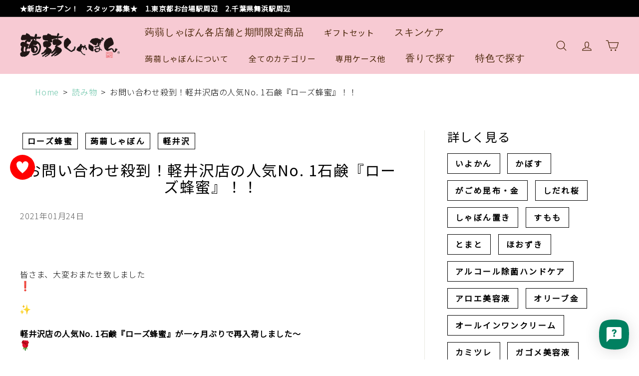

--- FILE ---
content_type: text/html; charset=utf-8
request_url: https://konnyaku-shabon.com/blogs/topics/20210124
body_size: 68670
content:
<!doctype html>
<html class="no-js" lang="ja" dir="ltr">
<head>
  <meta charset="utf-8">
  <meta http-equiv="X-UA-Compatible" content="IE=edge,chrome=1">
  <meta name="viewport" content="width=device-width,initial-scale=1">
  <meta name="theme-color" content="#f7cad3">
  <link rel="canonical" href="https://konnyaku-shabon.com/blogs/topics/20210124">
  <link rel="preload" as="script" href="//konnyaku-shabon.com/cdn/shop/t/38/assets/theme.js?v=37673182707033472041700110597">
  <link rel="preconnect" href="https://cdn.shopify.com" crossorigin>
  <link rel="preconnect" href="https://fonts.shopifycdn.com" crossorigin>
  <link rel="dns-prefetch" href="https://productreviews.shopifycdn.com">
  <link rel="dns-prefetch" href="https://ajax.googleapis.com">
  <link rel="dns-prefetch" href="https://maps.googleapis.com">
  <link rel="dns-prefetch" href="https://maps.gstatic.com">

<!-- Google Tag Manager -->
<script>(function(w,d,s,l,i){w[l]=w[l]||[];w[l].push({'gtm.start':
new Date().getTime(),event:'gtm.js'});var f=d.getElementsByTagName(s)[0],
j=d.createElement(s),dl=l!='dataLayer'?'&l='+l:'';j.async=true;j.src=
'https://www.googletagmanager.com/gtm.js?id='+i+dl;f.parentNode.insertBefore(j,f);
})(window,document,'script','dataLayer','GTM-KRXQSG3');</script>
<!-- End Google Tag Manager --><link rel="shortcut icon" href="//konnyaku-shabon.com/cdn/shop/files/favicon-32x32_32x32.png?v=1684722703" type="image/png" /><title>お問い合わせ殺到！軽井沢店の人気No. 1石鹸『ローズ蜂蜜』！！
&ndash; 蒟蒻しゃぼん 公式オンラインショップ
</title>
<meta name="description" content="  皆さま、大変おまたせ致しました️軽井沢店の人気No. 1石鹸『ローズ蜂蜜』が一ヶ月ぶりで再入荷しました〜(^o^)／＼(^o^)／＼(^o^) オープン当初から人気だったこちらの石鹸ですが、先月TVでのご紹介があってからはお問い合わせ殺到️人気に拍車がかかり、売切れ完売ようやく再入荷となった次第でございます(((o(*ﾟ▽ﾟ*)o))) 人気の秘密……それは、ローズ蜂蜜に配合されているプラチナ箔がお肌の新陳代謝を促してアンチエイジング効果抜群 まだ使った事のない方は、是非試して下さいね(^^)"><meta property="og:site_name" content="蒟蒻しゃぼん 公式オンラインショップ">
  <meta property="og:url" content="https://konnyaku-shabon.com/blogs/topics/20210124">
  <meta property="og:title" content="お問い合わせ殺到！軽井沢店の人気No. 1石鹸『ローズ蜂蜜』！！">
  <meta property="og:type" content="article">
  <meta property="og:description" content=" 
皆さま、大変おまたせ致しました️軽井沢店の人気No. 1石鹸『ローズ蜂蜜』が一ヶ月ぶりで再入荷しました〜(^o^)／＼(^o^)／＼(^o^)
オープン当初から人気だったこちらの石鹸ですが、先月TVでのご紹介があってからはお問い合わせ殺到️人気に拍車がかかり、売切れ完売ようやく再入荷となった次第でございます(((o(*ﾟ▽ﾟ*)o)))
人気の秘密……それは、ローズ蜂蜜に配合されているプラチナ箔がお肌の新陳代謝を促してアンチエイジング効果抜群
まだ使った事のない方は、是非試して下さいね(^^)
"><meta property="og:image" content="http://konnyaku-shabon.com/cdn/shop/articles/20210124.jpg?v=1688956615">
    <meta property="og:image:secure_url" content="https://konnyaku-shabon.com/cdn/shop/articles/20210124.jpg?v=1688956615">
    <meta property="og:image:width" content="2741">
    <meta property="og:image:height" content="2244"><meta name="twitter:site" content="@neigeknnk">
  <meta name="twitter:card" content="summary_large_image">
  <meta name="twitter:title" content="お問い合わせ殺到！軽井沢店の人気No. 1石鹸『ローズ蜂蜜』！！">
  <meta name="twitter:description" content=" 
皆さま、大変おまたせ致しました️軽井沢店の人気No. 1石鹸『ローズ蜂蜜』が一ヶ月ぶりで再入荷しました〜(^o^)／＼(^o^)／＼(^o^)
オープン当初から人気だったこちらの石鹸ですが、先月TVでのご紹介があってからはお問い合わせ殺到️人気に拍車がかかり、売切れ完売ようやく再入荷となった次第でございます(((o(*ﾟ▽ﾟ*)o)))
人気の秘密……それは、ローズ蜂蜜に配合されているプラチナ箔がお肌の新陳代謝を促してアンチエイジング効果抜群
まだ使った事のない方は、是非試して下さいね(^^)
">
<style data-shopify>@font-face {
  font-family: Poppins;
  font-weight: 500;
  font-style: normal;
  font-display: swap;
  src: url("//konnyaku-shabon.com/cdn/fonts/poppins/poppins_n5.ad5b4b72b59a00358afc706450c864c3c8323842.woff2") format("woff2"),
       url("//konnyaku-shabon.com/cdn/fonts/poppins/poppins_n5.33757fdf985af2d24b32fcd84c9a09224d4b2c39.woff") format("woff");
}

  @font-face {
  font-family: Poppins;
  font-weight: 300;
  font-style: normal;
  font-display: swap;
  src: url("//konnyaku-shabon.com/cdn/fonts/poppins/poppins_n3.05f58335c3209cce17da4f1f1ab324ebe2982441.woff2") format("woff2"),
       url("//konnyaku-shabon.com/cdn/fonts/poppins/poppins_n3.6971368e1f131d2c8ff8e3a44a36b577fdda3ff5.woff") format("woff");
}


  @font-face {
  font-family: Poppins;
  font-weight: 600;
  font-style: normal;
  font-display: swap;
  src: url("//konnyaku-shabon.com/cdn/fonts/poppins/poppins_n6.aa29d4918bc243723d56b59572e18228ed0786f6.woff2") format("woff2"),
       url("//konnyaku-shabon.com/cdn/fonts/poppins/poppins_n6.5f815d845fe073750885d5b7e619ee00e8111208.woff") format("woff");
}

  @font-face {
  font-family: Poppins;
  font-weight: 300;
  font-style: italic;
  font-display: swap;
  src: url("//konnyaku-shabon.com/cdn/fonts/poppins/poppins_i3.8536b4423050219f608e17f134fe9ea3b01ed890.woff2") format("woff2"),
       url("//konnyaku-shabon.com/cdn/fonts/poppins/poppins_i3.0f4433ada196bcabf726ed78f8e37e0995762f7f.woff") format("woff");
}

  @font-face {
  font-family: Poppins;
  font-weight: 600;
  font-style: italic;
  font-display: swap;
  src: url("//konnyaku-shabon.com/cdn/fonts/poppins/poppins_i6.bb8044d6203f492888d626dafda3c2999253e8e9.woff2") format("woff2"),
       url("//konnyaku-shabon.com/cdn/fonts/poppins/poppins_i6.e233dec1a61b1e7dead9f920159eda42280a02c3.woff") format("woff");
}

</style><link href="//konnyaku-shabon.com/cdn/shop/t/38/assets/theme.css?v=34489416960546480701768801270" rel="stylesheet" type="text/css" media="all" />
<style data-shopify>:root {
    --typeHeaderPrimary: Poppins;
    --typeHeaderFallback: sans-serif;
    --typeHeaderSize: 32px;
    --typeHeaderWeight: 500;
    --typeHeaderLineHeight: 1.1;
    --typeHeaderSpacing: 0.05em;

    --typeBasePrimary:Poppins;
    --typeBaseFallback:sans-serif;
    --typeBaseSize: 15px;
    --typeBaseWeight: 300;
    --typeBaseSpacing: 0.05em;
    --typeBaseLineHeight: 1.6;

    --colorSmallImageBg: #fff;
    --colorSmallImageBgDark: #f7f7f7;
    --colorLargeImageBg: #0f0f0f;
    --colorLargeImageBgLight: #303030;

    --iconWeight: 3px;
    --iconLinecaps: round;

    
      --buttonRadius: 50px;
      --btnPadding: 11px 25px;
    

    
      --roundness: 0px;
    

    
      --gridThickness: 0px;
    

    --productTileMargin: 10%;
    --collectionTileMargin: 15%;

    --swatchSize: 40px;
  }

  @media screen and (max-width: 768px) {
    :root {
      --typeBaseSize: 13px;

      
        --roundness: 0px;
        --btnPadding: 9px 17px;
      
    }
  }</style><script>
    document.documentElement.className = document.documentElement.className.replace('no-js', 'js');

    window.theme = window.theme || {};
    theme.routes = {
      home: "/",
      collections: "/collections",
      cart: "/cart.js",
      cartPage: "/cart",
      cartAdd: "/cart/add.js",
      cartChange: "/cart/change.js",
      search: "/search"
    };

    theme.strings = {
      soldOut: "売り切れ",
      unavailable: "使用不可",
      inStockLabel: "在庫あり、出荷準備中",
      oneStockLabel: "在庫残り [count]個",
      otherStockLabel: "在庫残り [count]個",
      willNotShipUntil: " [date]に出荷予定",
      willBeInStockAfter: " [date]に再入荷予定",
      waitingForStock: "インベントリーの途中経過",
      savePrice: "[saved_amount]引",
      cartEmpty: "現在、カートは空です",
      cartTermsConfirmation: "お会計を行うためには、販売条件に同意する必要があります",
      searchCollections: "コレクション",
      searchPages: "ページ",
      searchArticles: "記事",
      maxQuantity: "カートに入れられるのは、 [title] [quantity] 個のみです。"
    };
    theme.settings = {
      cartType: "page",
      isCustomerTemplate: false,
      moneyFormat: "\u003cspan class='notranslate ht-money'\u003e¥{{amount_no_decimals}}\u003c\/span\u003e",
      saveType: "dollar",
      productImageSize: "square",
      productImageCover: false,
      predictiveSearch: true,
      predictiveSearchType: null,
      superScriptSetting: false,
      superScriptPrice: false,
      quickView: false,
      quickAdd: true,
      themeName: 'Expanse',
      themeVersion: "4.3.1"
    };
  </script>

  <script>window.performance && window.performance.mark && window.performance.mark('shopify.content_for_header.start');</script><meta name="google-site-verification" content="xCXno9CQIvo1Nwuu4wFX2Yan5AMeVz0SIZrPDpkiCgc">
<meta name="facebook-domain-verification" content="zm1prj6upf2vgglywtswz97qa5ou3i">
<meta id="shopify-digital-wallet" name="shopify-digital-wallet" content="/73912779045/digital_wallets/dialog">
<meta name="shopify-checkout-api-token" content="f048a9f0ac4f12d24a3f6921c67390fd">
<link rel="alternate" type="application/atom+xml" title="Feed" href="/blogs/topics.atom" />
<link rel="alternate" hreflang="x-default" href="https://konnyaku-shabon.com/blogs/topics/20210124">
<link rel="alternate" hreflang="ja" href="https://konnyaku-shabon.com/blogs/topics/20210124">
<link rel="alternate" hreflang="en" href="https://konnyaku-shabon.com/en/blogs/topics/20210124">
<link rel="alternate" hreflang="ko" href="https://konnyaku-shabon.com/ko/blogs/topics/20210124">
<link rel="alternate" hreflang="zh-Hans" href="https://konnyaku-shabon.com/zh-hans/blogs/topics/20210124">
<link rel="alternate" hreflang="zh-Hant" href="https://konnyaku-shabon.com/zh-hant/blogs/topics/20210124">
<link rel="alternate" hreflang="zh-Hans-JP" href="https://konnyaku-shabon.com/zh-hans/blogs/topics/20210124">
<link rel="alternate" hreflang="zh-Hant-JP" href="https://konnyaku-shabon.com/zh-hant/blogs/topics/20210124">
<script async="async" src="/checkouts/internal/preloads.js?locale=ja-JP"></script>
<link rel="preconnect" href="https://shop.app" crossorigin="anonymous">
<script async="async" src="https://shop.app/checkouts/internal/preloads.js?locale=ja-JP&shop_id=73912779045" crossorigin="anonymous"></script>
<script id="apple-pay-shop-capabilities" type="application/json">{"shopId":73912779045,"countryCode":"JP","currencyCode":"JPY","merchantCapabilities":["supports3DS"],"merchantId":"gid:\/\/shopify\/Shop\/73912779045","merchantName":"蒟蒻しゃぼん 公式オンラインショップ","requiredBillingContactFields":["postalAddress","email","phone"],"requiredShippingContactFields":["postalAddress","email","phone"],"shippingType":"shipping","supportedNetworks":["visa","masterCard","amex","jcb","discover"],"total":{"type":"pending","label":"蒟蒻しゃぼん 公式オンラインショップ","amount":"1.00"},"shopifyPaymentsEnabled":true,"supportsSubscriptions":true}</script>
<script id="shopify-features" type="application/json">{"accessToken":"f048a9f0ac4f12d24a3f6921c67390fd","betas":["rich-media-storefront-analytics"],"domain":"konnyaku-shabon.com","predictiveSearch":false,"shopId":73912779045,"locale":"ja"}</script>
<script>var Shopify = Shopify || {};
Shopify.shop = "konnyaku-shabon.myshopify.com";
Shopify.locale = "ja";
Shopify.currency = {"active":"JPY","rate":"1.0"};
Shopify.country = "JP";
Shopify.theme = {"name":"Alquimista マイページOS2.0化","id":162394243365,"schema_name":"Expanse","schema_version":"4.3.1","theme_store_id":null,"role":"main"};
Shopify.theme.handle = "null";
Shopify.theme.style = {"id":null,"handle":null};
Shopify.cdnHost = "konnyaku-shabon.com/cdn";
Shopify.routes = Shopify.routes || {};
Shopify.routes.root = "/";</script>
<script type="module">!function(o){(o.Shopify=o.Shopify||{}).modules=!0}(window);</script>
<script>!function(o){function n(){var o=[];function n(){o.push(Array.prototype.slice.apply(arguments))}return n.q=o,n}var t=o.Shopify=o.Shopify||{};t.loadFeatures=n(),t.autoloadFeatures=n()}(window);</script>
<script>
  window.ShopifyPay = window.ShopifyPay || {};
  window.ShopifyPay.apiHost = "shop.app\/pay";
  window.ShopifyPay.redirectState = null;
</script>
<script id="shop-js-analytics" type="application/json">{"pageType":"article"}</script>
<script defer="defer" async type="module" src="//konnyaku-shabon.com/cdn/shopifycloud/shop-js/modules/v2/client.init-shop-cart-sync_CSE-8ASR.ja.esm.js"></script>
<script defer="defer" async type="module" src="//konnyaku-shabon.com/cdn/shopifycloud/shop-js/modules/v2/chunk.common_DDD8GOhs.esm.js"></script>
<script defer="defer" async type="module" src="//konnyaku-shabon.com/cdn/shopifycloud/shop-js/modules/v2/chunk.modal_B6JNj9sU.esm.js"></script>
<script type="module">
  await import("//konnyaku-shabon.com/cdn/shopifycloud/shop-js/modules/v2/client.init-shop-cart-sync_CSE-8ASR.ja.esm.js");
await import("//konnyaku-shabon.com/cdn/shopifycloud/shop-js/modules/v2/chunk.common_DDD8GOhs.esm.js");
await import("//konnyaku-shabon.com/cdn/shopifycloud/shop-js/modules/v2/chunk.modal_B6JNj9sU.esm.js");

  window.Shopify.SignInWithShop?.initShopCartSync?.({"fedCMEnabled":true,"windoidEnabled":true});

</script>
<script>
  window.Shopify = window.Shopify || {};
  if (!window.Shopify.featureAssets) window.Shopify.featureAssets = {};
  window.Shopify.featureAssets['shop-js'] = {"shop-cart-sync":["modules/v2/client.shop-cart-sync_BCoLmxl3.ja.esm.js","modules/v2/chunk.common_DDD8GOhs.esm.js","modules/v2/chunk.modal_B6JNj9sU.esm.js"],"init-fed-cm":["modules/v2/client.init-fed-cm_BUzkuSqB.ja.esm.js","modules/v2/chunk.common_DDD8GOhs.esm.js","modules/v2/chunk.modal_B6JNj9sU.esm.js"],"init-shop-email-lookup-coordinator":["modules/v2/client.init-shop-email-lookup-coordinator_BW32axq4.ja.esm.js","modules/v2/chunk.common_DDD8GOhs.esm.js","modules/v2/chunk.modal_B6JNj9sU.esm.js"],"init-windoid":["modules/v2/client.init-windoid_BvNGLRkF.ja.esm.js","modules/v2/chunk.common_DDD8GOhs.esm.js","modules/v2/chunk.modal_B6JNj9sU.esm.js"],"shop-button":["modules/v2/client.shop-button_CH0XKSrs.ja.esm.js","modules/v2/chunk.common_DDD8GOhs.esm.js","modules/v2/chunk.modal_B6JNj9sU.esm.js"],"shop-cash-offers":["modules/v2/client.shop-cash-offers_DjoQtMHe.ja.esm.js","modules/v2/chunk.common_DDD8GOhs.esm.js","modules/v2/chunk.modal_B6JNj9sU.esm.js"],"shop-toast-manager":["modules/v2/client.shop-toast-manager_B8NLGr5M.ja.esm.js","modules/v2/chunk.common_DDD8GOhs.esm.js","modules/v2/chunk.modal_B6JNj9sU.esm.js"],"init-shop-cart-sync":["modules/v2/client.init-shop-cart-sync_CSE-8ASR.ja.esm.js","modules/v2/chunk.common_DDD8GOhs.esm.js","modules/v2/chunk.modal_B6JNj9sU.esm.js"],"init-customer-accounts-sign-up":["modules/v2/client.init-customer-accounts-sign-up_C-LwrDE-.ja.esm.js","modules/v2/client.shop-login-button_D0X6bVTm.ja.esm.js","modules/v2/chunk.common_DDD8GOhs.esm.js","modules/v2/chunk.modal_B6JNj9sU.esm.js"],"pay-button":["modules/v2/client.pay-button_imCDqct4.ja.esm.js","modules/v2/chunk.common_DDD8GOhs.esm.js","modules/v2/chunk.modal_B6JNj9sU.esm.js"],"init-customer-accounts":["modules/v2/client.init-customer-accounts_CxIJyI-K.ja.esm.js","modules/v2/client.shop-login-button_D0X6bVTm.ja.esm.js","modules/v2/chunk.common_DDD8GOhs.esm.js","modules/v2/chunk.modal_B6JNj9sU.esm.js"],"avatar":["modules/v2/client.avatar_BTnouDA3.ja.esm.js"],"init-shop-for-new-customer-accounts":["modules/v2/client.init-shop-for-new-customer-accounts_DRBL7B82.ja.esm.js","modules/v2/client.shop-login-button_D0X6bVTm.ja.esm.js","modules/v2/chunk.common_DDD8GOhs.esm.js","modules/v2/chunk.modal_B6JNj9sU.esm.js"],"shop-follow-button":["modules/v2/client.shop-follow-button_D610YzXR.ja.esm.js","modules/v2/chunk.common_DDD8GOhs.esm.js","modules/v2/chunk.modal_B6JNj9sU.esm.js"],"checkout-modal":["modules/v2/client.checkout-modal_NhzDspE5.ja.esm.js","modules/v2/chunk.common_DDD8GOhs.esm.js","modules/v2/chunk.modal_B6JNj9sU.esm.js"],"shop-login-button":["modules/v2/client.shop-login-button_D0X6bVTm.ja.esm.js","modules/v2/chunk.common_DDD8GOhs.esm.js","modules/v2/chunk.modal_B6JNj9sU.esm.js"],"lead-capture":["modules/v2/client.lead-capture_pLpCOlEn.ja.esm.js","modules/v2/chunk.common_DDD8GOhs.esm.js","modules/v2/chunk.modal_B6JNj9sU.esm.js"],"shop-login":["modules/v2/client.shop-login_DiHM-Diw.ja.esm.js","modules/v2/chunk.common_DDD8GOhs.esm.js","modules/v2/chunk.modal_B6JNj9sU.esm.js"],"payment-terms":["modules/v2/client.payment-terms_BdLTgEH_.ja.esm.js","modules/v2/chunk.common_DDD8GOhs.esm.js","modules/v2/chunk.modal_B6JNj9sU.esm.js"]};
</script>
<script>(function() {
  var isLoaded = false;
  function asyncLoad() {
    if (isLoaded) return;
    isLoaded = true;
    var urls = ["https:\/\/apps.synctrack.io\/cta-buttons\/cta-group-button.js?v=2\u0026shop=konnyaku-shabon.myshopify.com","https:\/\/delivery-date-and-time-picker.amp.tokyo\/script_tags\/cart_attributes.js?shop=konnyaku-shabon.myshopify.com","https:\/\/documents-app.mixlogue.jp\/scripts\/delivery.js?shop=konnyaku-shabon.myshopify.com","\/\/cool-image-magnifier.product-image-zoom.com\/js\/core\/main.min.js?timestamp=1707444716\u0026shop=konnyaku-shabon.myshopify.com","https:\/\/gift-script-pr.pages.dev\/script.js?shop=konnyaku-shabon.myshopify.com","https:\/\/konnyaku-shabon.com\/tools\/prime-review\/scripts\/float_button.js?shop=konnyaku-shabon.myshopify.com","https:\/\/static.klaviyo.com\/onsite\/js\/WEHyLL\/klaviyo.js?company_id=WEHyLL\u0026shop=konnyaku-shabon.myshopify.com","https:\/\/storage.nfcube.com\/instafeed-8118e935403f39a52161a7910c8ff261.js?shop=konnyaku-shabon.myshopify.com","https:\/\/cdn.hextom.com\/js\/ultimatesalesboost.js?shop=konnyaku-shabon.myshopify.com"];
    for (var i = 0; i < urls.length; i++) {
      var s = document.createElement('script');
      s.type = 'text/javascript';
      s.async = true;
      s.src = urls[i];
      var x = document.getElementsByTagName('script')[0];
      x.parentNode.insertBefore(s, x);
    }
  };
  if(window.attachEvent) {
    window.attachEvent('onload', asyncLoad);
  } else {
    window.addEventListener('load', asyncLoad, false);
  }
})();</script>
<script id="__st">var __st={"a":73912779045,"offset":32400,"reqid":"39324742-4824-490d-964e-175e38737d24-1770031190","pageurl":"konnyaku-shabon.com\/blogs\/topics\/20210124","s":"articles-605751476517","u":"504b832dcad3","p":"article","rtyp":"article","rid":605751476517};</script>
<script>window.ShopifyPaypalV4VisibilityTracking = true;</script>
<script id="captcha-bootstrap">!function(){'use strict';const t='contact',e='account',n='new_comment',o=[[t,t],['blogs',n],['comments',n],[t,'customer']],c=[[e,'customer_login'],[e,'guest_login'],[e,'recover_customer_password'],[e,'create_customer']],r=t=>t.map((([t,e])=>`form[action*='/${t}']:not([data-nocaptcha='true']) input[name='form_type'][value='${e}']`)).join(','),a=t=>()=>t?[...document.querySelectorAll(t)].map((t=>t.form)):[];function s(){const t=[...o],e=r(t);return a(e)}const i='password',u='form_key',d=['recaptcha-v3-token','g-recaptcha-response','h-captcha-response',i],f=()=>{try{return window.sessionStorage}catch{return}},m='__shopify_v',_=t=>t.elements[u];function p(t,e,n=!1){try{const o=window.sessionStorage,c=JSON.parse(o.getItem(e)),{data:r}=function(t){const{data:e,action:n}=t;return t[m]||n?{data:e,action:n}:{data:t,action:n}}(c);for(const[e,n]of Object.entries(r))t.elements[e]&&(t.elements[e].value=n);n&&o.removeItem(e)}catch(o){console.error('form repopulation failed',{error:o})}}const l='form_type',E='cptcha';function T(t){t.dataset[E]=!0}const w=window,h=w.document,L='Shopify',v='ce_forms',y='captcha';let A=!1;((t,e)=>{const n=(g='f06e6c50-85a8-45c8-87d0-21a2b65856fe',I='https://cdn.shopify.com/shopifycloud/storefront-forms-hcaptcha/ce_storefront_forms_captcha_hcaptcha.v1.5.2.iife.js',D={infoText:'hCaptchaによる保護',privacyText:'プライバシー',termsText:'利用規約'},(t,e,n)=>{const o=w[L][v],c=o.bindForm;if(c)return c(t,g,e,D).then(n);var r;o.q.push([[t,g,e,D],n]),r=I,A||(h.body.append(Object.assign(h.createElement('script'),{id:'captcha-provider',async:!0,src:r})),A=!0)});var g,I,D;w[L]=w[L]||{},w[L][v]=w[L][v]||{},w[L][v].q=[],w[L][y]=w[L][y]||{},w[L][y].protect=function(t,e){n(t,void 0,e),T(t)},Object.freeze(w[L][y]),function(t,e,n,w,h,L){const[v,y,A,g]=function(t,e,n){const i=e?o:[],u=t?c:[],d=[...i,...u],f=r(d),m=r(i),_=r(d.filter((([t,e])=>n.includes(e))));return[a(f),a(m),a(_),s()]}(w,h,L),I=t=>{const e=t.target;return e instanceof HTMLFormElement?e:e&&e.form},D=t=>v().includes(t);t.addEventListener('submit',(t=>{const e=I(t);if(!e)return;const n=D(e)&&!e.dataset.hcaptchaBound&&!e.dataset.recaptchaBound,o=_(e),c=g().includes(e)&&(!o||!o.value);(n||c)&&t.preventDefault(),c&&!n&&(function(t){try{if(!f())return;!function(t){const e=f();if(!e)return;const n=_(t);if(!n)return;const o=n.value;o&&e.removeItem(o)}(t);const e=Array.from(Array(32),(()=>Math.random().toString(36)[2])).join('');!function(t,e){_(t)||t.append(Object.assign(document.createElement('input'),{type:'hidden',name:u})),t.elements[u].value=e}(t,e),function(t,e){const n=f();if(!n)return;const o=[...t.querySelectorAll(`input[type='${i}']`)].map((({name:t})=>t)),c=[...d,...o],r={};for(const[a,s]of new FormData(t).entries())c.includes(a)||(r[a]=s);n.setItem(e,JSON.stringify({[m]:1,action:t.action,data:r}))}(t,e)}catch(e){console.error('failed to persist form',e)}}(e),e.submit())}));const S=(t,e)=>{t&&!t.dataset[E]&&(n(t,e.some((e=>e===t))),T(t))};for(const o of['focusin','change'])t.addEventListener(o,(t=>{const e=I(t);D(e)&&S(e,y())}));const B=e.get('form_key'),M=e.get(l),P=B&&M;t.addEventListener('DOMContentLoaded',(()=>{const t=y();if(P)for(const e of t)e.elements[l].value===M&&p(e,B);[...new Set([...A(),...v().filter((t=>'true'===t.dataset.shopifyCaptcha))])].forEach((e=>S(e,t)))}))}(h,new URLSearchParams(w.location.search),n,t,e,['guest_login'])})(!0,!0)}();</script>
<script integrity="sha256-4kQ18oKyAcykRKYeNunJcIwy7WH5gtpwJnB7kiuLZ1E=" data-source-attribution="shopify.loadfeatures" defer="defer" src="//konnyaku-shabon.com/cdn/shopifycloud/storefront/assets/storefront/load_feature-a0a9edcb.js" crossorigin="anonymous"></script>
<script crossorigin="anonymous" defer="defer" src="//konnyaku-shabon.com/cdn/shopifycloud/storefront/assets/shopify_pay/storefront-65b4c6d7.js?v=20250812"></script>
<script data-source-attribution="shopify.dynamic_checkout.dynamic.init">var Shopify=Shopify||{};Shopify.PaymentButton=Shopify.PaymentButton||{isStorefrontPortableWallets:!0,init:function(){window.Shopify.PaymentButton.init=function(){};var t=document.createElement("script");t.src="https://konnyaku-shabon.com/cdn/shopifycloud/portable-wallets/latest/portable-wallets.ja.js",t.type="module",document.head.appendChild(t)}};
</script>
<script data-source-attribution="shopify.dynamic_checkout.buyer_consent">
  function portableWalletsHideBuyerConsent(e){var t=document.getElementById("shopify-buyer-consent"),n=document.getElementById("shopify-subscription-policy-button");t&&n&&(t.classList.add("hidden"),t.setAttribute("aria-hidden","true"),n.removeEventListener("click",e))}function portableWalletsShowBuyerConsent(e){var t=document.getElementById("shopify-buyer-consent"),n=document.getElementById("shopify-subscription-policy-button");t&&n&&(t.classList.remove("hidden"),t.removeAttribute("aria-hidden"),n.addEventListener("click",e))}window.Shopify?.PaymentButton&&(window.Shopify.PaymentButton.hideBuyerConsent=portableWalletsHideBuyerConsent,window.Shopify.PaymentButton.showBuyerConsent=portableWalletsShowBuyerConsent);
</script>
<script data-source-attribution="shopify.dynamic_checkout.cart.bootstrap">document.addEventListener("DOMContentLoaded",(function(){function t(){return document.querySelector("shopify-accelerated-checkout-cart, shopify-accelerated-checkout")}if(t())Shopify.PaymentButton.init();else{new MutationObserver((function(e,n){t()&&(Shopify.PaymentButton.init(),n.disconnect())})).observe(document.body,{childList:!0,subtree:!0})}}));
</script>
<link id="shopify-accelerated-checkout-styles" rel="stylesheet" media="screen" href="https://konnyaku-shabon.com/cdn/shopifycloud/portable-wallets/latest/accelerated-checkout-backwards-compat.css" crossorigin="anonymous">
<style id="shopify-accelerated-checkout-cart">
        #shopify-buyer-consent {
  margin-top: 1em;
  display: inline-block;
  width: 100%;
}

#shopify-buyer-consent.hidden {
  display: none;
}

#shopify-subscription-policy-button {
  background: none;
  border: none;
  padding: 0;
  text-decoration: underline;
  font-size: inherit;
  cursor: pointer;
}

#shopify-subscription-policy-button::before {
  box-shadow: none;
}

      </style>

<script>window.performance && window.performance.mark && window.performance.mark('shopify.content_for_header.end');</script>

  <script src="//konnyaku-shabon.com/cdn/shop/t/38/assets/vendor-scripts-v2.js" defer="defer"></script>
  <script src="//konnyaku-shabon.com/cdn/shop/t/38/assets/theme.js?v=37673182707033472041700110597" defer="defer"></script>
  <script src="//konnyaku-shabon.com/cdn/shop/t/38/assets/next.js?v=116674424804849094141700110597" defer="defer"></script>

  <link type="text/css" href="//konnyaku-shabon.com/cdn/shop/t/38/assets/next.css?v=139907900602250707431700110597" rel="stylesheet">
  <!--Google font-->
<link rel="preconnect" href="https://fonts.googleapis.com">
<link rel="preconnect" href="https://fonts.gstatic.com" crossorigin>
<link href="https://fonts.googleapis.com/css2?family=Noto+Sans+JP:wght@300;400&display=swap" rel="stylesheet">
  <script src="https://code.jquery.com/jquery-3.6.4.min.js" integrity="sha256-oP6HI9z1XaZNBrJURtCoUT5SUnxFr8s3BzRl+cbzUq8=" crossorigin="anonymous"></script>


  
  

  
  

  
  

<!-- BEGIN app block: shopify://apps/rt-instant-faq-help-center/blocks/app-embed/42a6a0f1-7775-488e-92d1-ef440cc5a462 --><script>
  window.roarJs = window.roarJs || {};
  roarJs.FaqConfig = {
    metafields: {
      shop: "konnyaku-shabon.myshopify.com",
      settings: {"enabled":"1","block_order":["shipping","return","1722667227213","1722668352647","1722927849822","1722927981087","1722928179824","1722929398654"],"param":{"cta":"","greeting":{"enabled":"0","message":"Need help? We’re always here for you.","delay":"3"},"position":{"value":"bottom_right","bottom":"20","left":"20","right":"20"}},"mobile":{"enabled":"1","position":{"value":"inherit","bottom":"20","left":"20","right":"20"}},"texts":{"category":"FAQカテゴリー","featured":"お問い合わせの多いご質問","search":"FAQを検索","results":"\"{terms}\" の結果","no_results":"キーワードに一致する情報は見つかりませんでした。別のキーワードを試してください。"},"style":{"gradient":"custom","pattern":"0","custom":{"color":"#ffffff","background":"#008060"},"icon":"5","rounded":"0","social":{"color":"#ffffff","background":"#004c3f"}},"channels":{"phone":{"type":"phone","number":"+81120808469","label":"電話で問い合わせる"},"1722929859617":{"type":"email","number":"info@konnyaku-shabon.com","label":"メールで問い合わせる"}},"channel_order":["phone","1722929859617"],"blocks":{"shipping":{"title":"製品について","icon":"083","icon_custom":"0","icon_url":"","block_order":["1","1722665591630","1722665607853","1722665623255","1722665638429","1722665655797","1722665686789","1722665703295"],"blocks":{"1":{"question":"蒟蒻しゃぼんを石鹸置きに入れて浴室に置いているのですが、ポツポツと白い斑点のようなものが出てきたのですがカビでしょうか？","answer":"\u003cp style=\"font-size: 14px;\"\u003e蒟蒻しゃぼんはアルカリ性で、植物由来の防腐剤を使用していますので、カビは生えません。\u003c\/p\u003e\u003cp style=\"font-size: 14px;\"\u003e蒟蒻しゃぼん使用後の保管の際は水切り後に石鹸置きの蓋をしないで、乾かせるような湿気の少ない所において下さい。（20℃前後の常温）\u003c\/p\u003e\u003cp style=\"font-size: 14px;\"\u003e気温が低くなりますと石鹸成分が結晶化する場合がございますが、品質に問題はございません。\u003c\/p\u003e\u003cp style=\"font-size: 14px;\"\u003e\u0026nbsp;石鹸置きの蓋を開閉するなどして水が溜まらないよう管理願います。乾燥の季節になり、蓋なしで保管中硬くなりすぎるようでしたら、蓋を使用して調整願います。\u003c\/p\u003e","featured":"0","image":{"enabled":"0","src":"","position":"top"},"video":{"enabled":"0","type":"youtube","src":"","position":"top"}},"1722665591630":{"question":"蒟蒻しゃぼんの未開封期限と開封後の使用期限を教えてください","answer":"\u003cp style=\"font-size: 14px;\"\u003e未開封で製造後3年保証としています。\u003cbr\u003e日の当たる所や極端な高温、多湿又は低温の場所に保管しないでください。\u003cbr\u003e（タグの裏にも記載されていますので、ご確認願います）\u003c\/p\u003e\u003cp style=\"font-size: 14px;\"\u003e\u0026nbsp;開封済みなら1～3ヶ月を目安に使い切って頂ければと思います。\u003cbr\u003e石鹸置きの蓋を外して湿気がこもらない様にして保管してください。\u003cbr\u003e（湿度が多くなると崩れやすくなります）\u003c\/p\u003e","featured":"0","image":{"enabled":"0","src":"","position":"top"},"video":{"enabled":"0","type":"youtube","src":"","position":"top"}},"1722665607853":{"question":"蒟蒻トリプルワンローションを使ってみてよかったので今回2本購入しようか迷っているのですが、未開封のままでの使用期限はあるのでしょうか？","answer":"蒟蒻とりぷるわんろーしょんは、常温で直射日光の当たらないところで保管してください。\u003cbr\u003eこの商品は製造から3年保証となっております。\u003cbr\u003eお買い上げ後1年以内にはご利用開始いただくようおすすめしております。","featured":"0","image":{"enabled":"0","src":"","position":"top"},"video":{"enabled":"0","type":"youtube","src":"","position":"top"}},"1722665623255":{"question":"ボディスクラブを購入しました。今日届き早速使ったのですが、洗い流しからとても肌がスベスベしてるのを実感しました。とても好きな商品なのですが毎日使用して大丈夫でしょうか？またかかと、ひじ、ひざ以外にも体全体に使っても平気でしょうか？顔は使用しない方がいいでしょうか？","answer":"毎日使用すると皮膚を痛め傷つけてしまう恐れがありますので、週に1～2回程度の使用が目安となっております。\u003cbr\u003eそれでも使用頻度を増やしたい場合は、肌の状態をみて、少しずつ回数を増やすようにご使用ください。\u003cbr\u003e顔にはおすすめしておりませんが、どうしても使いたい方はご使用前に腕の内側等の皮膚の薄い箇所でご使用し問題ないか確認してからご使用してください。また、異常を感じた場合にはご使用を直ちにお止めください。\u003cbr\u003e顔にはマンナンパウダーのスクラブをおすすめしています。","featured":"0","image":{"enabled":"0","src":"","position":"top"},"video":{"enabled":"0","type":"youtube","src":"","position":"top"}},"1722665638429":{"question":"蒟蒻トリプルワンローションのアルコールは25%以上超えてますか？海外へ送るときに表記する可能性があるので教えてほしいです","answer":"蒟蒻トリプルワンローションに含まれているアルコール（表示名：エタノール）は3％ですので、海外へ送る分には問題ないと思われます。","featured":"0","image":{"enabled":"0","src":"","position":"top"},"video":{"enabled":"0","type":"youtube","src":"","position":"top"}},"1722665655797":{"question":"蒟蒻くれんじんぐは、まつ毛エクステをしていても使用可でしょうか？当方まつ毛エクステを利用しており、オイルフリーなのか、接着に使用しているグルーを溶かしてしまうのか気になります","answer":"\u003cp style=\"font-size: 14px;\"\u003e一般的にグルーはオイル(油分)との相性が悪いといわれていて、オイルクレンジングを使っていると、マツエクが取れやすくなります。\u003c\/p\u003e\u003cp style=\"font-size: 14px;\"\u003e蒟蒻くれんじんぐは水性タイプのクレンジングですので、マツエクは取れにくいと思われますが、長時間硬化したグルーに水分が付着してしまうと、グルー内部まで浸透してしまい、エクステと自まつげの接着部分をはがしてしまう事もありますので、クレンジングを使用した後は水分が残らない様よくふき取るようにご使用ください。\u003c\/p\u003e\u003cp style=\"font-size: 14px;\"\u003eまた、汗も水分のみならず油分も含んでいるので、マツエクにとっては天敵となります。こまめに汗をぬぐう事をオススメしています。\u003c\/p\u003e","featured":"0","image":{"enabled":"0","src":"","position":"top"},"video":{"enabled":"0","type":"youtube","src":"","position":"top"}},"1722665686789":{"question":"蒟蒻くれんじんぐは、ウォータープルーフでない限り、大体落とせますか？","answer":"蒟蒻くれんじんぐはナチュラルなメイクに適しており、しっかりしたメイク（ウォータープルーフ等）は、落としにくい商品でございます。\u003cbr\u003eクレンジングの後、蒟蒻しゃぼんのダブル洗顔でお肌を整えて健やかな肌を保ってくださいませ。","featured":"0","image":{"enabled":"0","src":"","position":"top"},"video":{"enabled":"0","type":"youtube","src":"","position":"top"}},"1722665703295":{"question":"蒟蒻しゃぼんを購入したのですがあんまり泡立ちません。どうしたらモコモコに泡立ちますか？","answer":"泡立て方としては、水分を多くし空気を含ませるようにするとクリーミーな泡を立てる事ができます。\u003cbr\u003eハンドクリームなどを使用していると泡立てにくくなりますので、事前に良く洗い流してから泡立ててください。更に泡立てたい場合は、泡立てネットをご利用ください。ネットが石鹸の面でよく擦れ、網目が空気を取り込みキメ細かいクリーミーな泡をつくることができます。","featured":"0","image":{"enabled":"0","src":"","position":"top"},"video":{"enabled":"0","type":"youtube","src":"","position":"top"}}}},"return":{"title":"注文について","icon":"089","icon_custom":"0","icon_url":"","block_order":["1","1722667128851","1722667137901","1722667164524","1722667179676","1722667204277"],"blocks":{"1":{"question":"NP後払いを利用した場合、請求書は注文者と商品お届け先のどちらに届きますか？","answer":"NP後払いでご注文の際、請求書はご注文者様のご住所へお届けいたします。\u003cbr\u003eなお、請求書は株式会社ネットプロテクションズより商品をお届けしてから、約一週間程度でご注文者様のご住所へ郵送いたします。","featured":"0","image":{"enabled":"0","src":"","position":"top"},"video":{"enabled":"0","type":"youtube","src":"","position":"top"}},"1722667128851":{"question":"NP後払い請求書が同梱されていませんでした","answer":"ご注文商品とNP後払いの請求書は、商品とは別に郵送でのお届けとなります。\u003cbr\u003e請求書は株式会社ネットプロテクションズより商品到着後、約一週間前後でお届けいたします。","featured":"0","image":{"enabled":"0","src":"","position":"top"},"video":{"enabled":"0","type":"youtube","src":"","position":"top"}},"1722667137901":{"question":"配送先住所を変更したい","answer":"まずは配送状況をご確認のうえ、お問合せください。","featured":"0","image":{"enabled":"0","src":"","position":"top"},"video":{"enabled":"0","type":"youtube","src":"","position":"top"}},"1722667164524":{"question":"領収書を発行してほしい","answer":"代金引換の場合は、運送会社からお渡しする領収書が正式な領収書になります。\u003cdiv\u003e\u003cbr\u003e\u003c\/div\u003e\u003cdiv\u003e\r\nクレジットカード決済の場合は、カード会社からのご利用明細書が領収書の代わりとなります。\u003c\/div\u003e\u003cdiv\u003e\u003cbr\u003e\u003c\/div\u003e\u003cdiv\u003e領収書を会社名など、ご購入者と違う宛名での発行をご希望の場合は、ご注文時の注文メモよりその旨をご連絡下さい。\u003c\/div\u003e","featured":"0","image":{"enabled":"0","src":"","position":"top"},"video":{"enabled":"0","type":"youtube","src":"","position":"top"}},"1722667179676":{"question":"注文したのに、確認メールが届かない","answer":"\u003cp style=\"font-size: 14px;\"\u003eご注文が完了していないか、以下の可能性があります。（ご注文が完了している場合は、\u003ca href=\"https:\/\/konnyaku-shabon.com\/account\" title=\"https:\/\/konnyaku-shabon.com\/account\"\u003eマイページ\u003c\/a\u003eの注文履歴より確認頂けます）\u003c\/p\u003e\u003cp style=\"font-size: 14px;\"\u003e\u003c\/p\u003e\u003cul\u003e\u003cli\u003eご登録のメールアドレスが間違っている場合\u003cbr\u003eログイン後、マイページの「お客様情報変更」で再度メールアドレスを確認し、間違いがある場合は修正をお願いします。\u003c\/li\u003e\u003cli\u003eフリーメールを使用していてメールが届かない場合\u003cbr\u003e迷惑メールフォルダに届いている場合がございます。ご確認ください。\u003c\/li\u003e\u003cli\u003e携帯のメールアドレスをご利用の場合\u003cbr\u003e「@konnyaku-shabon.com」「@neige.co.jp」からのメールが受信できるように設定をお願いします。\u003c\/li\u003e\u003c\/ul\u003e\u003cp style=\"font-size: 14px;\"\u003e\u0026nbsp;\u003c\/p\u003e\u003cp style=\"font-size: 14px;\"\u003eご確認のうえ、\u003ca href=\"https:\/\/haloroar.com\/pages\/contact\" title=\"お問い合わせ\"\u003eお問い合せフォーム\u003c\/a\u003e・お電話にてご連絡ください。\u003c\/p\u003e\u003cp style=\"font-size: 14px;\"\u003e\u0026nbsp;お電話の場合：0120-808-469（受付時間 10:00～17:00 ※土日祝は除く）\u003c\/p\u003e","featured":"1","image":{"enabled":"0","src":"","position":"top"},"video":{"enabled":"0","type":"youtube","src":"","position":"top"}},"1722667204277":{"question":"クーポンコードの使い方が分からない","answer":"カート内にあるクーポンコード入力ボックスへ使用する「クーポンコード」を入力し、「適用する」ボタンを押下するとクーポンが反映されます。","featured":"0","image":{"enabled":"0","src":"","position":"top"},"video":{"enabled":"0","type":"youtube","src":"","position":"top"}}}},"1722667227213":{"title":"配送について","icon":"094","icon_custom":"0","icon_url":"","block_order":["1722667242117","1722667297326","1722667314269","1722667333941","1722667348263","1722667374726","1722667391941","1722667409808","1722667428014"],"blocks":{"1722667242117":{"question":"送料について","answer":"送料について\u003cdiv\u003e\u003cbr\u003e\u003cdiv\u003e北海道 \/ 1,160円(税込)\u003c\/div\u003e\u003cdiv\u003e\u003cbr\u003e\u003c\/div\u003e\u003cdiv\u003e北東北 \/ 1,020円(税込)\u003c\/div\u003e\u003cdiv\u003e青森県・岩手県・秋田県\u003c\/div\u003e\u003cdiv\u003e\u003cbr\u003e\u003c\/div\u003e\u003cdiv\u003e\r\n南東北 \/ 950円(税込)\u003c\/div\u003e\u003cdiv\u003e\r\n宮城県・山形県・福島県\u003c\/div\u003e\u003cdiv\u003e\u003cbr\u003e\u003c\/div\u003e\u003cdiv\u003e\r\n関東・信越・北陸 \/ 900円(税込)\u003c\/div\u003e\u003cdiv\u003e\r\n茨城県・千葉県・群馬県・埼玉県・栃木県・神奈川県・山梨県・東京都・新潟県・長野県・福井県・富山県・石川県\u003c\/div\u003e\u003cdiv\u003e\u003cbr\u003e\u003c\/div\u003e\u003cdiv\u003e\r\n中部・関西 \/ 950円(税込)\u003c\/div\u003e\u003cdiv\u003e\r\n静岡県・岐阜県・愛知県・三重県・兵庫県・奈良県・大阪府・和歌山県・滋賀県・京都府\u003c\/div\u003e\u003cdiv\u003e\u003cbr\u003e\u003c\/div\u003e\u003cdiv\u003e\r\n中国・四国 \/ 1,020円(税込)\u003c\/div\u003e\u003cdiv\u003e\r\n山口県・島根県・鳥取県・広島県・岡山県・愛媛県・高知県・徳島県・香川県\u003c\/div\u003e\u003cdiv\u003e\u003cbr\u003e\u003c\/div\u003e\u003cdiv\u003e\r\n九州 \/ 1,160円(税込)\u003c\/div\u003e\u003cdiv\u003e\r\n佐賀県・宮崎県・熊本県・鹿児島県・福岡県・長崎県・大分県\u003c\/div\u003e\u003cdiv\u003e\u003cbr\u003e\u003c\/div\u003e\u003cdiv\u003e\r\n沖縄県 \/ 2,240円(税込)\u003c\/div\u003e\u003cdiv\u003e\r\n\u003c\/div\u003e\u003cdiv\u003e\u003cbr\u003e\u003c\/div\u003e\u003cdiv\u003e※通常購入の場合、1配送先につき、商品合計金額が6,000円(税込)以上で送料無料です。\u003c\/div\u003e\u003cdiv\u003e※「代金引換」をお選びいただいた場合、お届け先での料金請求となりますのでご注意ください。\r\n※「代金引換」の領収書はヤマト運輸の送り状兼領収書で代えさせていただきます。\u003c\/div\u003e\u003c\/div\u003e","featured":"0","image":{"enabled":"0","src":"","position":"top"},"video":{"enabled":"0","type":"youtube","src":"","position":"top"}},"1722667297326":{"question":"配送状況を確認したい","answer":"\u003cdiv\u003e当店では発送処理が完了後、発送完了メールを送信しております。\u003c\/div\u003e\u003cdiv\u003eメールが届いていない場合は、発送処理は未完了となります。\u003c\/div\u003e商品の発送はお届け日程の指定がない場合は、ご注文から通常２営業日以内に発送しております。\u003cdiv\u003e\u003cbr\u003e\u003c\/div\u003e\u003cdiv\u003e商品発送前までに、LINEとストアのアカウント連携をしていただくと、LINEで発送案内のメッセージ送信をお送りしています。\u003c\/div\u003e","featured":"0","image":{"enabled":"0","src":"","position":"top"},"video":{"enabled":"0","type":"youtube","src":"","position":"top"}},"1722667314269":{"question":"商品を受け取れなかった場合","answer":"ご不在時には、運送会社のドライバーが、ポストにご不在時連絡票をお入れします。\u003cdiv\u003e\r\nそちらに記載されているお近くの運送会社営業所へ、お問い合わせください。\u003c\/div\u003e\u003cdiv\u003e\r\nまた、運送会社のお荷物保管期間は約1週間となります。\u003c\/div\u003e\u003cdiv\u003e（運送会社、営業所により異なります。）\u003c\/div\u003e\u003cdiv\u003e\u003cbr\u003e\u003c\/div\u003e\u003cdiv\u003e保管期間を過ぎたお荷物は、お受け取り辞退となり当店へ返品され、返品送料はお客様へご請求させていただきますのでご注意ください。\u003c\/div\u003e","featured":"0","image":{"enabled":"0","src":"","position":"top"},"video":{"enabled":"0","type":"youtube","src":"","position":"top"}},"1722667333941":{"question":"配送の日時指定は可能ですか？","answer":"ご注文後～発送完了前までは、お問い合わせフォームよりご連絡頂ければ可能な限り対応いたします。\u003cdiv\u003e\u003cdiv\u003e\r\n当店から発送完了メールが届いている場合は、「発送完了メール」に記載の『お問い合わせ番号』を元に、お客様ご自身でヤマト運輸へご相談いただきますようお願いいたします。\r\n\u003cbr\u003e\u003c\/div\u003e\u003cdiv\u003eまた、クロネコメンバーズに登録して頂くことで、事前にお荷物のお届け予定やご不在時のお届けの連絡を受け取れますので、受け取りやすい日時や場所を指定することも可能です。\u003c\/div\u003e\u003cdiv\u003e\u003cbr\u003e\u003c\/div\u003e\u003cdiv\u003e\r\n■\u003ca href=\"https:\/\/www.kuronekoyamato.co.jp\/ytc\/customer\/cmp\/km2021\/?kr=2007\u0026amp;cid=2202-a-bba-ka01\" target=\"_blank\"\u003eクロネコメンバーズのご登録はこちら\u003c\/a\u003e\r\n\u003cbr\u003e\u003c\/div\u003e\u003cdiv\u003e\r\n\r\n■\u003ca href=\"https:\/\/www.kuronekoyamato.co.jp\/ytc\/contact\/\" target=\"_blank\"\u003eヤマト運輸ウェブサイトはこちら\u003c\/a\u003e\r\n\u003cbr\u003e\u003c\/div\u003e\u003cdiv\u003e\u003cbr\u003e\u003c\/div\u003e\u003cdiv\u003e\r\n \r\n\r\nヤマト運輸株式会社お問い合わせ窓口（固定電話の場合）\u003c\/div\u003e\u003cdiv\u003e\r\nフリーダイヤル：0120-01-9625\r\n\u003cbr\u003e\u003c\/div\u003e\u003cdiv\u003e受付時間：9:00 ～18:00（土日祝・年末年始を除く）\u003c\/div\u003e\u003cdiv\u003e\r\n※お客様が電話を発信された地域を担当するサービスセンターへつながります。\u003c\/div\u003e\u003cdiv\u003e※050IP電話からのお問い合わせ050-3786-3333をご利用ください\u003c\/div\u003e\u003c\/div\u003e","featured":"0","image":{"enabled":"0","src":"","position":"top"},"video":{"enabled":"0","type":"youtube","src":"","position":"top"}},"1722667348263":{"question":"配送業者を指定できますか？","answer":"誠に申し訳ございませんが、配送業者の指定は承っておりません。ヤマト運輸となります。","featured":"0","image":{"enabled":"0","src":"","position":"top"},"video":{"enabled":"0","type":"youtube","src":"","position":"top"}},"1722667374726":{"question":"海外への発送について","answer":"当サイトでは、海外への直接発送は行っておりません。\u003cdiv\u003e海外でのお受け取りをご希望の場合は、\u003ca href=\"https:\/\/www.amazon.co.jp\/s?k=%E8%92%9F%E8%92%BB%E3%81%97%E3%82%83%E3%81%BC%E3%82%93\" target=\"_blank\"\u003eamazon.co.jp\u003c\/a\u003eでの購入または海外転送サービス（\u003ca href=\"https:\/\/www.tenso.com\/\" target=\"_blank\"\u003e転送コム\u003c\/a\u003e）をご利用ください。\u003c\/div\u003e\u003cdiv\u003eご利用方法やサービス利用料金などは下記にお問い合わせください。\r\n\u003c\/div\u003e\u003cdiv\u003e\r\n海外転送サービス「\u003ca href=\"https:\/\/www.tenso.com\/\" target=\"_blank\"\u003e転送コム\u003c\/a\u003e」\u003c\/div\u003e\u003cdiv\u003e※当サイト利用料金とは別に「\u003ca href=\"https:\/\/www.tenso.com\/\" target=\"_blank\"\u003e転送コム\u003c\/a\u003e」のサービス利用料や海外発送料金などがかかります。\u003c\/div\u003e\u003cdiv\u003e※海外転送サービス「\u003ca href=\"https:\/\/www.tenso.com\/\" target=\"_blank\"\u003e転送コム\u003c\/a\u003e」は別会社となりますので、ご利用方法については「\u003ca href=\"https:\/\/www.tenso.com\/\" target=\"_blank\"\u003e転送コム\u003c\/a\u003e」までお願いします。\r\n\u003c\/div\u003e\u003cdiv\u003e\u003cbr\u003e\u003c\/div\u003e\u003cdiv\u003e\u003ca href=\"https:\/\/www.amazon.co.jp\/s?k=%E8%92%9F%E8%92%BB%E3%81%97%E3%82%83%E3%81%BC%E3%82%93\" target=\"_blank\" style=\"background-color: rgb(255, 255, 255); outline: 0px;\"\u003eamazon.co.jp\u003c\/a\u003eのご利用方法やサービス利用料金などは\u003ca href=\"https:\/\/www.amazon.co.jp\/s?k=%E8%92%9F%E8%92%BB%E3%81%97%E3%82%83%E3%81%BC%E3%82%93\" target=\"_blank\" style=\"background-color: rgb(255, 255, 255); outline: 0px;\"\u003eamazon.co.jp\u003c\/a\u003eにお問い合わせください。\u003c\/div\u003e","featured":"1","image":{"enabled":"0","src":"","position":"top"},"video":{"enabled":"0","type":"youtube","src":"","position":"top"}},"1722667391941":{"question":"置き配サービスを利用出来ますか？","answer":"\u003cp style=\"font-size: 14px;\"\u003e\u0026nbsp;”〇配達時に置き配をご希望される場合（非対面配達）\u003cbr\u003e新型コロナウイルスの感染拡大防止策として、現在、お客さまの在宅時に限り、ご指定いただいた場所にお届けし、非対面でお受け取りいただけます。\u003cbr\u003eセールスドライバーがお伺いした際、インターホン等で非対面での受け取り希望をお伝えください。\u003cbr\u003eただし、国際宅急便は置き配できませんのでご了承ください。\u003cbr\u003e\u0026nbsp;\u003c\/p\u003e\u003cp style=\"font-size: 14px;\"\u003e※ご不在の場合や、お電話などでご要望いただいても、同様の対応をしておりませんので、予めご了承ください。\u003cbr\u003e※運賃や料金のお支払のやり取りを伴う、宅急便コレクト（代金引換）のお受け取り方法については、配達時にセールスドライバーとご相談いただきますようお願いいたします。\u003c\/p\u003e\u003cp style=\"font-size: 14px;\"\u003e－ヤマト運輸ホームページ　よくあるご質問（FAQ）　より抜粋”\u003c\/p\u003e\u003cp style=\"font-size: 14px;\"\u003e\u0026nbsp;\u003c\/p\u003e\u003cp style=\"font-size: 14px;\"\u003eまた、クロネコメンバーズに登録して頂くことで、事前にお荷物のお届け予定やご不在時のお届けの連絡を受け取れますので、受け取りやすい日時や場所を指定することも可能です。\u003c\/p\u003e\u003cp style=\"font-size: 14px;\"\u003e\u0026nbsp;\u003c\/p\u003e\u003cp style=\"font-size: 14px;\"\u003e■\u003ca href=\"https:\/\/www.kuronekoyamato.co.jp\/ytc\/campaign\/km2017\/\" target=\"_blank\"\u003eクロネコメンバーズのご登録はこちら\u003c\/a\u003e\u003c\/p\u003e","featured":"0","image":{"enabled":"0","src":"","position":"top"},"video":{"enabled":"0","type":"youtube","src":"","position":"top"}},"1722667409808":{"question":"局留め、営業所留めはできますか？","answer":"\u003cp style=\"font-size: 14px;\"\u003e配送はヤマト運輸となりますので、営業所止置きサービスが利用可能です。（郵便局留めは不可\u003cspan style=\"font-size: 1em; color: var(--p-text); letter-spacing: initial; text-transform: initial;\"\u003e）\u003c\/span\u003e\u003c\/p\u003e\u003cp style=\"font-size: 14px;\"\u003eご注文時お届け先情報に、お荷物をお受け取りになる直営店（宅急便センター）の名称（センター名）・郵便番号・住所・センターコード・ご注文者さまのお名前・ご注文者さまのご連絡先等を入力してください。\u003c\/p\u003e\u003cp style=\"font-size: 14px;\"\u003eまた、クロネコメンバーズに加入済ならば、自宅宛に発送された宅急便を宅急便センターをはじめ、コンビニ・取扱店・街の宅配便ロッカー・自宅の宅配ロッカー等へと変更することも可能です。\u003cbr\u003e\u003ca href=\"https:\/\/www.kuronekoyamato.co.jp\/ytc\/customer\/redelivery\/change\/place\/\" target=\"_blank\"\u003e受け取り場所を変更する\u003c\/a\u003e\u003c\/p\u003e","featured":"0","image":{"enabled":"0","src":"","position":"top"},"video":{"enabled":"0","type":"youtube","src":"","position":"top"}},"1722667428014":{"question":"代金引換で注文した荷物を会社や違う住所へ転送できますか？","answer":"ご利用代金の支払いが伴いますので、代金引換の荷物は送り状（伝票）に記載されているお届け先もしくは管轄の宅急便センター以外への配達はできません。コンビニで受け取ることもできません。","featured":"0","image":{"enabled":"0","src":"","position":"top"},"video":{"enabled":"0","type":"youtube","src":"","position":"top"}}}},"1722668352647":{"title":"支払いについて","icon":"063","icon_custom":"0","icon_url":"","block_order":["1722835206877","1722835477369"],"blocks":{"1722835206877":{"question":"支払い方法を知りたい","answer":"下記による決済方法がご利用いただけます。\u003cdiv\u003e\u003cbr\u003e\u003c\/div\u003e\u003cdiv\u003e ・代金引換（現金・クレジットカード・電子マネー）\u003c\/div\u003e\u003cdiv\u003e\r\n・クレジットカード-Shopify Payments-（Visa・Mastercard、American Express・JCB・Diners Club・Discover）\u003c\/div\u003e\u003cdiv\u003e\r\n・Amazon Pay（クレジットカード）\u003c\/div\u003e\u003cdiv\u003e・Shop Pay (クレジットカード)\u003c\/div\u003e\u003cdiv\u003e\r\n・NP後払い（コンビニ・銀行・郵便局・LINE Pay）\u003c\/div\u003e\u003cdiv\u003e\r\n・あと払いPaidy（コンビニ・銀行）\u003c\/div\u003e\u003cdiv\u003e\r\n・KOMOJU - 楽天ペイ (Rakuten Pay)\u003c\/div\u003e\u003cdiv\u003e\r\n・KOMOJU - スマホ決済 (PayPay・LINE Pay・メルペイ)\u003c\/div\u003e\u003cdiv\u003e\r\n・KOMOJU - au PAY\u003c\/div\u003e\u003cdiv\u003e\r\n・KOMOJU - d払い\u003c\/div\u003e","featured":"0","image":{"enabled":"0","src":"","position":"top"},"video":{"enabled":"0","type":"youtube","src":"","position":"top"}},"1722835477369":{"question":"支払い方法の変更は可能ですか？","answer":"ご注文後の変更はできかねます。\u003cdiv\u003eご注文時にお間違いないようご注意ください。\u003c\/div\u003e","featured":"0","image":{"enabled":"0","src":"","position":"top"},"video":{"enabled":"0","type":"youtube","src":"","position":"top"}}}},"1722927849822":{"title":"返品\/交換\/キャンセル","icon":"060","icon_custom":"0","icon_url":"","block_order":["1722927886702","1722927907782","1722927937647"],"blocks":{"1722927886702":{"question":"返品・交換したい","answer":"商品の欠陥や不良など当社原因による場合には、返品・交換を受け付けさせていただきます。\u003cdiv\u003e\r\n商品到着後、2日以内にお問い合わせフォームまたはお電話にてご連絡ください。\u003c\/div\u003e\u003cdiv\u003e\r\nなお、お客様都合による返品・交換は受け付けておりませんのでご了承ください。\u003c\/div\u003e","featured":"0","image":{"enabled":"0","src":"","position":"top"},"video":{"enabled":"0","type":"youtube","src":"","position":"top"}},"1722927907782":{"question":"キャンセルしたい","answer":"ご注文後～発送完了前までは、お問い合わせフォームよりご連絡頂ければ可能な限り対応いたします。\u003cdiv\u003e\r\nただし発送処理が完了している場合は対応出来ませんのであらかじめご了承願います。\u003c\/div\u003e","featured":"0","image":{"enabled":"0","src":"","position":"top"},"video":{"enabled":"0","type":"youtube","src":"","position":"top"}},"1722927937647":{"question":"お客様都合による返品・交換","answer":"弊社ではお客様都合での返品はお受けできません。\u003cdiv\u003e\u003cbr\u003e\u003cdiv\u003e\r\n※当店は通信販売のため、クーリングオフは適用外となりますのでご理解下さい。\u003c\/div\u003e\u003c\/div\u003e","featured":"0","image":{"enabled":"0","src":"","position":"top"},"video":{"enabled":"0","type":"youtube","src":"","position":"top"}}}},"1722927981087":{"title":"アカウントについて","icon":"099","icon_custom":"0","icon_url":"","block_order":["1722928004952","1722928024759","1722928042916","1722928148334"],"blocks":{"1722928004952":{"question":"アカウント連携をしたい","answer":"下記URLから、マイページへログインのうえ「連携する」ボタンをタップしてください。 \r\n\u003ca href=\"https:\/\/konnyaku-shabon.com\/account\/login\" target=\"_blank\"\u003ehttps:\/\/konnyaku-shabon.com\/account\/login\u003c\/a\u003e\r\n\u003cdiv\u003e\u003cbr\u003e\u003c\/div\u003e","featured":"0","image":{"enabled":"0","src":"","position":"top"},"video":{"enabled":"0","type":"youtube","src":"","position":"top"}},"1722928024759":{"question":"アカウント連携するとできること","answer":"アカウント連携をしていただくと以下のようなことがでできます。\u003cdiv\u003e\u003cbr\u003e\u003c\/div\u003e\u003cdiv\u003e■\u003cspan style=\"white-space-collapse: collapse; color: rgb(0, 0, 0); font-family: -apple-system, BlinkMacSystemFont, \u0026quot;Segoe UI\u0026quot;, Roboto, Helvetica, Arial, sans-serif, \u0026quot;Apple Color Emoji\u0026quot;, \u0026quot;Segoe UI Emoji\u0026quot;, \u0026quot;Segoe UI Symbol\u0026quot;; text-align: center; background-color: rgb(246, 246, 246);\"\u003eLINEでもカスタマーサポートが\u003c\/span\u003e受けられる✨\r\n\u003cbr\u003e\u003c\/div\u003e\u003cdiv\u003e\u003cdiv\u003e■『購入完了・発送完了』の連絡がLINEで受け取れる📧 \u003c\/div\u003e\u003cdiv\u003e\r\n■アカウント連携をした会員様限定のお得情報を受け取れる📪\u003c\/div\u003e\u003cdiv\u003e\u003cbr\u003e\u003c\/div\u003eぜひアカウント連携をし、便利な機能をご利用ください。\u003c\/div\u003e","featured":"0","image":{"enabled":"0","src":"","position":"top"},"video":{"enabled":"0","type":"youtube","src":"","position":"top"}},"1722928042916":{"question":"マイページへログインできない","answer":"\u003cdiv\u003eマイページへログインが出来ないケースは、以下理由が考えられます。 \u003c\/div\u003e\u003cdiv\u003e\r\n\u003cbr\u003e\u003c\/div\u003e\u003cdiv\u003e・メールアドレス、パスワードが一致していない \u003c\/div\u003e\u003cdiv\u003e\r\n・ゲスト購入または2023年11月以前に公式オンラインショップ・公式モバイルアプリで登録頂いたため、アカウントを作成していない\u003c\/div\u003e\u003cdiv\u003e\r\n\u003cbr\u003e\u003c\/div\u003e\u003cdiv\u003e \r\n─────────── \u003c\/div\u003e\u003cdiv\u003e\r\n★ゲスト購入または2023年11月以前に公式オンラインショップ・公式モバイルアプリで登録頂いた会員のため、アカウントを作成していない場合\u003c\/div\u003e\u003cdiv\u003e\u003cbr\u003e\u003c\/div\u003e\u003cdiv\u003e【ゲスト購入後のアカウント作成方法】\u003c\/div\u003e\u003cdiv\u003e\r\n①下記URLからゲスト購入をした時と同一のメールアドレスでアカウントを作成\u003c\/div\u003e\u003cdiv\u003e\u003ca href=\"https:\/\/konnyaku-shabon.com\/account\/register\" target=\"_blank\"\u003ehttps:\/\/konnyaku-shabon.com\/account\/register\u003c\/a\u003e\u003cbr\u003e\u003c\/div\u003e\u003cdiv\u003e②アカウント作成したメールアドレス宛に「件名：\u003cspan style=\"color: rgb(48, 48, 48); font-family: Inter, -apple-system, BlinkMacSystemFont, \u0026quot;San Francisco\u0026quot;, \u0026quot;Segoe UI\u0026quot;, Roboto, \u0026quot;Helvetica Neue\u0026quot;, sans-serif; font-size: 13px; white-space-collapse: collapse;\"\u003e会員アカウント有効化のお願い\u003c\/span\u003e」が到着\u003c\/div\u003e\u003cdiv\u003e③受信したメール内の「アカウントを有効にする」ボタンをタップ\u003c\/div\u003e\u003cdiv\u003e④パスワードを入力して「アカウントを有効にする」をタップ\u003c\/div\u003e\u003cdiv\u003e⑤マイページへログイン完了\u003c\/div\u003e\u003cdiv\u003e\u003cbr\u003e\u003c\/div\u003e\u003cdiv\u003e※アカウント連携をする場合はさらに「連携する」ボタンをタップすれば連携完了です\r\n─────────── \r\n \u003c\/div\u003e","featured":"1","image":{"enabled":"0","src":"","position":"top"},"video":{"enabled":"0","type":"youtube","src":"","position":"top"}},"1722928148334":{"question":"ログイン情報（メールアドレス・パスワード）を忘れました","answer":"\u003cp style=\"font-size: 14px;\"\u003eメールアドレスが不明な場合はご本人様確認のため、ご登録いただいた\u003c\/p\u003e\u003cp style=\"font-size: 14px;\"\u003e・お名前\u003cbr\u003e・ご住所\u003cbr\u003e・お電話番号\u003c\/p\u003e\u003cp style=\"font-size: 14px;\"\u003e上記3つを明記の上、お問い合わせください。\u003c\/p\u003e\u003cp style=\"font-size: 14px;\"\u003e\u0026nbsp;\u003ca href=\"https:\/\/haloroar.com\/pages\/contact\" title=\"お問い合わせ\" style=\"background-color: rgb(255, 255, 255); font-size: 1em; letter-spacing: initial; text-transform: initial;\"\u003eお問い合わせフォームはこちら\u0026gt;\u0026gt;\u003c\/a\u003e\u003c\/p\u003e\u003cp style=\"font-size: 14px;\"\u003e\u0026nbsp;\u003c\/p\u003e\u003cp style=\"font-size: 14px;\"\u003eパスワードが不明の際は、パスワードリセットをお試しください。\u003c\/p\u003e\u003cp style=\"font-size: 14px;\"\u003e\u003ca href=\"https:\/\/konnyaku-shabon.com\/account\/login?return_url=%2Faccount#recover\" target=\"_blank\" style=\"background-color: rgb(255, 255, 255); font-size: 1em; letter-spacing: initial; text-transform: initial;\"\u003eパスワードをリセットする\u003c\/a\u003e\u003cbr\u003e\u003c\/p\u003e\u003cp style=\"font-size: 14px;\"\u003e\u003cbr\u003e\u003c\/p\u003e\u003cp style=\"font-size: 14px;\"\u003e●お電話でのお問い合わせ\u003cbr\u003eフリーダイヤル TEL: 0120-808-469\u003cbr\u003e受付時間: 10:00-17:00 ※土日祝は除く\u003c\/p\u003e","featured":"0","image":{"enabled":"0","src":"","position":"top"},"video":{"enabled":"0","type":"youtube","src":"","position":"top"}}}},"1722928179824":{"title":"メールが届かない","icon":"032","icon_custom":"0","icon_url":"","block_order":["1722928216576","1722928321408","1722928776195","1722928847611","1722929010876","1722929122572","1722930251049"],"blocks":{"1722928216576":{"question":"携帯電話、スマートフォンのキャリアメールをご利用のお客様","answer":"\u003cp style=\"box-sizing: border-box; margin-bottom: 25px; font-size: 16px; white-space-collapse: collapse; color: rgb(0, 0, 0); font-family: \u0026quot;Noto Sans JP\u0026quot;, sans-serif; letter-spacing: 0.8px;\"\u003e迷惑メールの対策などでドメイン指定を行っている場合、メールが受信できない場合がございます。\u003c\/p\u003e\u003cp style=\"box-sizing: border-box; margin-bottom: 25px; font-size: 16px; white-space-collapse: collapse; color: rgb(0, 0, 0); font-family: \u0026quot;Noto Sans JP\u0026quot;, sans-serif; letter-spacing: 0.8px;\"\u003e「＠konnyaku-shabon.com」\u003cbr\u003e\u003cspan style=\"letter-spacing: 0.8px; text-transform: initial;\"\u003e「＠neige.co.jp」\u003c\/span\u003e\u003c\/p\u003e\u003cp style=\"box-sizing: border-box; margin-bottom: 25px; font-size: 16px; white-space-collapse: collapse; color: rgb(0, 0, 0); font-family: \u0026quot;Noto Sans JP\u0026quot;, sans-serif; letter-spacing: 0.8px;\"\u003e\u003cspan style=\"letter-spacing: 0.8px; text-transform: initial;\"\u003eを受信設定してください。\u003cbr\u003e\u003c\/span\u003e\u003cspan style=\"letter-spacing: 0.8px; text-transform: initial;\"\u003e※＠は半角文字に変換願います。\u003c\/span\u003e\u003c\/p\u003e\u003cp style=\"box-sizing: border-box; margin-bottom: 25px; font-size: 16px; white-space-collapse: collapse; color: rgb(0, 0, 0); font-family: \u0026quot;Noto Sans JP\u0026quot;, sans-serif; letter-spacing: 0.8px;\"\u003eドメイン指定の解除方法について詳しくは、下記の「ドメイン指定受信について」をご確認ください。\u003cbr style=\"box-sizing: border-box;\"\u003e※迷惑メール等の設定をされたご記憶がない場合も、購入時より自動で設定されている可能性がありますので念のため下記項目についてご確認ください。\u003c\/p\u003e\u003cp style=\"box-sizing: border-box; margin-bottom: 25px; font-size: 16px; white-space-collapse: collapse; color: rgb(0, 0, 0); font-family: \u0026quot;Noto Sans JP\u0026quot;, sans-serif; letter-spacing: 0.8px;\"\u003e■ドメイン指定受信について\u003c\/p\u003e\u003cp style=\"box-sizing: border-box; margin-bottom: 25px; font-size: 16px; white-space-collapse: collapse; color: rgb(0, 0, 0); font-family: \u0026quot;Noto Sans JP\u0026quot;, sans-serif; letter-spacing: 0.8px;\"\u003e\u003cspan style=\"letter-spacing: 0.8px; text-transform: initial;\"\u003e【ドメイン指定する場合】\u003cbr\u003e\u003c\/span\u003e\u003cspan style=\"letter-spacing: 0.8px; text-transform: initial;\"\u003e「\u003c\/span\u003e\u003cspan style=\"box-sizing: border-box; letter-spacing: 0.8px; text-transform: initial; font-weight: 700;\"\u003e＠konnyaku-shabon.com\u003c\/span\u003e\u003cspan style=\"letter-spacing: 0.8px; text-transform: initial;\"\u003e」\u003cbr\u003e\u003c\/span\u003e\u003cspan style=\"letter-spacing: 0.8px; text-transform: initial;\"\u003e「\u003c\/span\u003e\u003cspan style=\"box-sizing: border-box; letter-spacing: 0.8px; text-transform: initial; font-weight: 700;\"\u003e＠neige.co.jp\u003c\/span\u003e\u003cspan style=\"letter-spacing: 0.8px; text-transform: initial;\"\u003e」\u003cbr\u003e\u003c\/span\u003e\u003cspan style=\"letter-spacing: 0.8px; text-transform: initial;\"\u003eをご登録ください。\u003cbr\u003e\u003c\/span\u003e\u003cspan style=\"letter-spacing: 0.8px; text-transform: initial;\"\u003e※＠は半角文字に変換願います。\u003c\/span\u003e\u003c\/p\u003e\u003cp style=\"box-sizing: border-box; margin-bottom: 25px; font-size: 16px; white-space-collapse: collapse; color: rgb(0, 0, 0); font-family: \u0026quot;Noto Sans JP\u0026quot;, sans-serif; letter-spacing: 0.8px;\"\u003e【メールアドレスを指定する場合】\u003cbr style=\"box-sizing: border-box;\"\u003e「\u003cspan style=\"box-sizing: border-box; font-weight: 700;\"\u003einfo＠konnyaku-shabon.com\u003c\/span\u003e」\u003cbr\u003e「\u003cspan style=\"box-sizing: border-box; font-weight: 700;\"\u003eotoriyose＠neige.co.jp\u003c\/span\u003e」\u003cbr\u003e「\u003cspan style=\"box-sizing: border-box; font-weight: 700;\"\u003ebranch＠neige.co.jp\u003c\/span\u003e」\u003cbr\u003eをご登録ください。\u003cbr style=\"box-sizing: border-box;\"\u003e※＠は半角文字に変換願います。\u003cbr style=\"box-sizing: border-box;\"\u003e\u003cbr style=\"box-sizing: border-box;\"\u003e設定方法は各携帯電話会社により異なりますので、お手数ですが下記をご参照ください。\u003cbr style=\"box-sizing: border-box;\"\u003e\u003cbr style=\"box-sizing: border-box;\"\u003e※外部へのリンク\u003c\/p\u003e\u003cul style=\"box-sizing: border-box; margin-bottom: 25px; margin-left: 30px; padding-left: 0px; white-space-collapse: collapse; text-rendering: optimizelegibility; color: rgb(0, 0, 0); font-family: \u0026quot;Noto Sans JP\u0026quot;, sans-serif; font-size: 16px; letter-spacing: 0.8px;\"\u003e\u003cli style=\"box-sizing: border-box; margin-bottom: 0px;\"\u003e\u003ca href=\"https:\/\/www.nttdocomo.co.jp\/info\/spam_mail\/spmode\/domain\/index.html\" target=\"_blank\" class=\"js-no-transition\" style=\"box-sizing: border-box; background-image: initial; background-position: initial; background-size: initial; background-repeat: initial; background-attachment: initial; background-origin: initial; background-clip: initial; color: var(--colorLink); cursor: pointer; text-underline-offset: 2px;\"\u003edocomoの場合の設定方法\u003c\/a\u003e\u003c\/li\u003e\u003cli style=\"box-sizing: border-box; margin-bottom: 0px;\"\u003e\u003ca href=\"https:\/\/www.au.com\/support\/service\/mobile\/trouble\/mail\/email\/filter\/\" target=\"_blank\" class=\"js-no-transition\" style=\"box-sizing: border-box; background-image: initial; background-position: initial; background-size: initial; background-repeat: initial; background-attachment: initial; background-origin: initial; background-clip: initial; color: var(--colorLink); cursor: pointer; text-underline-offset: 2px;\"\u003eauの場合の設定方法\u003c\/a\u003e\u003c\/li\u003e\u003cli style=\"box-sizing: border-box; margin-bottom: 0px;\"\u003e\u003ca href=\"https:\/\/www.softbank.jp\/mobile\/support\/mail\/antispam\/email-i\/white\/\" target=\"_blank\" class=\"js-no-transition\" style=\"box-sizing: border-box; background-image: initial; background-position: initial; background-size: initial; background-repeat: initial; background-attachment: initial; background-origin: initial; background-clip: initial; color: var(--colorLink); cursor: pointer; text-underline-offset: 2px;\"\u003esoftbankの場合の設定方法\u003c\/a\u003e\u003c\/li\u003e\u003c\/ul\u003e","featured":"1","image":{"enabled":"0","src":"","position":"top"},"video":{"enabled":"0","type":"youtube","src":"","position":"top"}},"1722928321408":{"question":"フリーメールアドレスをお使いのお客様","answer":"■迷惑メールフォルダに入っている\u003cdiv\u003e\r\n迷惑メール防止機能により迷惑メールフォルダやゴミ箱に自動的に振り分けられている可能性がありますので、一度ご確認頂きますようお願い致します。\u003c\/div\u003e\u003cdiv\u003eまた、各フリーメールサービスの受信メールの振り分け（フィルター）設定にて、迷惑メールフォルダへの振り分けを防ぐことができます。\u003c\/div\u003e\u003cdiv\u003e\u003cbr\u003e\u003c\/div\u003e\u003cdiv\u003e\r\n■メールアドレスの間違い\u003c\/div\u003e\u003cdiv\u003e\r\n大変申し訳ございませんが、お客様が登録されたメールアドレスの記述が間違っている可能性もございます。\u003c\/div\u003e\u003cdiv\u003eお心当たりのある場合は、以下までご連絡をおねがいします。\u003c\/div\u003e\u003cdiv\u003e\u003cbr\u003e\u003c\/div\u003e\u003cdiv\u003e\u003ca href=\"https:\/\/konnyaku-shabon.com\/pages\/change-email\" target=\"_blank\"\u003eメールアドレス変更依頼フォーム\u003c\/a\u003e\u003cbr\u003e\u003c\/div\u003e\u003cdiv\u003e\u003cbr\u003e\u003c\/div\u003e\u003cdiv\u003e\r\n\r\n■サーバー上のメールボックスがいっぱいになっている\u003c\/div\u003e\u003cdiv\u003e\r\nサーバー上のメールボックスの容量には上限があり、定期的にメール受信して削除しないと、受信ボックスがいっぱいになってしまいます。\u003c\/div\u003e\u003cdiv\u003e受信ボックスがいっぱいになると、新しいメールを受け付けないことがあります。\u003c\/div\u003e\u003cdiv\u003e最近メールを使用されていないお客様でお心当たりのある方は、サーバーのメールを削除して下さい。\r\n\u003cdiv\u003e\u003cbr\u003e\u003c\/div\u003e\u003c\/div\u003e","featured":"0","image":{"enabled":"0","src":"","position":"top"},"video":{"enabled":"0","type":"youtube","src":"","position":"top"}},"1722928776195":{"question":"マイクロソフト社のサービス（Outlook、Hotmail、Live、MSN等）をお使いのお客様","answer":"迷惑メールの判定基準が厳しく、本来届くべきメールが受信前に削除され、迷惑メールフォルダに分類されることなく、お届けできない可能性がございます。\u003cdiv\u003e\u003cbr\u003e\u003c\/div\u003e\u003cdiv\u003e\u003ca href=\"https:\/\/support.office.com\/ja-jp\/article\/%E9%80%81%E3%82%89%E3%82%8C%E3%81%9F%E3%81%AF%E3%81%9A%E3%81%AE%E3%83%A1%E3%83%BC%E3%83%AB%E3%81%8C%E5%B1%8A%E3%81%8B%E3%81%AA%E3%81%84-d39e3341-8d79-4bf1-b3c7-ded602233642\" target=\"_blank\"\u003e送られたはずのメールが届かない＜Microsoft＞\u003c\/a\u003e\u003cbr\u003e\u003c\/div\u003e","featured":"0","image":{"enabled":"0","src":"","position":"top"},"video":{"enabled":"0","type":"youtube","src":"","position":"top"}},"1722928847611":{"question":"Apple社のサービス（icloud.com、me.com等）をお使いのお客様","answer":"iCloud.com関連のメールアドレス（@icloud.com、@me.comなど）は、迷惑メールの判定基準が厳しく、弊社からのメールが迷惑メールフォルダに入ってしまうことがあります。\u003cdiv\u003eまた、サイトURLを含むメールは迷惑メールフォルダに入る前に削除され、未着になってしまうケースもあります。\u003c\/div\u003e\u003cdiv\u003e\u003cbr\u003e\u003c\/div\u003e\u003cdiv\u003e弊社より何度メールを送信してもブロックされることもあり、お客様へメールが届かないケースも発生しております。\u003c\/div\u003e\u003cdiv\u003e\u003cbr\u003e\u003c\/div\u003e\u003cdiv\u003e設定を見直していただく、または別の違うドメインのメールアドレスの使用をご検討ください。\u003c\/div\u003e\u003cdiv\u003e\u003cbr\u003e\u003c\/div\u003e\u003cdiv\u003e※外部へのリンク\u003c\/div\u003e\u003cdiv\u003e\u003ca href=\"https:\/\/support.apple.com\/ja-jp\/guide\/icloud\/mm6b1a3b04\/icloud\" target=\"_blank\"\u003eiCloud: メールを受信時に問題がある場合（Apple サポート）\u003c\/a\u003e\u003cbr\u003e\u003c\/div\u003e\u003cdiv\u003e\r\n\u003ca href=\"https:\/\/support.apple.com\/ja-jp\/guide\/icloud\/mm6b1a2ced\/icloud\" target=\"_blank\"\u003eiCloud: 迷惑メールを管理する（Apple サポート）\u003c\/a\u003e\u003cbr\u003e\u003c\/div\u003e\u003cdiv\u003e\r\n\u003ca href=\"https:\/\/discussionsjapan.apple.com\/thread\/10135669?tstart=0\" target=\"_blank\"\u003e届かないメールについて（Apple サポート　コミュニティ フォーラム）\u003c\/a\u003e\u003cbr\u003e\u003c\/div\u003e","featured":"0","image":{"enabled":"0","src":"","position":"top"},"video":{"enabled":"0","type":"youtube","src":"","position":"top"}},"1722929010876":{"question":"Yahooメール（○○○@yahoo.co.jp等）をお使いのお客様","answer":"Yahooメールにつきましても「迷惑メール」に分類されることなく、お使いのメールサービスで受信する前に削除されている可能性がございます。\u003cdiv\u003e\u003cbr\u003e\u003c\/div\u003e\u003cdiv\u003eお使いの機器・メール設定の確認をお願いいたします。\u003c\/div\u003e\u003cdiv\u003eご不明点はYahooへ直接お問い合わせください。\u003c\/div\u003e\u003cdiv\u003e\u003cbr\u003e\u003c\/div\u003e\u003cdiv\u003e\u003ca href=\"https:\/\/www.yahoo-help.jp\/app\/answers\/detail\/p\/622\/a_id\/80584\/~\/%E5%B1%8A%E3%81%8F%E3%81%AF%E3%81%9A%E3%81%AE%E3%83%A1%E3%83%BC%E3%83%AB%E3%81%8C%E5%B1%8A%E3%81%84%E3%81%A6%E3%81%AA%E3%81%84\" target=\"_blank\"\u003e届くはずのメールが届いていない（Yahooメールヘルプ）\u003c\/a\u003e\r\n\u003cdiv\u003e\u003cbr\u003e\u003c\/div\u003e\u003c\/div\u003e","featured":"0","image":{"enabled":"0","src":"","position":"top"},"video":{"enabled":"0","type":"youtube","src":"","position":"top"}},"1722929122572":{"question":"Gmail（○○○@gmail.com）をお使いのお客様","answer":"迷惑メールに分類される場合は、連絡先にご登録することで受信可能になるようです。\u003cdiv\u003eGoogle contactから、当店のメールアドレスを連絡先にご登録ください。\u003c\/div\u003e\u003cdiv\u003e以下は、Google のヘルプサイトです。\u003c\/div\u003e\u003cdiv\u003eご覧の上お使いの機器・メールの設定をお願いいたします。\u003c\/div\u003e\u003cdiv\u003eご不明点はGoogleへ直接お問い合わせください。\u003c\/div\u003e\u003cdiv\u003e\u003cbr\u003e\u003c\/div\u003e\u003cdiv\u003e\u003ca href=\"https:\/\/support.google.com\/a\/answer\/7663057?hl=ja\" target=\"_blank\"\u003e正当なメールが迷惑メールに分類される（Gmailヘルプ）\u003c\/a\u003e\u003cbr\u003e\u003c\/div\u003e","featured":"0","image":{"enabled":"0","src":"","position":"top"},"video":{"enabled":"0","type":"youtube","src":"","position":"top"}},"1722930251049":{"question":"注文や問い合わせをしたのですが返信が届きません","answer":"当店ではご注文頂きますと、お客様にご入力頂いたメールアドレス宛にその内容を自動返信しております。\u003cdiv\u003eまずは自動返信されたメールがお手元に届いているかご確認願います。\u003c\/div\u003e\u003cdiv\u003e\u003cbr\u003e\u003c\/div\u003e\u003cdiv\u003eお問い合わせへの返信は、順次対応しておりますので今しばらくお待ちくださいますようお願い申しあげます。\u003c\/div\u003e\u003cdiv\u003e\u003cbr\u003e\u003c\/div\u003e\u003cdiv\u003eメールが届いていない場合は、お客様が迷惑メールの対策などでメール受信できない設定をしている場合がございます。\u003c\/div\u003e\u003cdiv\u003eこの状態では、配送完了メールやお問合せへの返信メールもご覧頂くことが出来ません。\u003c\/div\u003e\u003cdiv\u003e\u003cbr\u003e\u003c\/div\u003e\u003cdiv\u003eFAQの「メールが届かない」を参考にメール受信できるよう設定願います。\u003c\/div\u003e","featured":"1","image":{"enabled":"0","src":"","position":"top"},"video":{"enabled":"0","type":"youtube","src":"","position":"top"}}}},"1722929398654":{"title":"直接のお問い合わせ","icon":"046","icon_custom":"0","icon_url":"","block_order":["1722929483118"],"blocks":{"1722929483118":{"question":"直接のお問い合わせ","answer":"\u003cp style=\"box-sizing: border-box; margin-bottom: 25px; font-size: 16px; white-space-collapse: collapse; color: rgb(0, 0, 0); font-family: \u0026quot;Noto Sans JP\u0026quot;, sans-serif; letter-spacing: 0.8px;\"\u003eお問い合わせフォームまたはお電話にてお問い合わせ頂けます。\u003c\/p\u003e\u003cp style=\"box-sizing: border-box; margin-bottom: 25px; font-size: 16px; white-space-collapse: collapse; color: rgb(0, 0, 0); font-family: \u0026quot;Noto Sans JP\u0026quot;, sans-serif; letter-spacing: 0.8px;\"\u003e\u003cbr\u003e\u003c\/p\u003e\u003cp style=\"box-sizing: border-box; margin-bottom: 25px; font-size: 16px; white-space-collapse: collapse; color: rgb(0, 0, 0); font-family: \u0026quot;Noto Sans JP\u0026quot;, sans-serif; letter-spacing: 0.8px;\"\u003e\u003ca href=\"https:\/\/konnyaku-shabon.com\/pages\/contact\" title=\"お問い合わせ\" style=\"box-sizing: border-box; background-image: initial; background-position: initial; background-size: initial; background-repeat: initial; background-attachment: initial; background-origin: initial; background-clip: initial; color: var(--colorLink); cursor: pointer; text-underline-offset: 2px;\"\u003eお問い合わせフォームはこちら\u0026gt;\u0026gt;\u003c\/a\u003e\u003c\/p\u003e\u003cp style=\"box-sizing: border-box; margin-bottom: 25px; font-size: 16px; white-space-collapse: collapse; color: rgb(0, 0, 0); font-family: \u0026quot;Noto Sans JP\u0026quot;, sans-serif; letter-spacing: 0.8px;\"\u003e\u003cspan style=\"letter-spacing: 0.8px; text-transform: initial;\"\u003e\u003cbr\u003e\u003c\/span\u003e\u003c\/p\u003e\u003cp style=\"box-sizing: border-box; margin-bottom: 25px; font-size: 16px; white-space-collapse: collapse; color: rgb(0, 0, 0); font-family: \u0026quot;Noto Sans JP\u0026quot;, sans-serif; letter-spacing: 0.8px;\"\u003e\u003cspan style=\"letter-spacing: 0.8px; text-transform: initial;\"\u003e●お電話でのお問い合わせ\u003c\/span\u003e\u003cbr\u003e\u003c\/p\u003e\u003cp style=\"box-sizing: border-box; font-size: 16px; white-space-collapse: collapse; color: rgb(0, 0, 0); font-family: \u0026quot;Noto Sans JP\u0026quot;, sans-serif; letter-spacing: 0.8px;\"\u003eフリーダイヤル : 0120-808-469\u003cbr style=\"box-sizing: border-box;\"\u003e受付時間: 10:00-17:00 ※土日祝は除く\u003c\/p\u003e","featured":"0","image":{"enabled":"0","src":"","position":"top"},"video":{"enabled":"0","type":"youtube","src":"","position":"top"}}}}},"onetime":false,"only1":"true"},
      moneyFormat: "\u003cspan class='notranslate ht-money'\u003e¥{{amount_no_decimals}}\u003c\/span\u003e"
    }
  }
</script>


<!-- END app block --><!-- BEGIN app block: shopify://apps/tipo-related-products/blocks/app-embed/75cf2d86-3988-45e7-8f28-ada23c99704f --><script type="text/javascript">
  
    
    
    var Globo = Globo || {};
    window.Globo.RelatedProducts = window.Globo.RelatedProducts || {}; window.moneyFormat = "¥{{amount_no_decimals}}"; window.shopCurrency = "JPY";
    window.globoRelatedProductsConfig = {
      __webpack_public_path__ : "https://cdn.shopify.com/extensions/019c12f3-7254-7daf-8983-ca6ef431dc6d/globo-also-bought-cross-sell-126/assets/", apiUrl: "https://related-products.globo.io/api", alternateApiUrl: "https://related-products.globo.io",
      shop: "konnyaku-shabon.myshopify.com", domain: "konnyaku-shabon.com",themeOs20: true, page: 'article',
      customer:null,
      urls:  { search: "\/search", collection: "\/collections" },
      translation: {"add_to_cart":"カートに追加する","added_to_cart":"カートに追加した","add_to_cart_short":"追加する","added_to_cart_short":"追加した","add_selected_to_cart":"選択したものをカートに追加する","added_selected_to_cart":"選択したものをカートに追加した","sale":"販売","total_price":"合計金額:","this_item":"この商品:","sold_out":"完売"},
      settings: {"hidewatermark":false,"redirect":true,"new_tab":true,"image_ratio":"400:500","hidden_tags":"Not_Upsell","exclude_tags":"Not_Upsell","hidden_collections":null,"carousel_autoplay":false,"carousel_disable_in_mobile":false,"carousel_items":"5","hideprice":false,"discount":{"enable":false,"condition":"any","type":"percentage","value":10},"sold_out":false,"carousel_loop":true,"carousel_rtl":false,"visible_tags":null},
      boughtTogetherIds: {},
      trendingProducts: [9396327055653,9360953508133,8285564731685,8285211853093,9360931094821,8225370308901,9396318765349,9360932864293,9396326727973,9396323713317,9360952525093,9396319846693,9360943382821,8284924051749,9396317847845,9396315554085,9360924442917,9396311949605,9360945250597,9396310606117,9396311785765,9396312113445,8301120258341,9814808068389,9670097010981,9396319748389,9396310311205,9396314243365,9396314472741,9396326465829,9396325286181,9396324303141,9396320141605,9396319453477,9396310475045,9577309405477,9396328268069,9396316799269,9392007840037,9360935354661,9396318339365,9396318929189,8300764725541,9396314767653,9434213908773,9396319650085,9396310802725,9396324172069,8225370341669,8298743103781],
      productBoughtTogether: {"type":"product_bought_together","enable":true,"title":{"text":"よく一緒に購入されるもの","color":"#212121","fontSize":"25","align":"left"},"subtitle":{"text":null,"color":"#212121","fontSize":"18"},"limit":1,"maxWidth":1170,"conditions":[{"id":"bought_together","status":0},{"id":"manual","status":0},{"id":"vendor","type":"same","status":1},{"id":"type","type":"same","status":1},{"id":"collection","type":"same","status":1},{"id":"tags","type":"same","status":1},{"id":"global","status":1}],"template":{"id":"2","elements":["price","addToCartBtn","variantSelector","saleLabel"],"productTitle":{"fontSize":"15","color":"#212121"},"productPrice":{"fontSize":"14","color":"#212121"},"productOldPrice":{"fontSize":16,"color":"#919191"},"button":{"fontSize":"14","color":"#ffffff","backgroundColor":"#212121"},"saleLabel":{"color":"#fff","backgroundColor":"#c00000"},"this_item":true,"selected":true},"random":false,"discount":true},
      productRelated: {"type":"product_related","enable":0,"title":{"text":"この商品に関連する商品","color":"#212121","fontSize":"25","align":"center"},"subtitle":{"text":null,"color":"#212121","fontSize":"18"},"limit":4,"maxWidth":1170,"conditions":[{"id":"manual","status":0},{"id":"bought_together","status":0},{"id":"vendor","type":"same","status":1},{"id":"type","type":"same","status":1},{"id":"collection","type":"same","status":1},{"id":"tags","type":"same","status":1},{"id":"global","status":1}],"template":{"id":"1","elements":["price","addToCartBtn","variantSelector","saleLabel"],"productTitle":{"fontSize":"15","color":"#212121"},"productPrice":{"fontSize":"14","color":"#212121"},"productOldPrice":{"fontSize":16,"color":"#919191"},"button":{"fontSize":"14","color":"#ffffff","backgroundColor":"#212121"},"saleLabel":{"color":"#fff","backgroundColor":"#c00000"},"this_item":false,"selected":false},"random":false,"discount":false},
      cart: {"type":"cart","enable":true,"title":{"text":"他に必要なものはありますか？","color":"#212121","fontSize":"20","align":"left"},"subtitle":{"text":null,"color":"#212121","fontSize":"18"},"limit":3,"maxWidth":1170,"conditions":[{"id":"manual","status":0},{"id":"bought_together","status":0},{"id":"tags","type":"same","status":1},{"id":"global","status":1}],"template":{"id":"3","elements":["price","addToCartBtn","variantSelector","saleLabel"],"productTitle":{"fontSize":"14","color":"#212121"},"productPrice":{"fontSize":"14","color":"#212121"},"productOldPrice":{"fontSize":16,"color":"#919191"},"button":{"fontSize":"15","color":"#ffffff","backgroundColor":"#212121"},"saleLabel":{"color":"#fff","backgroundColor":"#c00000"},"this_item":true,"selected":true},"random":false,"discount":false},
      basis_collection_handle: 'globo_basis_collection',
      widgets: [],
      offers: [],
      view_name: 'globo.alsobought', cart_properties_name: '_bundle', upsell_properties_name: '_upsell_bundle',
      discounted_ids: [],discount_min_amount: 0,offerdiscounted_ids: [],offerdiscount_min_amount: 0,data: {},cartdata:{ ids: [],handles: [], vendors: [], types: [], tags: [], collections: [] },upselldatas:{},cartitems:[],cartitemhandles: [],manualCollectionsDatas: {},layouts: [],
      no_image_url: "https://cdn.shopify.com/s/images/admin/no-image-large.gif",
      manualRecommendations:[], manualVendors:[], manualTags:[], manualProductTypes:[], manualCollections:[],
      app_version : 2,
      collection_handle: "", curPlan :  "FREE" ,
    };
    
</script>
<style>
  
</style>
<script>
  document.addEventListener('DOMContentLoaded', function () {
    document.querySelectorAll('[class*=globo_widget_]').forEach(function (el) {
      if (el.clientWidth < 600) {
        el.classList.add('globo_widget_mobile');
      }
    });
  });
</script>

<!-- BEGIN app snippet: globo-alsobought-style -->
<style>
    .ga-products-box .ga-product_image:after{padding-top:100%;}
    @media only screen and (max-width:749px){.return-link-wrapper{margin-bottom:0 !important;}}
    
        
        
            
                
                
                  .ga-products-box .ga-product_image:after{padding-top:125.0%;}
                
            
        
    
    

            #ga-cart{max-width:1170px;margin:15px auto} #ga-cart h2{color:#212121;font-size:20px;text-align:left} #ga-cart .ga-subtitle{color:#212121;font-size:16px;text-align:left} #ga-cart .ga-product_title, #ga-cart select.ga-product_variant_select{color:#212121;font-size:14px} #ga-cart span.ga-product_price{color:#212121;font-size:14px} #ga-cart .ga-product_oldprice{color:#919191;font-size:14px} #ga-cart button.ga-product_addtocart, #ga-cart button.ga-addalltocart{color:#fff;background-color:#212121;font-size:15px} #ga-cart .ga-label_sale{color:#fff;background-color:#c00000}
        

</style>
<!-- END app snippet --><!-- BEGIN app snippet: globo-alsobought-template -->
<script id="globoRelatedProductsTemplate2" type="template/html">
  {% if box.template.id == 1 or box.template.id == '1' %}
  <div id="{{box.id}}" data-title="{{box.title.text | escape}}" class="ga ga-template_1 ga-products-box ga-template_themeid_{{ theme_store_id  }}"> {% if box.title and box.title.text and box.title.text != '' %} <h2 class="ga-title section-title"> <span>{{box.title.text}}</span> </h2> {% endif %} {% if box.subtitle and box.subtitle.text and box.subtitle.text != '' %} <div class="ga-subtitle">{{box.subtitle.text}}</div> {% endif %} <div class="ga-products"> <div class="ga-carousel_wrapper"> <div class="ga-carousel gowl-carousel" data-products-count="{{products.size}}"> {% for product in products %} {% assign first_available_variant = false %} {% for variant in product.variants %} {% if first_available_variant == false and variant.available %} {% assign first_available_variant = variant %} {% endif %} {% endfor %} {% if first_available_variant == false %} {% assign first_available_variant = product.variants[0] %} {% endif %} {% if product.images[0] %} {% assign featured_image = product.images[0] | img_url: '350x' %} {% else %} {% assign featured_image = no_image_url | img_url: '350x' %} {% endif %} <div class="ga-product" data-product-id="{{product.id}}"> <a {% if settings.new_tab %} target="_blank" {% endif %} href="/products/{{product.handle}}"> {% if box.template.elements contains 'saleLabel' and first_available_variant.compare_at_price > first_available_variant.price %} <span class="ga-label ga-label_sale">{{translation.sale}}</span> {% endif %} {% unless product.available %} <span class="ga-label ga-label_sold">{{translation.sold_out}}</span> {% endunless %} <div class="ga-product_image ga-product_image_{{product.id}}" id="ga-product_image_{{product.id}}" style="background-image: url('{{featured_image}}')"> <span></span> </div> </a> <a class="ga-product_title  " {% if settings.new_tab %} target="_blank" {% endif %} href="/products/{{product.handle}}">{{product.title}}</a> {% assign variants_size = product.variants | size %} <div class="ga-product_variants-container{% unless box.template.elements contains 'variantSelector' %} ga-hide{% endunless %}"> <select aria-label="Variant" class="ga-product_variant_select {% if variants_size == 1 %}ga-hide{% endif %}"> {% for variant in product.variants %} <option {% if first_available_variant.id == variant.id %} selected {% endif %} {% unless variant.available %} disabled {% endunless %} data-image="{% if variant.featured_image %}{{variant.featured_image.src | img_url: '350x'}}{% else %}{{featured_image}}{% endif %}" data-available="{{variant.available}}" data-compare_at_price="{{variant.compare_at_price}}" data-price="{{variant.price}}" value="{{variant.id}}">{{variant.title}} {% unless variant.available %} - {{translation.sold_out}} {% endunless %} </option> {% endfor %} </select> </div> {% if settings.setHideprice %} {% else %} {% if box.template.elements contains 'price' %} <span class="ga-product_price-container"> <span class="ga-product_price money   {% if first_available_variant.compare_at_price > first_available_variant.price %} ga-product_have_oldprice {% endif %}">{{first_available_variant.price | money}}</span> {% if first_available_variant.compare_at_price > first_available_variant.price %} <s class="ga-product_oldprice money">{{first_available_variant.compare_at_price | money}}</s> {% endif %} </span> {% endif %} {% if box.template.elements contains 'addToCartBtn' %} <button class="ga-product_addtocart" type="button" data-add="{{translation.add_to_cart}}" data-added="{{translation.added_to_cart}}">{{translation.add_to_cart}}</button> {% endif %} {% endif %} </div> {% endfor %} </div> </div> {%- unless settings.hidewatermark == true -%} <p style="text-align: right;font-size:small;display: inline-block !important; width: 100%;">{% if settings.copyright !='' %}{{ settings.copyright }}{%- endif -%}</p>{%- endunless -%} </div> </div>
  {% elsif box.template.id == 2 or box.template.id == '2' %}
  <div id="{{box.id}}" data-title="{{box.title.text | escape}}" class="ga ga-template_2 ga-products-box "> {% if box.title and box.title.text and box.title.text != '' %} <h2 class="ga-title section-title "> <span>{{box.title.text}}</span> </h2> {% endif %} {% if box.subtitle and box.subtitle.text and box.subtitle.text != '' %} <div class="ga-subtitle">{{box.subtitle.text}}</div> {% endif %} {% assign total_price = 0 %} {% assign total_sale_price = 0 %} <div class="ga-products"> <div class="ga-products_image"> {% for product in products %} {% assign first_available_variant = false %} {% for variant in product.variants %} {% if first_available_variant == false and variant.available %} {% assign first_available_variant = variant %} {% endif %} {% endfor %} {% if first_available_variant == false %} {% assign first_available_variant = product.variants[0] %} {% endif %} {% if first_available_variant.available and box.template.selected %} {% assign total_price = total_price | plus: first_available_variant.price %} {% if first_available_variant.compare_at_price > first_available_variant.price %} {% assign total_sale_price = total_sale_price | plus: first_available_variant.compare_at_price %} {% else %} {% assign total_sale_price = total_sale_price | plus: first_available_variant.price %} {% endif %} {% endif %} {% if product.images[0] %} {% assign featured_image = product.images[0] | img_url: '350x' %} {% else %} {% assign featured_image = no_image_url | img_url: '350x' %} {% endif %} <div class="ga-product {% if forloop.last %}last{% endif %}" id="ga-product_{{product.id}}"> <a {% if settings.new_tab %} target="_blank" {% endif %} href="/products/{{product.handle}}"> {% unless product.available %} <span class="ga-label ga-label_sold">{{translation.sold_out}}</span> {% endunless %} <img class="ga-product_image_{{product.id}}" id="ga-product_image_{{product.id}}" src="{{featured_image}}" alt="{{product.title}}"/> </a> </div> {% endfor %} {% if settings.setHideprice %} {% else %} <div class="ga-product-form {% unless total_price > 0 %}ga-hide{% endunless %}"> {% if box.template.elements contains 'price' %} <div> {{translation.total_price}} <span class="ga-product_price ga-product_totalprice money">{{total_price | money}}</span> <span class="ga-product_oldprice ga-product_total_sale_price money {% if total_price >= total_sale_price %} ga-hide {% endif %}">{{ total_sale_price | money}}</span> </div> {% endif %} {% if box.template.elements contains 'addToCartBtn' %} <button class="ga-addalltocart" type="button" data-add="{{translation.add_selected_to_cart}}" data-added="{{translation.added_selected_to_cart}}">{{translation.add_selected_to_cart}}</button> {% endif %} </div> {% endif %} </div> </div> <ul class="ga-products-input"> {% for product in products %} {% assign first_available_variant = false %} {% for variant in product.variants %} {% if first_available_variant == false and variant.available %} {% assign first_available_variant = variant %} {% endif %} {% endfor %} {% if first_available_variant == false %} {% assign first_available_variant = product.variants[0] %} {% endif %} {% if product.images[0] %} {% assign featured_image = product.images[0] | img_url: '350x' %} {% else %} {% assign featured_image = no_image_url | img_url: '350x' %} {% endif %} <li class="ga-product{% unless box.template.selected %} ga-deactive{% endunless %}" data-product-id="{{product.id}}"> <input {% unless product.available %} disabled {% endunless %} class="selectedItem" {% if box.template.selected and product.available == true %} checked {% endif %} type="checkbox" value="{{product.id}}"/> <a class="ga-product_title" {% if settings.new_tab %} target="_blank" {% endif %} href="/products/{{product.handle}}"> {% if product.id == cur_product_id %} <strong>{{translation.this_item}} </strong> {% endif %} {{product.title}} {% unless product.available %} - {{translation.sold_out}} {% endunless %} </a> {% assign variants_size = product.variants | size %} <div class="ga-product_variants-container{% unless box.template.elements contains 'variantSelector' %} ga-hide{% endunless %}"> <select {% unless product.available %} disabled {% endunless %} aria-label="Variant" class="ga-product_variant_select {% if variants_size == 1 %}ga-hide{% endif %}"> {% for variant in product.variants %} <option {% if first_available_variant.id == variant.id %} selected {% endif %} {% unless variant.available %} disabled {% endunless %} data-image="{% if variant.featured_image %}{{variant.featured_image.src | img_url: '100x'}}{% else %}{{featured_image}}{% endif %}" data-available="{{variant.available}}" data-compare_at_price="{{variant.compare_at_price}}" data-price="{{variant.price}}" value="{{variant.id}}">{{variant.title}} {% unless variant.available %} - {{translation.sold_out}} {% endunless %} </option> {% endfor %} </select> </div> {% if settings.setHideprice %} {% else %} {% if box.template.elements contains 'price' %} <span class="ga-product_price-container"> <span class="ga-product_price money   {% if first_available_variant.compare_at_price > first_available_variant.price %} ga-product_have_oldprice {% endif %}">{{first_available_variant.price | money}}</span> {% if first_available_variant.compare_at_price > first_available_variant.price %} <s class="ga-product_oldprice money">{{first_available_variant.compare_at_price | money}}</s> {% endif %} </span> {% endif %} {% endif %} </li> {% endfor %} </ul> {%- unless settings.hidewatermark == true -%} <p style="text-align: right;font-size:small;display: inline-block !important; width: 100%;"> {% if settings.copyright !='' %} {{ settings.copyright }} {%- endif -%} </p> {%- endunless -%} </div>
  {% elsif box.template.id == 3 or box.template.id == '3' %}
  <div id="{{box.id}}" data-title="{{box.title.text | escape}}" class="ga ga-template_3 ga-products-box  "> {% if box.title and box.title.text and box.title.text != '' %} <h2 class="ga-title section-title "> <span>{{box.title.text}}</span> </h2> {% endif %} {% if box.subtitle and box.subtitle.text and box.subtitle.text != '' %} <div class="ga-subtitle">{{box.subtitle.text}}</div> {% endif %} {% assign total_price = 0 %} {% assign total_sale_price = 0 %} <div class="ga-products"> <ul class="ga-products-table"> {% for product in products %} {% assign first_available_variant = false %} {% for variant in product.variants %} {% if first_available_variant == false and variant.available %} {% assign first_available_variant = variant %} {% endif %} {% endfor %} {% if first_available_variant == false %} {% assign first_available_variant = product.variants[0] %} {% endif %} {% if first_available_variant.available and box.template.selected %} {% assign total_price = total_price | plus: first_available_variant.price %} {% if first_available_variant.compare_at_price > first_available_variant.price %} {% assign total_sale_price = total_sale_price | plus: first_available_variant.compare_at_price %} {% else %} {% assign total_sale_price = total_sale_price | plus: first_available_variant.price %} {% endif %} {% endif %} {% if product.images[0] %} {% assign featured_image = product.images[0] | img_url: '100x' %} {% else %} {% assign featured_image = no_image_url | img_url: '100x' %} {% endif %} <li class="ga-product{% unless box.template.selected %} ga-deactive{% endunless %}" data-product-id="{{product.id}}"> <div class="product_main"> <input {% unless product.available %} disabled {% endunless %} class="selectedItem" {% if box.template.selected and product.available == true %} checked {% endif %} type="checkbox" value=""/> <a {% if settings.new_tab %} target="_blank" {% endif %} href="/products/{{product.handle}}" class="ga-products_image"> {% unless product.available %} <span class="ga-label ga-label_sold">{{translation.sold_out}}</span> {% endunless %} <span> <img class="ga-product_image_{{product.id}}" id="ga-product_image_{{product.id}}" src="{{featured_image}}" alt="{{product.title}}"/> </span> </a> <div> <a class="ga-product_title" {% if settings.new_tab %} target="_blank" {% endif %} href="/products/{{product.handle}}"> {% if product.id == cur_product_id %} <strong>{{translation.this_item}} </strong> {% endif %} {{product.title}} {% unless product.available %} - {{translation.sold_out}} {% endunless %} </a> </div> </div> {% assign variants_size = product.variants | size %} <div class="ga-product_variants-container{% unless box.template.elements contains 'variantSelector' %} ga-hide{% endunless %}"> <select {% unless product.available %} disabled {% endunless %} aria-label="Variant" class="ga-product_variant_select {% if variants_size == 1 %}ga-hide{% endif %}"> {% for variant in product.variants %} <option {% if first_available_variant.id == variant.id %} selected {% endif %} {% unless variant.available %} disabled {% endunless %} data-image="{% if variant.featured_image %}{{variant.featured_image.src | img_url: '100x'}}{% else %}{{featured_image}}{% endif %}" data-available="{{variant.available}}" data-compare_at_price="{{variant.compare_at_price}}" data-price="{{variant.price}}" value="{{variant.id}}">{{variant.title}} {% unless variant.available %} - {{translation.sold_out}} {% endunless %} </option> {% endfor %} </select> </div> {% if settings.setHideprice %} {% else %} {% if box.template.elements contains 'price' %} <span class="ga-product_price-container"> <span class="ga-product_price money   {% if first_available_variant.compare_at_price > first_available_variant.price %} ga-product_have_oldprice {% endif %}">{{first_available_variant.price | money}}</span> {% if first_available_variant.compare_at_price > first_available_variant.price %} <s class="ga-product_oldprice money">{{first_available_variant.compare_at_price | money}}</s> {% endif %} </span> {% endif %} {% endif %} </li> {% endfor %} </ul> {% if settings.setHideprice %} {% else %} <div class="ga-product-form{% unless box.template.selected or total_price > 0 %} ga-hide{% endunless %}"> {% if box.template.elements contains 'price' %} <div>{{translation.total_price}} <span class="ga-product_price ga-product_totalprice money">{{total_price | money}}</span> <span class="ga-product_oldprice ga-product_total_sale_price money {% if total_price >= total_sale_price %} ga-hide {% endif %}">{{ total_sale_price | money}}</span> </div> {% endif %} {% if box.template.elements contains 'addToCartBtn' %} <button class="ga-addalltocart" type="button" data-add="{{translation.add_selected_to_cart}}" data-added="{{translation.added_selected_to_cart}}">{{translation.add_selected_to_cart}}</button> {% endif %} </div> {% endif %} </div> {%- unless settings.hidewatermark == true -%} <p style="text-align: right;font-size:small;display: inline-block !important; width: 100%;"> {% if settings.copyright !='' %} {{ settings.copyright }} {%- endif -%} </p> {%- endunless -%} </div>
  {% elsif box.template.id == 4 or box.template.id == '4' %}
  <div id="{{box.id}}" data-title="{{box.title.text | escape}}" class="ga ga-template_4 ga-products-box"> {% if box.title and box.title.text and box.title.text != '' %} <h2 class="ga-title section-title"> <span>{{box.title.text}}</span> </h2> {% endif %} {% if box.subtitle and box.subtitle.text and box.subtitle.text != '' %} <div class="ga-subtitle">{{box.subtitle.text}}</div> {% endif %} {% assign total_price = 0 %} <div class="ga-products"> <div class="ga-products_wrapper"> <ul class="ga-related-products" data-products-count="{{products.size}}"> {% for product in products %} {% assign first_available_variant = false %} {% for variant in product.variants %} {% if first_available_variant == false and variant.available %} {% assign first_available_variant = variant %} {% endif %} {% endfor %} {% if first_available_variant == false %} {% assign first_available_variant = product.variants[0] %} {% endif %} {% if first_available_variant.available and box.template.selected %} {% assign total_price = total_price | plus: first_available_variant.price %} {% endif %} {% if product.images[0] %} {% assign featured_image = product.images[0] | img_url: '350x' %} {% else %} {% assign featured_image = no_image_url | img_url: '350x' %} {% endif %} <li class="ga-product" data-product-id="{{product.id}}"> <div class="ga-product-wp"> <a {% if settings.new_tab %} target="_blank" {% endif %} href="/products/{{product.handle}}"> {% if box.template.elements contains 'saleLabel' and first_available_variant.compare_at_price > first_available_variant.price %} <span class="ga-label ga-label_sale">{{translation.sale}}</span> {% endif %} {% unless product.available %} <span class="ga-label ga-label_sold">{{translation.sold_out}}</span> {% endunless %} <div class="ga-product_image ga-product_image_{{product.id}}" id="ga-product_image_{{product.id}}" style="background-image: url('{{featured_image}}')"> <span></span> </div> </a> <a class="ga-product_title " {% if settings.new_tab %} target="_blank" {% endif %} href="/products/{{product.handle}}">{{product.title}}</a> {% assign variants_size = product.variants | size %} <div class="ga-product_variants-container{% unless box.template.elements contains 'variantSelector' %} ga-hide{% endunless %}"> <select aria-label="Variant" class="ga-product_variant_select {% if variants_size == 1 %}ga-hide{% endif %}"> {% for variant in product.variants %} <option {% if first_available_variant.id == variant.id %} selected {% endif %} {% unless variant.available %} disabled {% endunless %} data-image="{% if variant.featured_image %}{{variant.featured_image.src | img_url: '350x'}}{% else %}{{featured_image}}{% endif %}" data-available="{{variant.available}}" data-compare_at_price="{{variant.compare_at_price}}" data-price="{{variant.price}}" value="{{variant.id}}">{{variant.title}} {% unless variant.available %} - {{translation.sold_out}} {% endunless %} </option> {% endfor %} </select> </div> {% if settings.setHideprice %} {% else %} {% if box.template.elements contains 'price' %} <span class="ga-product_price-container"> <span class="ga-product_price money  {% if first_available_variant.compare_at_price > first_available_variant.price %} ga-product_have_oldprice {% endif %}">{{first_available_variant.price | money}}</span> {% if first_available_variant.compare_at_price > first_available_variant.price %} <s class="ga-product_oldprice money">{{first_available_variant.compare_at_price | money}}</s> {% endif %} </span> {% endif %} {% endif %} </div> </li> {% endfor %} </ul> {% if settings.setHideprice %} {% else %} <div class="ga-product-form{% unless box.template.selected or total_price > 0 %} ga-hide{% endunless %}"> {% if box.template.elements contains 'price' %} <div class="ga-total-box">{{translation.total_price}} <span class="ga-product_price ga-product_totalprice money">{{total_price | money}}</span> </div> {% endif %} {% if box.template.elements contains 'addToCartBtn' %} <button class="ga-addalltocart" type="button" data-add="{{translation.add_selected_to_cart}}" data-added="{{translation.added_selected_to_cart}}">{{translation.add_selected_to_cart}}</button> {% endif %} </div> {% endif %} </div> </div> {%- unless settings.hidewatermark == true -%} <p style="text-align: right;font-size:small;display: inline-block !important; width: 100%;"> {% if settings.copyright !='' %} {{ settings.copyright }} {%- endif -%} </p> {%- endunless -%} </div>
  {% elsif box.template.id == 5 or box.template.id == '5' %}
  <div id="{{box.id}}" data-title="{{box.title.text | escape}}" class="ga ga-template_5 ga-products-box"> {% if box.title and box.title.text and box.title.text != '' %} <h2 class="ga-title section-title"> <span>{{box.title.text}}</span> </h2> {% endif %} {% if box.subtitle and box.subtitle.text and box.subtitle.text != '' %} <div class="ga-subtitle">{{box.subtitle.text}}</div> {% endif %} {% assign total_price = 0 %} <div class="ga-products"> <div class="ga-products_wrapper"> <ul class="ga-related-vertical" data-products-count="{{products.size}}"> {% for product in products %} {% assign first_available_variant = false %} {% for variant in product.variants %} {% if first_available_variant == false and variant.available %} {% assign first_available_variant = variant %} {% endif %} {% endfor %} {% if first_available_variant == false %} {% assign first_available_variant = product.variants[0] %} {% endif %} {% if first_available_variant.available and box.template.selected %} {% assign total_price = total_price | plus: first_available_variant.price %} {% endif %} {% if product.images[0] %} {% assign featured_image = product.images[0] | img_url: '350x' %} {% else %} {% assign featured_image = no_image_url | img_url: '350x' %} {% endif %} <li class="ga-product" data-product-id="{{product.id}}"> <a class="ga-product-image-wp" {% if settings.new_tab %} target="_blank" {% endif %} href="/products/{{product.handle}}"> {% if box.template.elements contains 'saleLabel' and first_available_variant.compare_at_price > first_available_variant.price %} <span class="ga-label ga-label_sale">{{translation.sale}}</span> {% endif %} {% unless product.available %} <span class="ga-label ga-label_sold">{{translation.sold_out}}</span> {% endunless %} <div class="ga-product_image ga-product_image_{{product.id}}" id="ga-product_image_{{product.id}}" style="background-image: url('{{featured_image}}')"> <span></span> </div> </a> <div class="ga-related-vertical-content"> <a class="ga-product_title " {% if settings.new_tab %} target="_blank" {% endif %} href="/products/{{product.handle}}">{{product.title}}</a> {% assign variants_size = product.variants | size %} <div class="ga-product_variants-container{% unless box.template.elements contains 'variantSelector' %} ga-hide{% endunless %}"> <select aria-label="Variant" class="ga-product_variant_select {% if variants_size == 1 %}ga-hide{% endif %}"> {% for variant in product.variants %} <option {% if first_available_variant.id == variant.id %} selected {% endif %} {% unless variant.available %} disabled {% endunless %} data-image="{% if variant.featured_image %}{{variant.featured_image.src | img_url: '350x'}}{% else %}{{featured_image}}{% endif %}" data-available="{{variant.available}}" data-compare_at_price="{{variant.compare_at_price}}" data-price="{{variant.price}}" value="{{variant.id}}">{{variant.title}} {% unless variant.available %} - {{translation.sold_out}} {% endunless %} </option> {% endfor %} </select> </div> {% if settings.setHideprice %} {% else %} {% if box.template.elements contains 'price' %} <span class="ga-product_price-container"> <span class="ga-product_price money  {% if first_available_variant.compare_at_price > first_available_variant.price %} ga-product_have_oldprice {% endif %}">{{first_available_variant.price | money}}</span> {% if first_available_variant.compare_at_price > first_available_variant.price %} <s class="ga-product_oldprice money">{{first_available_variant.compare_at_price | money}}</s> {% endif %} </span> {% endif %} {% endif %} </div> {% if settings.setHideprice %} {% else %} {% if box.template.elements contains 'addToCartBtn' %} <div class="ga-product_addtocart_wp"> <button class="ga-product_addtocart" type="button" data-add="{{translation.add_to_cart}}" data-added="{{translation.added_to_cart}}">{{translation.add_to_cart}}</button> </div> {% endif %} {% endif %} </li> {% endfor %} </ul> </div> </div> {%- unless settings.hidewatermark == true -%} <p style="text-align: right;font-size:small;display: inline-block !important; width: 100%;"> {% if settings.copyright !='' %} {{ settings.copyright }} {%- endif -%} </p> {%- endunless -%} </div>
  {% elsif box.template.id == 6 or box.template.id == '6' %}
  <div id="{{box.id}}" data-title="{{box.title.text | escape}}" class="ga ga-template_6 ga-products-box"> {% if box.title and box.title.text and box.title.text != '' %} <h2 class="ga-title section-title"> <span>{{box.title.text}}</span> </h2> {% endif %} {% if box.subtitle and box.subtitle.text and box.subtitle.text != '' %} <div class="ga-subtitle">{{box.subtitle.text}}</div> {% endif %} <div class="ga-products"> <div class="ga-carousel_wrapper"> <div class="ga-carousel gowl-carousel" data-products-count="{{products.size}}"> {% for product in products %} {% assign first_available_variant = false %} {% for variant in product.variants %} {% if first_available_variant == false and variant.available %} {% assign first_available_variant = variant %} {% endif %} {% endfor %} {% if first_available_variant == false %} {% assign first_available_variant = product.variants[0] %} {% endif %} {% if product.images[0] %} {% assign featured_image = product.images[0] | img_url: '350x' %} {% else %} {% assign featured_image = no_image_url | img_url: '350x' %} {% endif %} <div class="ga-product" data-product-id="{{product.id}}"> <a class="ga-product-image-wp" {% if settings.new_tab %} target="_blank" {% endif %} href="/products/{{product.handle}}"> {% if box.template.elements contains 'saleLabel' and first_available_variant.compare_at_price > first_available_variant.price %} <span class="ga-label ga-label_sale">{{translation.sale}}</span> {% endif %} {% unless product.available %} <span class="ga-label ga-label_sold">{{translation.sold_out}}</span> {% endunless %} <div class="ga-product_image ga-product_image_{{product.id}}" id="ga-product_image_{{product.id}}" style="background-image: url('{{featured_image}}')"> <span></span> </div> </a> <div class="ga-related-vertical-content"> <a class="ga-product_title " {% if settings.new_tab %} target="_blank" {% endif %} href="/products/{{product.handle}}">{{product.title}}</a> {% assign variants_size = product.variants | size %} <div class="ga-product_variants-container{% unless box.template.elements contains 'variantSelector' %} ga-hide{% endunless %}"> <select aria-label="Variant" class="ga-product_variant_select {% if variants_size == 1 %}ga-hide{% endif %}"> {% for variant in product.variants %} <option {% if first_available_variant.id == variant.id %} selected {% endif %} {% unless variant.available %} disabled {% endunless %} data-image="{% if variant.featured_image %}{{variant.featured_image.src | img_url: '350x'}}{% else %}{{featured_image}}{% endif %}" data-available="{{variant.available}}" data-compare_at_price="{{variant.compare_at_price}}" data-price="{{variant.price}}" value="{{variant.id}}">{{variant.title}} {% unless variant.available %} - {{translation.sold_out}} {% endunless %} </option> {% endfor %} </select> </div> {% if settings.setHideprice %} {% else %} {% if box.template.elements contains 'price' %} <span class="ga-product_price-container"> <span class="ga-product_price money  {% if first_available_variant.compare_at_price > first_available_variant.price %} ga-product_have_oldprice {% endif %}">{{first_available_variant.price | money}}</span> {% if first_available_variant.compare_at_price > first_available_variant.price %} <s class="ga-product_oldprice money">{{first_available_variant.compare_at_price | money}}</s> {% endif %} </span> {% endif %} {% if box.template.elements contains 'addToCartBtn' %} <button class="ga-product_addtocart" type="button" data-add="{{translation.add_to_cart}}" data-added="{{translation.added_to_cart}}">{{translation.add_to_cart}}</button> {% endif %} {% endif %} </div> </div> {% endfor %} </div> </div> </div> {%- unless settings.hidewatermark == true -%} <p style="text-align: right;font-size:small;display: inline-block !important; width: 100%;"> {% if settings.copyright !='' %} {{ settings.copyright }} {%- endif -%} </p> {%- endunless -%} </div>
  {% endif %}
</script>

<!-- END app snippet -->
<!-- END app block --><!-- BEGIN app block: shopify://apps//blocks/embed/5c32e80d-58a7-4e80-805d-f1e065eedebf --><script
  id='marutto-affiliate-script'
  async
  
  
  src='https://asia-northeast1-affiliate-pr.cloudfunctions.net/script?shop=konnyaku-shabon.myshopify.com&from_theme=true'
  
  
  type='text/javascript'
></script>


<!-- END app block --><!-- BEGIN app block: shopify://apps/omni-hub/blocks/qrcode/46ab3480-8698-432c-a107-3e5b38c89c96 --><script defer src="https://cdn.shopify.com/extensions/019c1c29-6525-7933-8585-c3110bd5833b/omni-hub-3259af0-260202022152/assets/qrcode.js"></script>

<div
  id="omni-hub-qrcode"
  data-customer-id=""
  data-shop-domain="konnyaku-shabon.myshopify.com">
</div>


<!-- END app block --><!-- BEGIN app block: shopify://apps/omega-auto-tagger/blocks/omg-auto-tag/cbd71548-24b7-484c-ac63-c5991a1fea01 --><script id="omg_auto_tag" type="text/javascript" data-type="custom">
    var OMGAuto_data = {};

    

            
            
                OMGAuto_data = {
    "is_tracking_source": false,
    "url_domain": "https:\/\/api.omegatheme.com\/ot-order-tagger"
}
            


    // check installed or uninstalled app
    if (OMGAuto_data && OMGAuto_data.is_tracking_source) {
        

        var my_array = "apps.facebook.com 0.0.0.0 connect.facebook.net 0.0.0.0 facebook.com 0.0.0.0 fbcdn.com 0.0.0.0 fbsbx.com 0.0.0.0 fbcdn.net 0.0.0.0 graph.facebook.com 0.0.0.0 login.facebook.com 0.0.0.0 s-static.ak.facebook.com 0.0.0.0 static.ak.connect.facebook.com 0.0.0.0 static.ak.fbcdn.net 0.0.0.0 www.connect.facebook.net 0.0.0.0 www.facebook.com 0.0.0.0 www.fbcdn.com 0.0.0.0 www.fbcdn.net 0.0.0.0 www.graph.facebook.com 0.0.0.0 www.login.facebook.com 0.0.0.0 www.s-static.ak.facebook.com 0.0.0.0 www.static.ak.connect.facebook.com 0.0.0.0 www.static.ak.fbcdn.net 0.0.0.0 0-edge-chat.facebook.com 0.0.0.0 1-edge-chat.facebook.com 0.0.0.0 2-edge-chat.facebook.com 0.0.0.0 3-edge-chat.facebook.com 0.0.0.0 4-edge-chat.facebook.com 0.0.0.0 5-edge-chat.facebook.com 0.0.0.0 6-edge-chat.facebook.com 0.0.0.0 alpha-shv-03-ash5.facebook.com 0.0.0.0 alpha-shv-03-atn1.facebook.com 0.0.0.0 alpha-shv-03-lla1.facebook.com 0.0.0.0 alpha-shv-04-prn2.facebook.com 0.0.0.0 alpha-shv-09-frc1.facebook.com 0.0.0.0 alpha.vvv.facebook.com 0.0.0.0 a.ns.facebook.com 0.0.0.0 api.facebook.com 0.0.0.0 atlasalpha-shv-09-frc3.facebook.com 0.0.0.0 atlas.c10r.facebook.com 0.0.0.0 atlasinyour-shv-05-ash3.facebook.com 0.0.0.0 atlas-shv-01-prn2.facebook.com 0.0.0.0 atlas-shv-04-lla1.facebook.com 0.0.0.0 atlas-shv-05-ash3.facebook.com 0.0.0.0 atlas-shv-06-ash2.facebook.com 0.0.0.0 atlas-shv-06-frc1.facebook.com 0.0.0.0 atlas-shv-07-lla1.facebook.com 0.0.0.0 atlas-shv-09-frc3.facebook.com 0.0.0.0 atlas-shv-13-prn1.facebook.com 0.0.0.0 atlas-www-shv-04-prn2.facebook.com 0.0.0.0 atlas-www-shv-07-ash4.facebook.com 0.0.0.0 atlas-www-shv-09-frc1.facebook.com 0.0.0.0 aura-11-01-snc7.facebook.com 0.0.0.0 badge.facebook.com 0.0.0.0 b-api.facebook.com 0.0.0.0 beta-chat-01-05-ash3.facebook.com 0.0.0.0 betanet-shv-03-atn1.facebook.com 0.0.0.0 betanet-shv-03-lla1.facebook.com 0.0.0.0 betanet-shv-04-prn2.facebook.com 0.0.0.0 betanet-shv-09-frc1.facebook.com 0.0.0.0 beta-shv-03-atn1.facebook.com 0.0.0.0 beta-shv-03-lla1.facebook.com 0.0.0.0 beta-shv-04-prn2.facebook.com 0.0.0.0 beta-shv-09-frc1.facebook.com 0.0.0.0 beta.vvv.facebook.com 0.0.0.0 b-graph.facebook.com 0.0.0.0 bidder-shv-05-frc3.facebook.com 0.0.0.0 bidder-shv-10-frc1.facebook.com 0.0.0.0 b.ns.facebook.com 0.0.0.0 channel-proxy-shv-04-frc3.facebook.com 0.0.0.0 channel-proxy-shv-06-ash2.facebook.com 0.0.0.0 channel-proxy-shv-07-ash2.facebook.com 0.0.0.0 channel-proxy-shv-13-prn1.facebook.com 0.0.0.0 channel-proxy-test-shv-07-ash2.facebook.com 0.0.0.0 code.facebook.com 0.0.0.0 connect.facebook.com 0.0.0.0 dev.vvv.facebook.com 0.0.0.0 d.vvv.facebook.com 0.0.0.0 edge-atlas-proxyprotocol-shv-01-ash5.facebook.com 0.0.0.0 edge-atlas-proxyprotocol-shv-03-ash5.facebook.com 0.0.0.0 edge-atlas-proxyprotocol-shv-07-ash4.facebook.com 0.0.0.0 edge-atlas-proxyprotocol-shv-07-frc3.facebook.com 0.0.0.0 edge-atlas-proxyprotocol-shv-09-frc1.facebook.com 0.0.0.0 edge-atlas-proxyprotocol-shv-12-frc1.facebook.com 0.0.0.0 edge-atlas-proxyprotocol-shv-12-frc3.facebook.com 0.0.0.0 edge-atlas-proxyprotocol-shv-13-frc1.facebook.com 0.0.0.0 edge-atlas-shv-01-ams2.facebook.com 0.0.0.0 edge-atlas-shv-01-ams3.facebook.com 0.0.0.0 edge-atlas-shv-01-ash5.facebook.com 0.0.0.0 edge-atlas-shv-01-atl1.facebook.com 0.0.0.0 edge-atlas-shv-01-bru2.facebook.com 0.0.0.0 edge-atlas-shv-01-cai1.facebook.com 0.0.0.0 edge-atlas-shv-01-cdg2.facebook.com 0.0.0.0 edge-atlas-shv-01-dfw1.facebook.com 0.0.0.0 edge-atlas-shv-01-fra3.facebook.com 0.0.0.0 edge-atlas-shv-01-gru1.facebook.com 0.0.0.0 edge-atlas-shv-01-hkg2.facebook.com 0.0.0.0 edge-atlas-shv-01-iad3.facebook.com 0.0.0.0 edge-atlas-shv-01-kul1.facebook.com 0.0.0.0 edge-atlas-shv-01-lax1.facebook.com 0.0.0.0 edge-atlas-shv-01-lga1.facebook.com 0.0.0.0 edge-atlas-shv-01-lhr3.facebook.com 0.0.0.0 edge-atlas-shv-01-mad1.facebook.com 0.0.0.0 edge-atlas-shv-01-mia1.facebook.com 0.0.0.0 edge-atlas-shv-01-mxp1.facebook.com 0.0.0.0 edge-atlas-shv-01-nrt1.facebook.com 0.0.0.0 edge-atlas-shv-01-ord1.facebook.com 0.0.0.0 edge-atlas-shv-01-sea1.facebook.com 0.0.0.0 edge-atlas-shv-01-sin1.facebook.com 0.0.0.0 edge-atlas-shv-01-sjc2.facebook.com 0.0.0.0 edge-atlas-shv-01-syd1.facebook.com 0.0.0.0 edge-atlas-shv-01-vie1.facebook.com 0.0.0.0 edge-atlas-shv-02-cai1.facebook.com 0.0.0.0 edge-atlas-shv-02-hkg2.facebook.com 0.0.0.0 edge-atlas-shv-03-ash5.facebook.com 0.0.0.0 edge-atlas-shv-03-atn1.facebook.com 0.0.0.0 edge-atlas-shv-03-hkg1.facebook.com 0.0.0.0 edge-atlas-shv-03-lla1.facebook.com 0.0.0.0 edge-atlas-shv-03-prn2.facebook.com 0.0.0.0 edge-atlas-shv-03-xdc1.facebook.com 0.0.0.0 edge-atlas-shv-04-hkg1.facebook.com 0.0.0.0 edge-atlas-shv-04-prn2.facebook.com 0.0.0.0 edge-atlas-shv-06-atn1.facebook.com 0.0.0.0 edge-atlas-shv-06-lla1.facebook.com 0.0.0.0 edge-atlas-shv-07-ash4.facebook.com 0.0.0.0 edge-atlas-shv-09-frc1.facebook.com 0.0.0.0 edge-atlas-shv-09-lla1.facebook.com 0.0.0.0 edge-atlas-shv-12-frc1.facebook.com 0.0.0.0 edge-atlas-shv-12-frc3.facebook.com 0.0.0.0 edge-atlas-shv-12-lla1.facebook.com 0.0.0.0 edge-atlas-shv-12-prn1.facebook.com 0.0.0.0 edge-atlas-shv-13-frc1.facebook.com 0.0.0.0 edge-atlas-shv-17-prn1.facebook.com 0.0.0.0 edge-atlas-shv-18-prn1.facebook.com 0.0.0.0 edge-chat.facebook.com 0.0.0.0 edge-liverail-shv-01-ams2.facebook.com 0.0.0.0 edge-liverail-shv-01-ams3.facebook.com 0.0.0.0 edge-liverail-shv-01-ash5.facebook.com 0.0.0.0 edge-liverail-shv-01-atl1.facebook.com 0.0.0.0 edge-liverail-shv-01-bru2.facebook.com 0.0.0.0 edge-liverail-shv-01-cai1.facebook.com 0.0.0.0 edge-liverail-shv-01-cdg2.facebook.com 0.0.0.0 edge-liverail-shv-01-dfw1.facebook.com 0.0.0.0 edge-liverail-shv-01-fra3.facebook.com 0.0.0.0 edge-liverail-shv-01-gru1.facebook.com 0.0.0.0 edge-liverail-shv-01-hkg2.facebook.com 0.0.0.0 edge-liverail-shv-01-iad3.facebook.com 0.0.0.0 edge-liverail-shv-01-kul1.facebook.com 0.0.0.0 edge-liverail-shv-01-lax1.facebook.com 0.0.0.0 edge-liverail-shv-01-lga1.facebook.com 0.0.0.0 edge-liverail-shv-01-lhr3.facebook.com 0.0.0.0 edge-liverail-shv-01-mad1.facebook.com 0.0.0.0 edge-liverail-shv-01-mia1.facebook.com 0.0.0.0 edge-liverail-shv-01-mxp1.facebook.com 0.0.0.0 edge-liverail-shv-01-nrt1.facebook.com 0.0.0.0 edge-liverail-shv-01-ord1.facebook.com 0.0.0.0 edge-liverail-shv-01-sea1.facebook.com 0.0.0.0 edge-liverail-shv-01-sin1.facebook.com 0.0.0.0 edge-liverail-shv-01-sjc2.facebook.com 0.0.0.0 edge-liverail-shv-01-syd1.facebook.com 0.0.0.0 edge-liverail-shv-01-tpe1.facebook.com 0.0.0.0 edge-liverail-shv-01-vie1.facebook.com 0.0.0.0 edge-liverail-shv-02-cai1.facebook.com 0.0.0.0 edge-liverail-shv-02-hkg2.facebook.com 0.0.0.0 edge-liverail-shv-03-ash5.facebook.com 0.0.0.0 edge-liverail-shv-03-atn1.facebook.com 0.0.0.0 edge-liverail-shv-03-hkg1.facebook.com 0.0.0.0 edge-liverail-shv-03-lla1.facebook.com 0.0.0.0 edge-liverail-shv-03-prn2.facebook.com 0.0.0.0 edge-liverail-shv-03-xdc1.facebook.com 0.0.0.0 edge-liverail-shv-04-hkg1.facebook.com 0.0.0.0 edge-liverail-shv-04-prn2.facebook.com 0.0.0.0 edge-liverail-shv-06-atn1.facebook.com 0.0.0.0 edge-liverail-shv-06-lla1.facebook.com 0.0.0.0 edge-liverail-shv-07-ash4.facebook.com 0.0.0.0 edge-liverail-shv-07-frc3.facebook.com 0.0.0.0 edge-liverail-shv-09-frc1.facebook.com 0.0.0.0 edge-liverail-shv-09-lla1.facebook.com 0.0.0.0 edge-liverail-shv-12-frc1.facebook.com 0.0.0.0 edge-liverail-shv-12-frc3.facebook.com 0.0.0.0 edge-liverail-shv-12-lla1.facebook.com 0.0.0.0 edge-liverail-shv-12-prn1.facebook.com 0.0.0.0 edge-liverail-shv-13-frc1.facebook.com 0.0.0.0 edge-liverail-shv-17-prn1.facebook.com 0.0.0.0 edge-liverail-shv-18-prn1.facebook.com 0.0.0.0 edge-mqtt.facebook.com 0.0.0.0 edge-mqtt-shv-01-ams2.facebook.com 0.0.0.0 edge-mqtt-shv-01-ams3.facebook.com 0.0.0.0 edge-mqtt-shv-01-ash5.facebook.com 0.0.0.0 edge-mqtt-shv-01-atl1.facebook.com 0.0.0.0 edge-mqtt-shv-01-bru2.facebook.com 0.0.0.0 edge-mqtt-shv-01-cai1.facebook.com 0.0.0.0 edge-mqtt-shv-01-cdg2.facebook.com 0.0.0.0 edge-mqtt-shv-01-dfw1.facebook.com 0.0.0.0 edge-mqtt-shv-01-fra3.facebook.com 0.0.0.0 edge-mqtt-shv-01-gru1.facebook.com 0.0.0.0 edge-mqtt-shv-01-hkg2.facebook.com 0.0.0.0 edge-mqtt-shv-01-iad3.facebook.com 0.0.0.0 edge-mqtt-shv-01-kul1.facebook.com 0.0.0.0 edge-mqtt-shv-01-lax1.facebook.com 0.0.0.0 edge-mqtt-shv-01-lga1.facebook.com 0.0.0.0 edge-mqtt-shv-01-lhr3.facebook.com 0.0.0.0 edge-mqtt-shv-01-mad1.facebook.com 0.0.0.0 edge-mqtt-shv-01-mia1.facebook.com 0.0.0.0 edge-mqtt-shv-01-mxp1.facebook.com 0.0.0.0 edge-mqtt-shv-01-nrt1.facebook.com 0.0.0.0 edge-mqtt-shv-01-ord1.facebook.com 0.0.0.0 edge-mqtt-shv-01-sea1.facebook.com 0.0.0.0 edge-mqtt-shv-01-sin1.facebook.com 0.0.0.0 edge-mqtt-shv-01-sjc2.facebook.com 0.0.0.0 edge-mqtt-shv-01-syd1.facebook.com 0.0.0.0 edge-mqtt-shv-01-tpe1.facebook.com 0.0.0.0 edge-mqtt-shv-01-vie1.facebook.com 0.0.0.0 edge-mqtt-shv-02-cai1.facebook.com 0.0.0.0 edge-mqtt-shv-02-hkg2.facebook.com 0.0.0.0 edge-mqtt-shv-03-ash5.facebook.com 0.0.0.0 edge-mqtt-shv-03-atn1.facebook.com 0.0.0.0 edge-mqtt-shv-03-hkg1.facebook.com 0.0.0.0 edge-mqtt-shv-03-lla1.facebook.com 0.0.0.0 edge-mqtt-shv-03-prn2.facebook.com 0.0.0.0 edge-mqtt-shv-03-xdc1.facebook.com 0.0.0.0 edge-mqtt-shv-04-hkg1.facebook.com 0.0.0.0 edge-mqtt-shv-04-prn2.facebook.com 0.0.0.0 edge-mqtt-shv-06-atn1.facebook.com 0.0.0.0 edge-mqtt-shv-06-lla1.facebook.com 0.0.0.0 edge-mqtt-shv-07-ash4.facebook.com 0.0.0.0 edge-mqtt-shv-07-frc3.facebook.com 0.0.0.0 edge-mqtt-shv-09-lla1.facebook.com 0.0.0.0 edge-mqtt-shv-12-frc1.facebook.com 0.0.0.0 edge-mqtt-shv-12-frc3.facebook.com 0.0.0.0 edge-mqtt-shv-12-lla1.facebook.com 0.0.0.0 edge-mqtt-shv-12-prn1.facebook.com 0.0.0.0 edge-mqtt-shv-13-frc1.facebook.com 0.0.0.0 edge-mqtt-shv-17-prn1.facebook.com 0.0.0.0 edge-mqtt-shv-18-prn1.facebook.com 0.0.0.0 edgeray-origin-shv-05-prn2.facebook.com 0.0.0.0 edgeray-origin-shv-07-lla1.facebook.com 0.0.0.0 edgeray-origin-shv-09-frc3.facebook.com 0.0.0.0 edgeray-origin-shv-11-frc3.facebook.com 0.0.0.0 edgeray-shv-01-ams2.facebook.com 0.0.0.0 edgeray-shv-01-ams3.facebook.com 0.0.0.0 edgeray-shv-01-atl1.facebook.com 0.0.0.0 edgeray-shv-01-bru2.facebook.com 0.0.0.0 edgeray-shv-01-cdg2.facebook.com 0.0.0.0 edgeray-shv-01-dfw1.facebook.com 0.0.0.0 edgeray-shv-01-fra3.facebook.com 0.0.0.0 edgeray-shv-01-gru1.facebook.com 0.0.0.0 edgeray-shv-01-iad3.facebook.com 0.0.0.0 edgeray-shv-01-kul1.facebook.com 0.0.0.0 edgeray-shv-01-lax1.facebook.com 0.0.0.0 edgeray-shv-01-lga1.facebook.com 0.0.0.0 edgeray-shv-01-lhr3.facebook.com 0.0.0.0 edgeray-shv-01-mad1.facebook.com 0.0.0.0 edgeray-shv-01-mia1.facebook.com 0.0.0.0 edgeray-shv-01-mxp1.facebook.com 0.0.0.0 edgeray-shv-01-ord1.facebook.com 0.0.0.0 edgeray-shv-01-sea1.facebook.com 0.0.0.0 edgeray-shv-01-sin1.facebook.com 0.0.0.0 edgeray-shv-01-sjc2.facebook.com 0.0.0.0 edgeray-shv-01-syd1.facebook.com 0.0.0.0 edgeray-shv-01-vie1.facebook.com 0.0.0.0 edge-snaptu-http-p1-shv-01-ams3.facebook.com 0.0.0.0 edge-snaptu-http-p1-shv-01-atl1.facebook.com 0.0.0.0 edge-snaptu-http-p1-shv-01-bru2.facebook.com 0.0.0.0 edge-snaptu-http-p1-shv-01-cai1.facebook.com 0.0.0.0 edge-snaptu-http-p1-shv-01-cdg2.facebook.com 0.0.0.0 edge-snaptu-http-p1-shv-01-dfw1.facebook.com 0.0.0.0 edge-snaptu-http-p1-shv-01-fra3.facebook.com 0.0.0.0 edge-snaptu-http-p1-shv-01-gru1.facebook.com 0.0.0.0 edge-snaptu-http-p1-shv-01-iad3.facebook.com 0.0.0.0 edge-snaptu-http-p1-shv-01-kul1.facebook.com 0.0.0.0 edge-snaptu-http-p1-shv-01-lax1.facebook.com 0.0.0.0 edge-snaptu-http-p1-shv-01-lhr3.facebook.com 0.0.0.0 edge-snaptu-http-p1-shv-01-mad1.facebook.com 0.0.0.0 edge-snaptu-http-p1-shv-01-nrt1.facebook.com 0.0.0.0 edge-snaptu-http-p1-shv-01-ord1.facebook.com 0.0.0.0 edge-snaptu-http-p1-shv-01-sea1.facebook.com 0.0.0.0 edge-snaptu-http-p1-shv-01-syd1.facebook.com 0.0.0.0 edge-snaptu-http-p1-shv-02-cai1.facebook.com 0.0.0.0 edge-snaptu-tunnel-shv-01-ams3.facebook.com 0.0.0.0 edge-snaptu-tunnel-shv-01-ash5.facebook.com 0.0.0.0 edge-snaptu-tunnel-shv-01-atl1.facebook.com 0.0.0.0 edge-snaptu-tunnel-shv-01-bru2.facebook.com 0.0.0.0 edge-snaptu-tunnel-shv-01-cai1.facebook.com 0.0.0.0 edge-snaptu-tunnel-shv-01-cdg2.facebook.com 0.0.0.0 edge-snaptu-tunnel-shv-01-dfw1.facebook.com 0.0.0.0 edge-snaptu-tunnel-shv-01-fra3.facebook.com 0.0.0.0 edge-snaptu-tunnel-shv-01-gru1.facebook.com 0.0.0.0 edge-snaptu-tunnel-shv-01-hkg2.facebook.com 0.0.0.0 edge-snaptu-tunnel-shv-01-iad3.facebook.com 0.0.0.0 edge-snaptu-tunnel-shv-01-kul1.facebook.com 0.0.0.0 edge-snaptu-tunnel-shv-01-lax1.facebook.com 0.0.0.0 edge-snaptu-tunnel-shv-01-lhr3.facebook.com 0.0.0.0 edge-snaptu-tunnel-shv-01-mad1.facebook.com 0.0.0.0 edge-snaptu-tunnel-shv-01-nrt1.facebook.com 0.0.0.0 edge-snaptu-tunnel-shv-01-ord1.facebook.com 0.0.0.0 edge-snaptu-tunnel-shv-01-sea1.facebook.com 0.0.0.0 edge-snaptu-tunnel-shv-01-syd1.facebook.com 0.0.0.0 edge-snaptu-tunnel-shv-02-cai1.facebook.com 0.0.0.0 edge-star-shv-12-frc3.facebook.com 0.0.0.0 instagram.c10r.facebook.com 0.0.0.0 l.facebook.com 0.0.0.0 liverail.c10r.facebook.com 0.0.0.0 lm.facebook.com 0.0.0.0 m.facebook.com 0.0.0.0 mqtt.c10r.facebook.com 0.0.0.0 mqtt.vvv.facebook.com 0.0.0.0 pixel.facebook.com 0.0.0.0 profile.ak.facebook.com.edgesuite.net 0.0.0.0 research.facebook.com 0.0.0.0 snaptu-d-shv-05-frc3.facebook.com 0.0.0.0 snaptu-d-shv-10-frc1.facebook.com 0.0.0.0 s-static.ak.facebook.com.edgekey.net 0.0.0.0 star.c10r.facebook.com 0.0.0.0 star.facebook.com 0.0.0.0 star-mini.c10r.facebook.com 0.0.0.0 static.ak.facebook.com 0.0.0.0 static.ak.facebook.com.edgesuite.net 0.0.0.0 staticxx.facebook.com 0.0.0.0 webdav.facebook.com 0.0.0.0 z-m.c10r.facebook.com 0.0.0.0 z-m.facebook.com 0.0.0.0 edge-sonar-shv-01-ams2.fbcdn.net 0.0.0.0 edge-sonar-shv-01-ams3.fbcdn.net 0.0.0.0 edge-sonar-shv-01-ash5.fbcdn.net 0.0.0.0 edge-sonar-shv-01-atl1.fbcdn.net 0.0.0.0 edge-sonar-shv-01-bru2.fbcdn.net 0.0.0.0 edge-sonar-shv-01-cai1.fbcdn.net 0.0.0.0 edge-sonar-shv-01-cdg2.fbcdn.net 0.0.0.0 edge-sonar-shv-01-dfw1.fbcdn.net 0.0.0.0 edge-sonar-shv-01-fra3.fbcdn.net 0.0.0.0 edge-sonar-shv-01-gru1.fbcdn.net 0.0.0.0 edge-sonar-shv-01-iad3.fbcdn.net 0.0.0.0 edge-sonar-shv-01-kul1.fbcdn.net 0.0.0.0 edge-sonar-shv-01-lax1.fbcdn.net 0.0.0.0 edge-sonar-shv-01-lga1.fbcdn.net 0.0.0.0 edge-sonar-shv-01-lhr3.fbcdn.net 0.0.0.0 edge-sonar-shv-01-mad1.fbcdn.net 0.0.0.0 edge-sonar-shv-01-mia1.fbcdn.net 0.0.0.0 edge-sonar-shv-01-mrs1.fbcdn.net 0.0.0.0 edge-sonar-shv-01-mxp1.fbcdn.net 0.0.0.0 edge-sonar-shv-01-nrt1.fbcdn.net 0.0.0.0 edge-sonar-shv-01-ord1.fbcdn.net 0.0.0.0 edge-sonar-shv-01-sea1.fbcdn.net 0.0.0.0 edge-sonar-shv-01-sin1.fbcdn.net 0.0.0.0 edge-sonar-shv-01-sjc2.fbcdn.net 0.0.0.0 edge-sonar-shv-01-syd1.fbcdn.net 0.0.0.0 edge-sonar-shv-01-tpe1.fbcdn.net 0.0.0.0 edge-sonar-shv-01-vie1.fbcdn.net 0.0.0.0 edge-sonar-shv-02-cai1.fbcdn.net 0.0.0.0 edge-sonar-shv-02-hkg2.fbcdn.net 0.0.0.0 edge-sonar-shv-03-ash5.fbcdn.net 0.0.0.0 edge-sonar-shv-03-atn1.fbcdn.net 0.0.0.0 edge-sonar-shv-03-hkg1.fbcdn.net 0.0.0.0 edge-sonar-shv-03-lla1.fbcdn.net 0.0.0.0 edge-sonar-shv-03-prn2.fbcdn.net 0.0.0.0 edge-sonar-shv-03-xdc1.fbcdn.net 0.0.0.0 edge-sonar-shv-04-hkg1.fbcdn.net 0.0.0.0 edge-sonar-shv-04-prn2.fbcdn.net 0.0.0.0 edge-sonar-shv-06-atn1.fbcdn.net 0.0.0.0 edge-sonar-shv-06-lla1.fbcdn.net 0.0.0.0 edge-sonar-shv-07-ash4.fbcdn.net 0.0.0.0 edge-sonar-shv-07-frc3.fbcdn.net 0.0.0.0 edge-sonar-shv-09-frc1.fbcdn.net 0.0.0.0 edge-sonar-shv-09-lla1.fbcdn.net 0.0.0.0 edge-sonar-shv-12-frc1.fbcdn.net 0.0.0.0 edge-sonar-shv-12-frc3.fbcdn.net 0.0.0.0 edge-sonar-shv-12-lla1.fbcdn.net 0.0.0.0 edge-sonar-shv-12-prn1.fbcdn.net 0.0.0.0 edge-sonar-shv-13-frc1.fbcdn.net 0.0.0.0 edge-sonar-shv-17-prn1.fbcdn.net 0.0.0.0 edge-sonar-shv-18-prn1.fbcdn.net 0.0.0.0 external-iad3-1.xx.fbcdn.net 0.0.0.0 external.fsjc1-2.fna.fbcdn.net 0.0.0.0 fdda274d380ki4frcgi-rumjfjai1460158783-sonar.xx.fbcdn.net 0.0.0.0 herningrideklub.netscontent-a-ams.xx.fbcdn.net 0.0.0.0 ncontent.xx.fbcdn.net 0.0.0.0 origincache-ash.t.fbcdn.net 0.0.0.0 origincache-frc.t.fbcdn.net 0.0.0.0 origincache-prn.t.fbcdn.net 0.0.0.0 origincache-tf.t.fbcdn.net 0.0.0.0 origincache-tl.t.fbcdn.net 0.0.0.0 origincache-xtf.fbcdn.net 0.0.0.0 origincache-xtl.fbcdn.net 0.0.0.0 origincache-xx-shv-05-atn1.fbcdn.net 0.0.0.0 origincache-xx-shv-05-frc3.fbcdn.net 0.0.0.0 origincache-xx-shv-05-prn2.fbcdn.net 0.0.0.0 origincache-xx-shv-06-ash3.fbcdn.net 0.0.0.0 origincache-xx-shv-06-ash4.fbcdn.net 0.0.0.0 origincache-xx-shv-07-ash2.fbcdn.net 0.0.0.0 origincache-xx-shv-07-atn1.fbcdn.net 0.0.0.0 origincache-xx-shv-08-ash2.fbcdn.net 0.0.0.0 origincache-xx-shv-08-frc3.fbcdn.net 0.0.0.0 origincache-xx-shv-08-prn2.fbcdn.net 0.0.0.0 origincache-xx-shv-09-frc3.fbcdn.net 0.0.0.0 origincache-xx-shv-09-prn2.fbcdn.net 0.0.0.0 origincache-xx-shv-13-prn1.fbcdn.net 0.0.0.0 photos-a-ord.xx.fbcdn.net 0.0.0.0 photos-a.xx.fbcdn.net 0.0.0.0 photos-b-ord.xx.fbcdn.net 0.0.0.0 photos-b.xx.fbcdn.net 0.0.0.0 profile-a-atl.xx.fbcdn.net 0.0.0.0 profile-a-dfw.xx.fbcdn.net 0.0.0.0 profile-a-iad.xx.fbcdn.net 0.0.0.0 profile-a-lax.xx.fbcdn.net 0.0.0.0 profile-a-lga.xx.fbcdn.net 0.0.0.0 profile-a-mia.xx.fbcdn.net 0.0.0.0 profile-a-ord.xx.fbcdn.net 0.0.0.0 profile-a-sea.xx.fbcdn.net 0.0.0.0 profile-a-sjc.xx.fbcdn.net 0.0.0.0 profile-a.xx.fbcdn.net 0.0.0.0 profile-b-dfw.xx.fbcdn.net 0.0.0.0 profile-b-iad.xx.fbcdn.net 0.0.0.0 profile-b-lga.xx.fbcdn.net 0.0.0.0 profile-b-mia.xx.fbcdn.net 0.0.0.0 profile-b-ord.xx.fbcdn.net 0.0.0.0 profile-b-sjc.xx.fbcdn.net 0.0.0.0 profile-b.xx.fbcdn.net 0.0.0.0 profile.ak.fbcdn.net 0.0.0.0 profile.xx.fbcdn.net 0.0.0.0 scontent-1.2914.fna.fbcdn.net 0.0.0.0 scontent-2.2914.fna.fbcdn.net 0.0.0.0 scontent-a-ams.xx.fbcdn.net 0.0.0.0 scontent-a-atl.xx.fbcdn.net 0.0.0.0 scontent-a-cdg.xx.fbcdn.net 0.0.0.0 scontent-a-dfw.xx.fbcdn.net 0.0.0.0 scontent-a-fra.xx.fbcdn.net 0.0.0.0 scontent-a-gru.xx.fbcdn.net 0.0.0.0 scontent-a-iad.xx.fbcdn.net 0.0.0.0 scontent-a-lax.xx.fbcdn.net 0.0.0.0 scontent-a-lga.xx.fbcdn.net 0.0.0.0 scontent-a-lhr.xx.fbcdn.net 0.0.0.0 scontent-a-mad.xx.fbcdn.net 0.0.0.0 scontent-a-mia.xx.fbcdn.net 0.0.0.0 scontent-a-mxp.xx.fbcdn.net 0.0.0.0 scontent-a-ord.xx.fbcdn.net 0.0.0.0 scontent-a-pao.xx.fbcdn.net 0.0.0.0 scontent-a-sea.xx.fbcdn.net 0.0.0.0 scontent-a-sin.xx.fbcdn.net 0.0.0.0 scontent-a-sjc.xx.fbcdn.net 0.0.0.0 scontent-a-vie.xx.fbcdn.net 0.0.0.0 scontent-a.xx.fbcdn.net 0.0.0.0 scontent-ams.xx.fbcdn.net 0.0.0.0 scontent-atl.xx.fbcdn.net 0.0.0.0 scontent-b-ams.xx.fbcdn.net 0.0.0.0 scontent-b-atl.xx.fbcdn.net 0.0.0.0 scontent-b-cdg.xx.fbcdn.net 0.0.0.0 scontent-b-dfw.xx.fbcdn.net 0.0.0.0 scontent-b-fra.xx.fbcdn.net 0.0.0.0 scontent-b-gru.xx.fbcdn.net 0.0.0.0 scontent-b-hkg.xx.fbcdn.net 0.0.0.0 scontent-b-lax.xx.fbcdn.net 0.0.0.0 scontent-b-lga.xx.fbcdn.net 0.0.0.0 scontent-b-lhr.xx.fbcdn.net 0.0.0.0 scontent-b-mad.xx.fbcdn.net 0.0.0.0 scontent-b-mia.xx.fbcdn.net 0.0.0.0 scontent-b-mxp.xx.fbcdn.net 0.0.0.0 scontent-b-ord.xx.fbcdn.net 0.0.0.0 scontent-b-pao.xx.fbcdn.net 0.0.0.0 scontent-b-sea.xx.fbcdn.net 0.0.0.0 scontent-b-sin.xx.fbcdn.net 0.0.0.0 scontent-b-sjc.xx.fbcdn.net 0.0.0.0 scontent-b-vie.xx.fbcdn.net 0.0.0.0 scontent-b.xx.fbcdn.net 0.0.0.0 scontent-cdg.xx.fbcdn.net 0.0.0.0 scontent-dfw.xx.fbcdn.net 0.0.0.0 scontent-fra.xx.fbcdn.net 0.0.0.0 scontent-gru.xx.fbcdn.net 0.0.0.0 scontent-iad3-1.xx.fbcdn.net 0.0.0.0 scontent-lax.xx.fbcdn.net 0.0.0.0 scontent-lax3-1.xx.fbcdn.net 0.0.0.0 scontent-lga.xx.fbcdn.net 0.0.0.0 scontent-lga3-1.xx.fbcdn.net 0.0.0.0 scontent-lhr.xx.fbcdn.net 0.0.0.0 scontent-mia.xx.fbcdn.net 0.0.0.0 scontent-mxp.xx.fbcdn.net 0.0.0.0 scontent-ord.xx.fbcdn.net 0.0.0.0 scontent-sea.xx.fbcdn.net 0.0.0.0 scontent-sin.xx.fbcdn.net 0.0.0.0 scontent-sjc.xx.fbcdn.net 0.0.0.0 scontent-sjc2-1.xx.fbcdn.net 0.0.0.0 scontent-vie.xx.fbcdn.net 0.0.0.0 scontent.fsjc1-2.fna.fbcdn.net 0.0.0.0 scontent.fsnc1-1.fna.fbcdn.net 0.0.0.0 scontent.xx.fbcdn.net 0.0.0.0 sonar-iad.xx.fbcdn.net 0.0.0.0 sphotos-a-ams.xx.fbcdn.net 0.0.0.0 sphotos-a-atl.xx.fbcdn.net 0.0.0.0 sphotos-a-cdg.xx.fbcdn.net 0.0.0.0 sphotos-a-dfw.xx.fbcdn.net 0.0.0.0 sphotos-a-iad.xx.fbcdn.net 0.0.0.0 sphotos-a-lax.xx.fbcdn.net 0.0.0.0 sphotos-a-lga.xx.fbcdn.net 0.0.0.0 sphotos-a-lhr.xx.fbcdn.net 0.0.0.0 sphotos-a-mad.xx.fbcdn.net 0.0.0.0 sphotos-a-mia.xx.fbcdn.net 0.0.0.0 sphotos-a-mxp.xx.fbcdn.net 0.0.0.0 sphotos-a-ord.xx.fbcdn.net 0.0.0.0 sphotos-a-pao.xx.fbcdn.net 0.0.0.0 sphotos-a-sea.xx.fbcdn.net 0.0.0.0 sphotos-a-sjc.xx.fbcdn.net 0.0.0.0 sphotos-a-vie.xx.fbcdn.net 0.0.0.0 sphotos-a.xx.fbcdn.net 0.0.0.0 sphotos-b-ams.xx.fbcdn.net 0.0.0.0 sphotos-b-atl.xx.fbcdn.net 0.0.0.0 sphotos-b-cdg.xx.fbcdn.net 0.0.0.0 sphotos-b-dfw.xx.fbcdn.net 0.0.0.0 sphotos-b-iad.xx.fbcdn.net 0.0.0.0 sphotos-b-lax.xx.fbcdn.net 0.0.0.0 sphotos-b-lga.xx.fbcdn.net 0.0.0.0 sphotos-b-lhr.xx.fbcdn.net 0.0.0.0 sphotos-b-mad.xx.fbcdn.net 0.0.0.0 sphotos-b-mia.xx.fbcdn.net 0.0.0.0 sphotos-b-mxp.xx.fbcdn.net 0.0.0.0 sphotos-b-ord.xx.fbcdn.net 0.0.0.0 sphotos-b-pao.xx.fbcdn.net 0.0.0.0 sphotos-b-sea.xx.fbcdn.net 0.0.0.0 sphotos-b-sjc.xx.fbcdn.net 0.0.0.0 sphotos-b-vie.xx.fbcdn.net 0.0.0.0 sphotos-b.xx.fbcdn.net 0.0.0.0 sphotos.xx.fbcdn.net 0.0.0.0 sphotosbord.xx.fbcdn.net 0.0.0.0 static.xx.fbcdn.net 0.0.0.0 video-iad3-1.xx.fbcdn.net 0.0.0.0 vthumb.xx.fbcdn.net 0.0.0.0 xx-fbcdn-shv-01-ams2.fbcdn.net 0.0.0.0 xx-fbcdn-shv-01-ams3.fbcdn.net 0.0.0.0 xx-fbcdn-shv-01-atl1.fbcdn.net 0.0.0.0 xx-fbcdn-shv-01-bru2.fbcdn.net 0.0.0.0 xx-fbcdn-shv-01-cdg2.fbcdn.net 0.0.0.0 xx-fbcdn-shv-01-dfw1.fbcdn.net 0.0.0.0 xx-fbcdn-shv-01-fra3.fbcdn.net 0.0.0.0 xx-fbcdn-shv-01-gru1.fbcdn.net 0.0.0.0 xx-fbcdn-shv-01-hkg2.fbcdn.net 0.0.0.0 xx-fbcdn-shv-01-iad3.fbcdn.net 0.0.0.0 xx-fbcdn-shv-01-lax1.fbcdn.net 0.0.0.0 xx-fbcdn-shv-01-lga1.fbcdn.net 0.0.0.0 xx-fbcdn-shv-01-lhr3.fbcdn.net 0.0.0.0 xx-fbcdn-shv-01-mad1.fbcdn.net 0.0.0.0 xx-fbcdn-shv-01-mia1.fbcdn.net 0.0.0.0 xx-fbcdn-shv-01-mrs1.fbcdn.net 0.0.0.0 xx-fbcdn-shv-01-mxp1.fbcdn.net 0.0.0.0 xx-fbcdn-shv-01-nrt1.fbcdn.net 0.0.0.0 xx-fbcdn-shv-01-ord1.fbcdn.net 0.0.0.0 xx-fbcdn-shv-01-sea1.fbcdn.net 0.0.0.0 xx-fbcdn-shv-01-sin1.fbcdn.net 0.0.0.0 xx-fbcdn-shv-01-sjc2.fbcdn.net 0.0.0.0 xx-fbcdn-shv-01-vie1.fbcdn.net 0.0.0.0 xx-fbcdn-shv-02-cai1.fbcdn.net 0.0.0.0 xx-fbcdn-shv-03-ash5.fbcdn.net 0.0.0.0 xx-fbcdn-shv-04-hkg1.fbcdn.net 0.0.0.0 xx-fbcdn-shv-04-prn2.fbcdn.net 0.0.0.0 z-1-scontent-sjc2-1.xx.fbcdn.net 0.0.0.0 z-1-scontent.xx.fbcdn.net 0.0.0.0 api.instagram.com 0.0.0.0 black.ish.instagram.com 0.0.0.0 i.instagram.com 0.0.0.0 instagram-shv-01-ams2.fbcdn.net 0.0.0.0 instagram-shv-01-ams3.fbcdn.net 0.0.0.0 instagram-shv-01-ash5.fbcdn.net 0.0.0.0 instagram-shv-01-atl1.fbcdn.net 0.0.0.0 instagram-shv-01-bru2.fbcdn.net 0.0.0.0 instagram-shv-01-cai1.fbcdn.net 0.0.0.0 instagram-shv-01-cdg2.fbcdn.net 0.0.0.0 instagram-shv-01-dfw1.fbcdn.net 0.0.0.0 instagram-shv-01-fra3.fbcdn.net 0.0.0.0 instagram-shv-01-gru1.fbcdn.net 0.0.0.0 instagram-shv-01-hkg2.fbcdn.net 0.0.0.0 instagram-shv-01-iad3.fbcdn.net 0.0.0.0 instagram-shv-01-kul1.fbcdn.net 0.0.0.0 instagram-shv-01-lax1.fbcdn.net 0.0.0.0 instagram-shv-01-lga1.fbcdn.net 0.0.0.0 instagram-shv-01-lhr3.fbcdn.net 0.0.0.0 instagram-shv-01-mad1.fbcdn.net 0.0.0.0 instagram-shv-01-mia1.fbcdn.net 0.0.0.0 instagram-shv-01-mxp1.fbcdn.net 0.0.0.0 instagram-shv-01-nrt1.fbcdn.net 0.0.0.0 instagram-shv-01-ord1.fbcdn.net 0.0.0.0 instagram-shv-01-sea1.fbcdn.net 0.0.0.0 instagram-shv-01-sin1.fbcdn.net 0.0.0.0 instagram-shv-01-sjc2.fbcdn.net 0.0.0.0 instagram-shv-01-syd1.fbcdn.net 0.0.0.0 instagram-shv-01-tpe1.fbcdn.net 0.0.0.0 instagram-shv-01-vie1.fbcdn.net 0.0.0.0 instagram-shv-02-cai1.fbcdn.net 0.0.0.0 instagram-shv-02-hkg2.fbcdn.net 0.0.0.0 instagram-shv-03-ash5.fbcdn.net 0.0.0.0 instagram-shv-03-atn1.fbcdn.net 0.0.0.0 instagram-shv-03-hkg1.fbcdn.net 0.0.0.0 instagram-shv-03-lla1.fbcdn.net 0.0.0.0 instagram-shv-03-prn2.fbcdn.net 0.0.0.0 instagram-shv-03-xdc1.fbcdn.net 0.0.0.0 instagram-shv-04-hkg1.fbcdn.net 0.0.0.0 instagram-shv-06-atn1.fbcdn.net 0.0.0.0 instagram-shv-06-lla1.fbcdn.net 0.0.0.0 instagram-shv-07-ash4.fbcdn.net 0.0.0.0 instagram-shv-07-frc3.fbcdn.net 0.0.0.0 instagram-shv-09-frc1.fbcdn.net 0.0.0.0 instagram-shv-09-lla1.fbcdn.net 0.0.0.0 instagram-shv-12-frc1.fbcdn.net 0.0.0.0 instagram-shv-12-frc3.fbcdn.net 0.0.0.0 instagram-shv-12-lla1.fbcdn.net 0.0.0.0 instagram-shv-12-prn1.fbcdn.net 0.0.0.0 instagram-shv-13-frc1.fbcdn.net 0.0.0.0 instagram-shv-17-prn1.fbcdn.net 0.0.0.0 instagram-shv-18-prn1.fbcdn.net 0.0.0.0 instagram.com 0.0.0.0 instagramstatic-a.akamaihd.net 0.0.0.0 instagramstatic-a.akamaihd.net.edgesuite.net 0.0.0.0 logger.instagram.com 0.0.0.0 platform.instagram.com 0.0.0.0 scontent-iad3-1.cdninstagram.com 0.0.0.0 scontent.cdninstagram.com 0.0.0.0 telegraph-ash.instagram.com 0.0.0.0 white.ish.instagram.com 0.0.0.0 www.instagram.com 0.0.0.0 ae0.bb01.ams2.tfbnw.net 0.0.0.0 ae0.bb01.atl1.tfbnw.net 0.0.0.0 ae0.bb01.bos2.tfbnw.net 0.0.0.0 ae0.bb01.hkg1.tfbnw.net 0.0.0.0 ae0.bb01.hnd1.tfbnw.net 0.0.0.0 ae0.bb01.lhr2.tfbnw.net 0.0.0.0 ae0.bb01.lla1.tfbnw.net 0.0.0.0 ae0.bb01.mia1.tfbnw.net 0.0.0.0 ae0.bb01.nrt1.tfbnw.net 0.0.0.0 ae0.bb01.sin1.tfbnw.net 0.0.0.0 ae0.bb02.ams2.tfbnw.net 0.0.0.0 ae0.bb02.atl1.tfbnw.net 0.0.0.0 ae0.bb02.bos2.tfbnw.net 0.0.0.0 ae0.bb02.hkg1.tfbnw.net 0.0.0.0 ae0.bb02.lhr2.tfbnw.net 0.0.0.0 ae0.bb02.lla1.tfbnw.net 0.0.0.0 ae0.bb02.mia1.tfbnw.net 0.0.0.0 ae0.bb02.sin1.tfbnw.net 0.0.0.0 ae0.bb03.atn1.tfbnw.net 0.0.0.0 ae0.bb03.frc3.tfbnw.net 0.0.0.0 ae0.bb03.lla1.tfbnw.net 0.0.0.0 ae0.bb03.prn2.tfbnw.net 0.0.0.0 ae0.bb03.sjc1.tfbnw.net 0.0.0.0 ae0.bb04.atn1.tfbnw.net 0.0.0.0 ae0.bb04.frc3.tfbnw.net 0.0.0.0 ae0.bb04.lla1.tfbnw.net 0.0.0.0 ae0.bb04.prn2.tfbnw.net 0.0.0.0 ae0.bb04.sjc1.tfbnw.net 0.0.0.0 ae0.bb05.frc3.tfbnw.net 0.0.0.0 ae0.bb05.lla1.tfbnw.net 0.0.0.0 ae0.bb05.prn2.tfbnw.net 0.0.0.0 ae0.bb06.frc3.tfbnw.net 0.0.0.0 ae0.bb06.lla1.tfbnw.net 0.0.0.0 ae0.bb07.lla1.tfbnw.net 0.0.0.0 ae0.br01.arn2.tfbnw.net 0.0.0.0 ae0.br01.bru2.tfbnw.net 0.0.0.0 ae0.br01.cai1.tfbnw.net 0.0.0.0 ae0.br01.gru1.tfbnw.net 0.0.0.0 ae0.br01.mad1.tfbnw.net 0.0.0.0 ae0.br01.mrs1.tfbnw.net 0.0.0.0 ae0.br01.mxp1.tfbnw.net 0.0.0.0 ae0.br01.syd1.tfbnw.net 0.0.0.0 ae0.br01.tpe1.tfbnw.net 0.0.0.0 ae0.br01.vie1.tfbnw.net 0.0.0.0 ae0.dr01.prn2.tfbnw.net 0.0.0.0 ae0.dr01.snc1.tfbnw.net 0.0.0.0 ae0.dr02.prn2.tfbnw.net 0.0.0.0 ae0.dr02.snc1.tfbnw.net 0.0.0.0 ae0.dr03.ash3.tfbnw.net 0.0.0.0 ae0.dr03.prn2.tfbnw.net 0.0.0.0 ae0.dr04.ash3.tfbnw.net 0.0.0.0 ae0.dr04.prn2.tfbnw.net 0.0.0.0 ae0.lr01.ash3.tfbnw.net 0.0.0.0 ae0.lr02.ash3.tfbnw.net 0.0.0.0 ae0.pr01.ams2.tfbnw.net 0.0.0.0 ae0.pr01.ams3.tfbnw.net 0.0.0.0 ae0.pr01.dfw1.tfbnw.net 0.0.0.0 ae0.pr01.fra2.tfbnw.net 0.0.0.0 ae0.pr01.lhr2.tfbnw.net 0.0.0.0 ae0.pr01.mia1.tfbnw.net 0.0.0.0 ae0.pr02.dfw1.tfbnw.net 0.0.0.0 ae0.pr02.fra2.tfbnw.net 0.0.0.0 ae0.pr02.iad3.tfbnw.net 0.0.0.0 ae0.pr02.lax1.tfbnw.net 0.0.0.0 ae0.pr02.lga1.tfbnw.net 0.0.0.0 ae0.pr02.mia1.tfbnw.net 0.0.0.0 ae0.pr02.ord1.tfbnw.net 0.0.0.0 ae0.pr03.sjc1.tfbnw.net 0.0.0.0 ae0.pr04.sjc1.tfbnw.net 0.0.0.0 ae10.bb01.atl1.tfbnw.net 0.0.0.0 ae10.bb01.lhr2.tfbnw.net 0.0.0.0 ae10.bb01.lla1.tfbnw.net 0.0.0.0 ae10.bb01.mia1.tfbnw.net 0.0.0.0 ae10.bb01.sin1.tfbnw.net 0.0.0.0 ae10.bb02.atl1.tfbnw.net 0.0.0.0 ae10.bb02.hkg1.tfbnw.net 0.0.0.0 ae10.bb02.lhr2.tfbnw.net 0.0.0.0 ae10.bb02.lla1.tfbnw.net 0.0.0.0 ae10.bb02.mia1.tfbnw.net 0.0.0.0 ae10.bb02.sin1.tfbnw.net 0.0.0.0 ae10.bb03.atn1.tfbnw.net 0.0.0.0 ae10.bb03.frc3.tfbnw.net 0.0.0.0 ae10.bb03.lla1.tfbnw.net 0.0.0.0 ae10.bb03.sjc1.tfbnw.net 0.0.0.0 ae10.bb04.atn1.tfbnw.net 0.0.0.0 ae10.bb04.frc3.tfbnw.net 0.0.0.0 ae10.bb04.lla1.tfbnw.net 0.0.0.0 ae10.bb04.sjc1.tfbnw.net 0.0.0.0 ae10.bb05.lla1.tfbnw.net 0.0.0.0 ae10.bb06.frc3.tfbnw.net 0.0.0.0 ae10.bb06.lla1.tfbnw.net 0.0.0.0 ae10.br01.bru2.tfbnw.net 0.0.0.0 ae10.br01.kul1.tfbnw.net 0.0.0.0 ae10.br01.mad1.tfbnw.net 0.0.0.0 ae10.br01.mxp1.tfbnw.net 0.0.0.0 ae10.br01.tpe1.tfbnw.net 0.0.0.0 ae10.br02.vie1.tfbnw.net 0.0.0.0 ae10.dr01.frc1.tfbnw.net 0.0.0.0 ae10.dr02.frc1.tfbnw.net 0.0.0.0 ae10.dr02.prn1.tfbnw.net 0.0.0.0 ae10.dr05.prn1.tfbnw.net 0.0.0.0 ae10.dr06.prn1.tfbnw.net 0.0.0.0 ae10.pr01.atl1.tfbnw.net 0.0.0.0 ae10.pr01.dfw1.tfbnw.net 0.0.0.0 ae10.pr01.fra2.tfbnw.net 0.0.0.0 ae10.pr01.lax1.tfbnw.net 0.0.0.0 ae10.pr01.mia1.tfbnw.net 0.0.0.0 ae10.pr01.nrt1.tfbnw.net 0.0.0.0 ae10.pr01.sin1.tfbnw.net 0.0.0.0 ae10.pr02.atl1.tfbnw.net 0.0.0.0 ae10.pr02.fra2.tfbnw.net 0.0.0.0 ae10.pr02.sin1.tfbnw.net 0.0.0.0 ae11.bb01.ams2.tfbnw.net 0.0.0.0 ae11.bb01.atl1.tfbnw.net 0.0.0.0 ae11.bb01.lhr2.tfbnw.net 0.0.0.0 ae11.bb01.mia1.tfbnw.net 0.0.0.0 ae11.bb01.nrt1.tfbnw.net 0.0.0.0 ae11.bb01.sin1.tfbnw.net 0.0.0.0 ae11.bb02.ams2.tfbnw.net 0.0.0.0 ae11.bb02.atl1.tfbnw.net 0.0.0.0 ae11.bb02.hkg1.tfbnw.net 0.0.0.0 ae11.bb02.lhr2.tfbnw.net 0.0.0.0 ae11.bb02.mia1.tfbnw.net 0.0.0.0 ae11.bb02.sin1.tfbnw.net 0.0.0.0 ae11.bb03.atn1.tfbnw.net 0.0.0.0 ae11.bb03.frc3.tfbnw.net 0.0.0.0 ae11.bb03.prn2.tfbnw.net 0.0.0.0 ae11.bb03.sjc1.tfbnw.net 0.0.0.0 ae11.bb04.atn1.tfbnw.net 0.0.0.0 ae11.bb04.frc3.tfbnw.net 0.0.0.0 ae11.bb04.prn2.tfbnw.net 0.0.0.0 ae11.bb04.sjc1.tfbnw.net 0.0.0.0 ae11.bb05.lla1.tfbnw.net 0.0.0.0 ae11.bb06.frc3.tfbnw.net 0.0.0.0 ae11.bb06.lla1.tfbnw.net 0.0.0.0 ae11.br01.kul1.tfbnw.net 0.0.0.0 ae11.br01.mad1.tfbnw.net 0.0.0.0 ae11.br01.tpe1.tfbnw.net 0.0.0.0 ae11.br01.vie1.tfbnw.net 0.0.0.0 ae11.br02.mxp1.tfbnw.net 0.0.0.0 ae11.br02.vie1.tfbnw.net 0.0.0.0 ae11.dr01.atn1.tfbnw.net 0.0.0.0 ae11.dr01.frc1.tfbnw.net 0.0.0.0 ae11.dr01.snc1.tfbnw.net 0.0.0.0 ae11.dr02.atn1.tfbnw.net 0.0.0.0 ae11.dr02.frc1.tfbnw.net 0.0.0.0 ae11.dr02.snc1.tfbnw.net 0.0.0.0 ae11.dr03.atn1.tfbnw.net 0.0.0.0 ae11.dr03.frc1.tfbnw.net 0.0.0.0 ae11.dr04.atn1.tfbnw.net 0.0.0.0 ae11.dr04.frc1.tfbnw.net 0.0.0.0 ae11.pr01.atl1.tfbnw.net 0.0.0.0 ae11.pr01.dfw1.tfbnw.net 0.0.0.0 ae11.pr01.hkg1.tfbnw.net 0.0.0.0 ae11.pr01.lga1.tfbnw.net 0.0.0.0 ae11.pr01.lhr2.tfbnw.net 0.0.0.0 ae11.pr01.lhr3.tfbnw.net 0.0.0.0 ae11.pr01.ord1.tfbnw.net 0.0.0.0 ae11.pr02.atl1.tfbnw.net 0.0.0.0 ae11.pr02.cdg1.tfbnw.net 0.0.0.0 ae11.pr02.fra2.tfbnw.net 0.0.0.0 ae11.pr02.lax1.tfbnw.net 0.0.0.0 ae12.bb01.ams2.tfbnw.net 0.0.0.0 ae12.bb01.lhr2.tfbnw.net 0.0.0.0 ae12.bb01.mia1.tfbnw.net 0.0.0.0 ae12.bb01.nrt1.tfbnw.net 0.0.0.0 ae12.bb02.ams2.tfbnw.net 0.0.0.0 ae12.bb02.atl1.tfbnw.net 0.0.0.0 ae12.bb02.lhr2.tfbnw.net 0.0.0.0 ae12.bb02.mia1.tfbnw.net 0.0.0.0 ae12.bb03.atn1.tfbnw.net 0.0.0.0 ae12.bb03.frc3.tfbnw.net 0.0.0.0 ae12.bb03.prn2.tfbnw.net 0.0.0.0 ae12.bb03.sjc1.tfbnw.net 0.0.0.0 ae12.bb04.atn1.tfbnw.net 0.0.0.0 ae12.bb04.frc3.tfbnw.net 0.0.0.0 ae12.bb04.prn2.tfbnw.net 0.0.0.0 ae12.bb04.sjc1.tfbnw.net 0.0.0.0 ae12.bb05.lla1.tfbnw.net 0.0.0.0 ae12.bb06.frc3.tfbnw.net 0.0.0.0 ae12.bb06.lla1.tfbnw.net 0.0.0.0 ae12.br01.kul1.tfbnw.net 0.0.0.0 ae12.br01.mad1.tfbnw.net 0.0.0.0 ae12.br01.mxp1.tfbnw.net 0.0.0.0 ae12.br01.vie1.tfbnw.net 0.0.0.0 ae12.br02.mxp1.tfbnw.net 0.0.0.0 ae12.br02.vie1.tfbnw.net 0.0.0.0 ae12.dr01.atn1.tfbnw.net 0.0.0.0 ae12.dr01.frc1.tfbnw.net 0.0.0.0 ae12.dr01.snc1.tfbnw.net 0.0.0.0 ae12.dr02.atn1.tfbnw.net 0.0.0.0 ae12.dr02.frc1.tfbnw.net 0.0.0.0 ae12.dr02.snc1.tfbnw.net 0.0.0.0 ae12.dr03.atn1.tfbnw.net 0.0.0.0 ae12.dr03.frc1.tfbnw.net 0.0.0.0 ae12.dr04.atn1.tfbnw.net 0.0.0.0 ae12.dr04.frc1.tfbnw.net 0.0.0.0 ae12.pr01.ams2.tfbnw.net 0.0.0.0 ae12.pr01.ams3.tfbnw.net 0.0.0.0 ae12.pr01.atl1.tfbnw.net 0.0.0.0 ae12.pr01.hkg1.tfbnw.net 0.0.0.0 ae12.pr01.lga1.tfbnw.net 0.0.0.0 ae12.pr01.lhr2.tfbnw.net 0.0.0.0 ae12.pr01.mia1.tfbnw.net 0.0.0.0 ae12.pr01.ord1.tfbnw.net 0.0.0.0 ae12.pr01.sea1.tfbnw.net 0.0.0.0 ae12.pr01.sin1.tfbnw.net 0.0.0.0 ae12.pr02.atl1.tfbnw.net 0.0.0.0 ae12.pr02.sea1.tfbnw.net 0.0.0.0 ae13.bb01.atl1.tfbnw.net 0.0.0.0 ae13.bb01.lhr2.tfbnw.net 0.0.0.0 ae13.bb01.mia1.tfbnw.net 0.0.0.0 ae13.bb01.nrt1.tfbnw.net 0.0.0.0 ae13.bb01.sin1.tfbnw.net 0.0.0.0 ae13.bb02.lhr2.tfbnw.net 0.0.0.0 ae13.bb02.mia1.tfbnw.net 0.0.0.0 ae13.bb03.atn1.tfbnw.net 0.0.0.0 ae13.bb03.frc3.tfbnw.net 0.0.0.0 ae13.bb03.prn2.tfbnw.net 0.0.0.0 ae13.bb03.sjc1.tfbnw.net 0.0.0.0 ae13.bb04.atn1.tfbnw.net 0.0.0.0 ae13.bb04.frc3.tfbnw.net 0.0.0.0 ae13.bb04.prn2.tfbnw.net 0.0.0.0 ae13.bb04.sjc1.tfbnw.net 0.0.0.0 ae13.bb05.lla1.tfbnw.net 0.0.0.0 ae13.bb06.lla1.tfbnw.net 0.0.0.0 ae13.br01.mad1.tfbnw.net 0.0.0.0 ae13.br01.mxp1.tfbnw.net 0.0.0.0 ae13.br01.tpe1.tfbnw.net 0.0.0.0 ae13.br01.vie1.tfbnw.net 0.0.0.0 ae13.br02.mxp1.tfbnw.net 0.0.0.0 ae13.br02.vie1.tfbnw.net 0.0.0.0 ae13.dr01.atn1.tfbnw.net 0.0.0.0 ae13.dr01.frc1.tfbnw.net 0.0.0.0 ae13.dr02.atn1.tfbnw.net 0.0.0.0 ae13.dr02.frc1.tfbnw.net 0.0.0.0 ae13.dr03.atn1.tfbnw.net 0.0.0.0 ae13.dr03.frc1.tfbnw.net 0.0.0.0 ae13.dr04.atn1.tfbnw.net 0.0.0.0 ae13.dr04.frc1.tfbnw.net 0.0.0.0 ae13.dr05.prn1.tfbnw.net 0.0.0.0 ae13.pr01.ams2.tfbnw.net 0.0.0.0 ae13.pr01.atl1.tfbnw.net 0.0.0.0 ae13.pr01.cdg1.tfbnw.net 0.0.0.0 ae13.pr01.hkg1.tfbnw.net 0.0.0.0 ae13.pr01.iad3.tfbnw.net 0.0.0.0 ae13.pr01.lhr2.tfbnw.net 0.0.0.0 ae13.pr01.mia1.tfbnw.net 0.0.0.0 ae13.pr01.ord1.tfbnw.net 0.0.0.0 ae13.pr01.sea1.tfbnw.net 0.0.0.0 whatsapp.com 0.0.0.0 www.whatsapp.com 0.0.0.0 web.whatsapp.com 0.0.0.0 w1.web.whatsapp.com 0.0.0.0 w2.web.whatsapp.com 0.0.0.0 w3.web.whatsapp.com 0.0.0.0 w4.web.whatsapp.com 0.0.0.0 w5.web.whatsapp.com 0.0.0.0 w6.web.whatsapp.com 0.0.0.0 w7.web.whatsapp.com 0.0.0.0 w8.web.whatsapp.com 0.0.0.0 w9.web.whatsapp.com 0.0.0.0 whatsapp-cdn-shv-01-atl1.fbcdn.net 0.0.0.0 whatsapp-cdn-shv-01-dfw1.fbcdn.net 0.0.0.0 whatsapp-cdn-shv-01-iad3.fbcdn.net 0.0.0.0 whatsapp-cdn-shv-01-lax1.fbcdn.net 0.0.0.0 whatsapp-cdn-shv-01-lax3.fbcdn.net 0.0.0.0 whatsapp-cdn-shv-01-lga1.fbcdn.net 0.0.0.0 whatsapp-cdn-shv-01-mia1.fbcdn.net 0.0.0.0 whatsapp-cdn-shv-01-ord1.fbcdn.net 0.0.0.0 whatsapp-cdn-shv-01-sea1.fbcdn.net 0.0.0.0 whatsapp-cdn-shv-01-sjc2.fbcdn.net 0.0.0.0 connect.facebook.net.edgekey.net 0.0.0.0 ct-m-fbx.fbsbx.com 0.0.0.0 facebook-web-clients.appspot.com 0.0.0.0 fb.me 0.0.0.0 fbcdn-profile-a.akamaihd.net 0.0.0.0 h-ct-m-fbx.fbsbx.com.online-metrix.net 0.0.0.0 sac-h-ct-m-fbx.fbsbx.com.online-metrix.net 0.0.0.0 fb.com 0.0.0.0 newsroom.fb.com 0.0.0.0 investor.fb.com 0.0.0.0 l.facebook.com";
        function handleStringReplace(string) {
            return string.replaceAll(" 0.0.0.0 ", ',').split(",")
        }

        var refBase = document.referrer;
        var listUrlAfter = handleStringReplace(my_array);


        function IsReferredFromMe() {
            var ref = document.referrer;
            if ((ref == null) || (ref.length == 0)) {
                return false;
            }
            if (ref.indexOf("http://") == 0) {
                ref = ref.substring(7);
            }
            ref = ref.toLowerCase();
            var myDomain = document.domain;
            if ((myDomain == null) || (myDomain.length == 0)) {
                return false;
            }
            if (myDomain.indexOf("http://") == 0) {
                myDomain = myDomain.substring(7);
            }
            myDomain = myDomain.toLowerCase();
            return ref.indexOf(myDomain) == 0;
        }
        // Get referal_source and save to sessionStorage
        let parser = document.createElement('a');
        parser.href = refBase;
        let currentSession = sessionStorage.getItem('omgUrlPrevious')
        if (!currentSession) {
            if (refBase.match(/^https?:\/\/([^\/]+\.)?google\.com(\/|$)/i)) {
                sessionStorage.setItem('omgUrlPrevious', 'google')
            } else if (listUrlAfter.indexOf(parser.hostname) >= 0) {
                sessionStorage.setItem('omgUrlPrevious', 'facebook')
            } else {
                sessionStorage.setItem('omgUrlPrevious', 'other')
            }
        }

        // init request
        const referal_source = sessionStorage.getItem('omgUrlPrevious')
        if (referal_source !== '') {
            // Send cart update when /cart
            if (window.location.pathname === '/cart') {
                updateAttributeCartData();
            }

            // Add Event Click Add to cart
            setTimeout(() => {
                let addToCartBtns = document.querySelectorAll("[name='add']")
                if (addToCartBtns.length) {
                    addToCartBtns.forEach(btn => {
                        btn.addEventListener('click', (e) => {
                            setTimeout(() => {
                                updateAttributeCartData();
                            }, 1000)
                        })
                    })
                }
            }, 1000)
        }

        function updateAttributeCartData(updateItem = '') {
            if (referal_source && referal_source !== 'other') {
                let xhr = new XMLHttpRequest();
                let data = {
                    attributes: {
                        'omg_referal_source': referal_source
                    }
                }
                if (updateItem) {
                    data['updates'] = updateItem
                }
                xhr.open("POST", window.Shopify.routes.root + 'cart/update.js');
                xhr.setRequestHeader("Accept", "application/json");
                xhr.setRequestHeader("Content-Type", "application/json");
                xhr.onreadystatechange = function () {
                    if (this.readyState === 4 && this.status === 200 && updateItem) {
                        window.location.href = `https://${window.Shopify.shop}/checkout`;
                    }
                }
                xhr.send(JSON.stringify(data));
            }
        }

        // button Buy it now
        // listen button change
        function processButtonBuyItNow () {
            let numberCheckButton = 0

            const isButtonBuyItNowExist = setInterval(() => {
                const checkButtonCartExists = document.querySelectorAll(`.shopify-payment-button`)

                // check button checkout exists 10 times if dont have button break
                if (!checkButtonCartExists.length) {
                    numberCheckButton += 1
                    if (numberCheckButton > 10) {
                        clearInterval(isButtonBuyItNowExist)
                    }
                    return
                }

                if (checkButtonCartExists.length
                    && document.querySelector(`.shopify-payment-button__button`).textContent.length > 6) {
                    checkButtonCartExists.forEach(element => {
                        const item = element
                        if (item.childNodes.length) {
                            const clone = item.cloneNode(true);
                            clone.id = 'OMGAutoTags';
                            item.after(clone);
                            item.style.cssText = 'display:none !important;';
                        }
                    })

                    const style = document.createElement('style');

                    style.textContent = `
                        .shopify-payment-button__button {
                          display: none !important;
                        }
                        #OMGAutoTags .shopify-payment-button__button {
                        display: block !important;
                    }`;

                    // document.querySelector(`#OMGAutoTags .shopify-payment-button__button, #OMGTest .shopify-payment-button__more-options`).removeEventListener('click')
                    // #OMGAutoTags .shopify-payment-button__more-options
                    if (document.querySelector(`#OMGAutoTags .shopify-payment-button__button`)) {
                        document.querySelector(`#OMGAutoTags .shopify-payment-button__button`).addEventListener('click', async (e) => {
                            e.stopPropagation()
                            e.preventDefault()
                            let response = await fetch(location.protocol + '//' + location.host + location.pathname + '.json');
                            let cartInfoData = await response.json()
                            cartInfoData = cartInfoData['product'];
                            let variantId = 0
                            if (cartInfoData) {
                                variantId = cartInfoData.variants[0].id
                                if (window.location.href.indexOf('variant') > -1) {
                                    const queryString = window.location.search
                                    const urlParams = new URLSearchParams(queryString)
                                    variantId = urlParams.get('variant')
                                }
                            }

                            // await clearCartInfoData()
                            const removeResponse = await fetch(`${location.protocol}//${location.host}/cart/clear.js`, {
                                method: 'POST',
                                headers: {
                                    'Accept': 'application/json',
                                    'Content-Type': 'application/json'
                                }
                            });
                            await removeResponse.json();
                            let updateItem = ''
                            if (variantId) {
                                updateItem = {}
                                updateItem[variantId] = document.querySelector('input[name="quantity"]')
                                    ? Number(document.querySelector('input[name="quantity"]').value) : 1;
                            }

                            updateAttributeCartData(updateItem)
                        })
                    } else {
                        style.textContent = `
                            .shopify-payment-button__button {
                                display: block;
                            }
                            #OMGAutoTags .shopify-payment-button__button {
                                display: none !important;
                             }`;
                    }

                    document.head.appendChild(style);
                }

                if (document.getElementById(`OMGAutoTags`)) {
                    clearInterval(isButtonBuyItNowExist)
                }
            }, 100)
        }

        if (__st.p === 'product') {
            processButtonBuyItNow()
        }
    }
</script>

<!-- END app block --><script src="https://cdn.shopify.com/extensions/019c1a9c-e343-72d3-ae06-ffd4ae3a9ef0/tms-prod-151/assets/tms-translator.min.js" type="text/javascript" defer="defer"></script>
<script src="https://cdn.shopify.com/extensions/019b5a12-7ff5-7e4a-bb2c-c668bf90c01c/dev-asklayer-94/assets/asklayer_loader.js" type="text/javascript" defer="defer"></script>
<script src="https://cdn.shopify.com/extensions/558ac312-ab32-40f0-a404-5d06c5775136/1.0.0/assets/faq.js" type="text/javascript" defer="defer"></script>
<link href="https://cdn.shopify.com/extensions/558ac312-ab32-40f0-a404-5d06c5775136/1.0.0/assets/faq.css" rel="stylesheet" type="text/css" media="all">
<script src="https://cdn.shopify.com/extensions/019b97b0-6350-7631-8123-95494b086580/socialwidget-instafeed-78/assets/social-widget.min.js" type="text/javascript" defer="defer"></script>
<script src="https://cdn.shopify.com/extensions/019c12f3-7254-7daf-8983-ca6ef431dc6d/globo-also-bought-cross-sell-126/assets/globo.alsobought.min.js" type="text/javascript" defer="defer"></script>
<script src="https://cdn.shopify.com/extensions/6c66d7d0-f631-46bf-8039-ad48ac607ad6/forms-2301/assets/shopify-forms-loader.js" type="text/javascript" defer="defer"></script>
<script src="https://cdn.shopify.com/extensions/019c0101-db32-76d1-9de6-74508ce7b3ef/hextom-sales-boost-72/assets/ultimatesalesboost.js" type="text/javascript" defer="defer"></script>
<link href="https://cdn.shopify.com/extensions/0199a497-49dc-7a27-a3db-1dd44cfa6df7/v3.1.1/assets/style.css" rel="stylesheet" type="text/css" media="all">
<link href="https://monorail-edge.shopifysvc.com" rel="dns-prefetch">
<script>(function(){if ("sendBeacon" in navigator && "performance" in window) {try {var session_token_from_headers = performance.getEntriesByType('navigation')[0].serverTiming.find(x => x.name == '_s').description;} catch {var session_token_from_headers = undefined;}var session_cookie_matches = document.cookie.match(/_shopify_s=([^;]*)/);var session_token_from_cookie = session_cookie_matches && session_cookie_matches.length === 2 ? session_cookie_matches[1] : "";var session_token = session_token_from_headers || session_token_from_cookie || "";function handle_abandonment_event(e) {var entries = performance.getEntries().filter(function(entry) {return /monorail-edge.shopifysvc.com/.test(entry.name);});if (!window.abandonment_tracked && entries.length === 0) {window.abandonment_tracked = true;var currentMs = Date.now();var navigation_start = performance.timing.navigationStart;var payload = {shop_id: 73912779045,url: window.location.href,navigation_start,duration: currentMs - navigation_start,session_token,page_type: "article"};window.navigator.sendBeacon("https://monorail-edge.shopifysvc.com/v1/produce", JSON.stringify({schema_id: "online_store_buyer_site_abandonment/1.1",payload: payload,metadata: {event_created_at_ms: currentMs,event_sent_at_ms: currentMs}}));}}window.addEventListener('pagehide', handle_abandonment_event);}}());</script>
<script id="web-pixels-manager-setup">(function e(e,d,r,n,o){if(void 0===o&&(o={}),!Boolean(null===(a=null===(i=window.Shopify)||void 0===i?void 0:i.analytics)||void 0===a?void 0:a.replayQueue)){var i,a;window.Shopify=window.Shopify||{};var t=window.Shopify;t.analytics=t.analytics||{};var s=t.analytics;s.replayQueue=[],s.publish=function(e,d,r){return s.replayQueue.push([e,d,r]),!0};try{self.performance.mark("wpm:start")}catch(e){}var l=function(){var e={modern:/Edge?\/(1{2}[4-9]|1[2-9]\d|[2-9]\d{2}|\d{4,})\.\d+(\.\d+|)|Firefox\/(1{2}[4-9]|1[2-9]\d|[2-9]\d{2}|\d{4,})\.\d+(\.\d+|)|Chrom(ium|e)\/(9{2}|\d{3,})\.\d+(\.\d+|)|(Maci|X1{2}).+ Version\/(15\.\d+|(1[6-9]|[2-9]\d|\d{3,})\.\d+)([,.]\d+|)( \(\w+\)|)( Mobile\/\w+|) Safari\/|Chrome.+OPR\/(9{2}|\d{3,})\.\d+\.\d+|(CPU[ +]OS|iPhone[ +]OS|CPU[ +]iPhone|CPU IPhone OS|CPU iPad OS)[ +]+(15[._]\d+|(1[6-9]|[2-9]\d|\d{3,})[._]\d+)([._]\d+|)|Android:?[ /-](13[3-9]|1[4-9]\d|[2-9]\d{2}|\d{4,})(\.\d+|)(\.\d+|)|Android.+Firefox\/(13[5-9]|1[4-9]\d|[2-9]\d{2}|\d{4,})\.\d+(\.\d+|)|Android.+Chrom(ium|e)\/(13[3-9]|1[4-9]\d|[2-9]\d{2}|\d{4,})\.\d+(\.\d+|)|SamsungBrowser\/([2-9]\d|\d{3,})\.\d+/,legacy:/Edge?\/(1[6-9]|[2-9]\d|\d{3,})\.\d+(\.\d+|)|Firefox\/(5[4-9]|[6-9]\d|\d{3,})\.\d+(\.\d+|)|Chrom(ium|e)\/(5[1-9]|[6-9]\d|\d{3,})\.\d+(\.\d+|)([\d.]+$|.*Safari\/(?![\d.]+ Edge\/[\d.]+$))|(Maci|X1{2}).+ Version\/(10\.\d+|(1[1-9]|[2-9]\d|\d{3,})\.\d+)([,.]\d+|)( \(\w+\)|)( Mobile\/\w+|) Safari\/|Chrome.+OPR\/(3[89]|[4-9]\d|\d{3,})\.\d+\.\d+|(CPU[ +]OS|iPhone[ +]OS|CPU[ +]iPhone|CPU IPhone OS|CPU iPad OS)[ +]+(10[._]\d+|(1[1-9]|[2-9]\d|\d{3,})[._]\d+)([._]\d+|)|Android:?[ /-](13[3-9]|1[4-9]\d|[2-9]\d{2}|\d{4,})(\.\d+|)(\.\d+|)|Mobile Safari.+OPR\/([89]\d|\d{3,})\.\d+\.\d+|Android.+Firefox\/(13[5-9]|1[4-9]\d|[2-9]\d{2}|\d{4,})\.\d+(\.\d+|)|Android.+Chrom(ium|e)\/(13[3-9]|1[4-9]\d|[2-9]\d{2}|\d{4,})\.\d+(\.\d+|)|Android.+(UC? ?Browser|UCWEB|U3)[ /]?(15\.([5-9]|\d{2,})|(1[6-9]|[2-9]\d|\d{3,})\.\d+)\.\d+|SamsungBrowser\/(5\.\d+|([6-9]|\d{2,})\.\d+)|Android.+MQ{2}Browser\/(14(\.(9|\d{2,})|)|(1[5-9]|[2-9]\d|\d{3,})(\.\d+|))(\.\d+|)|K[Aa][Ii]OS\/(3\.\d+|([4-9]|\d{2,})\.\d+)(\.\d+|)/},d=e.modern,r=e.legacy,n=navigator.userAgent;return n.match(d)?"modern":n.match(r)?"legacy":"unknown"}(),u="modern"===l?"modern":"legacy",c=(null!=n?n:{modern:"",legacy:""})[u],f=function(e){return[e.baseUrl,"/wpm","/b",e.hashVersion,"modern"===e.buildTarget?"m":"l",".js"].join("")}({baseUrl:d,hashVersion:r,buildTarget:u}),m=function(e){var d=e.version,r=e.bundleTarget,n=e.surface,o=e.pageUrl,i=e.monorailEndpoint;return{emit:function(e){var a=e.status,t=e.errorMsg,s=(new Date).getTime(),l=JSON.stringify({metadata:{event_sent_at_ms:s},events:[{schema_id:"web_pixels_manager_load/3.1",payload:{version:d,bundle_target:r,page_url:o,status:a,surface:n,error_msg:t},metadata:{event_created_at_ms:s}}]});if(!i)return console&&console.warn&&console.warn("[Web Pixels Manager] No Monorail endpoint provided, skipping logging."),!1;try{return self.navigator.sendBeacon.bind(self.navigator)(i,l)}catch(e){}var u=new XMLHttpRequest;try{return u.open("POST",i,!0),u.setRequestHeader("Content-Type","text/plain"),u.send(l),!0}catch(e){return console&&console.warn&&console.warn("[Web Pixels Manager] Got an unhandled error while logging to Monorail."),!1}}}}({version:r,bundleTarget:l,surface:e.surface,pageUrl:self.location.href,monorailEndpoint:e.monorailEndpoint});try{o.browserTarget=l,function(e){var d=e.src,r=e.async,n=void 0===r||r,o=e.onload,i=e.onerror,a=e.sri,t=e.scriptDataAttributes,s=void 0===t?{}:t,l=document.createElement("script"),u=document.querySelector("head"),c=document.querySelector("body");if(l.async=n,l.src=d,a&&(l.integrity=a,l.crossOrigin="anonymous"),s)for(var f in s)if(Object.prototype.hasOwnProperty.call(s,f))try{l.dataset[f]=s[f]}catch(e){}if(o&&l.addEventListener("load",o),i&&l.addEventListener("error",i),u)u.appendChild(l);else{if(!c)throw new Error("Did not find a head or body element to append the script");c.appendChild(l)}}({src:f,async:!0,onload:function(){if(!function(){var e,d;return Boolean(null===(d=null===(e=window.Shopify)||void 0===e?void 0:e.analytics)||void 0===d?void 0:d.initialized)}()){var d=window.webPixelsManager.init(e)||void 0;if(d){var r=window.Shopify.analytics;r.replayQueue.forEach((function(e){var r=e[0],n=e[1],o=e[2];d.publishCustomEvent(r,n,o)})),r.replayQueue=[],r.publish=d.publishCustomEvent,r.visitor=d.visitor,r.initialized=!0}}},onerror:function(){return m.emit({status:"failed",errorMsg:"".concat(f," has failed to load")})},sri:function(e){var d=/^sha384-[A-Za-z0-9+/=]+$/;return"string"==typeof e&&d.test(e)}(c)?c:"",scriptDataAttributes:o}),m.emit({status:"loading"})}catch(e){m.emit({status:"failed",errorMsg:(null==e?void 0:e.message)||"Unknown error"})}}})({shopId: 73912779045,storefrontBaseUrl: "https://konnyaku-shabon.com",extensionsBaseUrl: "https://extensions.shopifycdn.com/cdn/shopifycloud/web-pixels-manager",monorailEndpoint: "https://monorail-edge.shopifysvc.com/unstable/produce_batch",surface: "storefront-renderer",enabledBetaFlags: ["2dca8a86"],webPixelsConfigList: [{"id":"840728869","configuration":"{\"config\":\"{\\\"google_tag_ids\\\":[\\\"G-D8T7YYYY5X\\\",\\\"GT-T5JNLHJ\\\",\\\"G-Q0M0TT9F70\\\"],\\\"target_country\\\":\\\"JP\\\",\\\"gtag_events\\\":[{\\\"type\\\":\\\"begin_checkout\\\",\\\"action_label\\\":[\\\"G-D8T7YYYY5X\\\",\\\"G-Q0M0TT9F70\\\"]},{\\\"type\\\":\\\"search\\\",\\\"action_label\\\":[\\\"G-D8T7YYYY5X\\\",\\\"G-Q0M0TT9F70\\\"]},{\\\"type\\\":\\\"view_item\\\",\\\"action_label\\\":[\\\"G-D8T7YYYY5X\\\",\\\"MC-LZQ7XZ0W2G\\\",\\\"G-Q0M0TT9F70\\\"]},{\\\"type\\\":\\\"purchase\\\",\\\"action_label\\\":[\\\"G-D8T7YYYY5X\\\",\\\"MC-LZQ7XZ0W2G\\\",\\\"G-Q0M0TT9F70\\\"]},{\\\"type\\\":\\\"page_view\\\",\\\"action_label\\\":[\\\"G-D8T7YYYY5X\\\",\\\"MC-LZQ7XZ0W2G\\\",\\\"G-Q0M0TT9F70\\\"]},{\\\"type\\\":\\\"add_payment_info\\\",\\\"action_label\\\":[\\\"G-D8T7YYYY5X\\\",\\\"G-Q0M0TT9F70\\\"]},{\\\"type\\\":\\\"add_to_cart\\\",\\\"action_label\\\":[\\\"G-D8T7YYYY5X\\\",\\\"G-Q0M0TT9F70\\\"]}],\\\"enable_monitoring_mode\\\":false}\"}","eventPayloadVersion":"v1","runtimeContext":"OPEN","scriptVersion":"b2a88bafab3e21179ed38636efcd8a93","type":"APP","apiClientId":1780363,"privacyPurposes":[],"dataSharingAdjustments":{"protectedCustomerApprovalScopes":["read_customer_address","read_customer_email","read_customer_name","read_customer_personal_data","read_customer_phone"]}},{"id":"464814373","configuration":"{\"functionURL\":\"https:\\\/\\\/asia-northeast1-affiliate-pr.cloudfunctions.net\"}","eventPayloadVersion":"v1","runtimeContext":"STRICT","scriptVersion":"94e189d195a300e0c3f85445a9e8e697","type":"APP","apiClientId":4026747,"privacyPurposes":["ANALYTICS","MARKETING","SALE_OF_DATA"],"dataSharingAdjustments":{"protectedCustomerApprovalScopes":["read_customer_address","read_customer_email","read_customer_name","read_customer_personal_data","read_customer_phone"]}},{"id":"370770213","configuration":"{\"pixel_id\":\"1131281321365506\",\"pixel_type\":\"facebook_pixel\",\"metaapp_system_user_token\":\"-\"}","eventPayloadVersion":"v1","runtimeContext":"OPEN","scriptVersion":"ca16bc87fe92b6042fbaa3acc2fbdaa6","type":"APP","apiClientId":2329312,"privacyPurposes":["ANALYTICS","MARKETING","SALE_OF_DATA"],"dataSharingAdjustments":{"protectedCustomerApprovalScopes":["read_customer_address","read_customer_email","read_customer_name","read_customer_personal_data","read_customer_phone"]}},{"id":"146342181","configuration":"{\"shop\":\"konnyaku-shabon.myshopify.com\",\"enabled\":\"false\",\"hmacKey\":\"452d01633a0509c169f565fbe62cccd7\"}","eventPayloadVersion":"v1","runtimeContext":"STRICT","scriptVersion":"2c55515548089e14f950f8bfd558b4b0","type":"APP","apiClientId":4653451,"privacyPurposes":["ANALYTICS","MARKETING","SALE_OF_DATA"],"dataSharingAdjustments":{"protectedCustomerApprovalScopes":["read_customer_address","read_customer_email","read_customer_name","read_customer_personal_data","read_customer_phone"]}},{"id":"shopify-app-pixel","configuration":"{}","eventPayloadVersion":"v1","runtimeContext":"STRICT","scriptVersion":"0450","apiClientId":"shopify-pixel","type":"APP","privacyPurposes":["ANALYTICS","MARKETING"]},{"id":"shopify-custom-pixel","eventPayloadVersion":"v1","runtimeContext":"LAX","scriptVersion":"0450","apiClientId":"shopify-pixel","type":"CUSTOM","privacyPurposes":["ANALYTICS","MARKETING"]}],isMerchantRequest: false,initData: {"shop":{"name":"蒟蒻しゃぼん 公式オンラインショップ","paymentSettings":{"currencyCode":"JPY"},"myshopifyDomain":"konnyaku-shabon.myshopify.com","countryCode":"JP","storefrontUrl":"https:\/\/konnyaku-shabon.com"},"customer":null,"cart":null,"checkout":null,"productVariants":[],"purchasingCompany":null},},"https://konnyaku-shabon.com/cdn","1d2a099fw23dfb22ep557258f5m7a2edbae",{"modern":"","legacy":""},{"shopId":"73912779045","storefrontBaseUrl":"https:\/\/konnyaku-shabon.com","extensionBaseUrl":"https:\/\/extensions.shopifycdn.com\/cdn\/shopifycloud\/web-pixels-manager","surface":"storefront-renderer","enabledBetaFlags":"[\"2dca8a86\"]","isMerchantRequest":"false","hashVersion":"1d2a099fw23dfb22ep557258f5m7a2edbae","publish":"custom","events":"[[\"page_viewed\",{}]]"});</script><script>
  window.ShopifyAnalytics = window.ShopifyAnalytics || {};
  window.ShopifyAnalytics.meta = window.ShopifyAnalytics.meta || {};
  window.ShopifyAnalytics.meta.currency = 'JPY';
  var meta = {"page":{"pageType":"article","resourceType":"article","resourceId":605751476517,"requestId":"39324742-4824-490d-964e-175e38737d24-1770031190"}};
  for (var attr in meta) {
    window.ShopifyAnalytics.meta[attr] = meta[attr];
  }
</script>
<script class="analytics">
  (function () {
    var customDocumentWrite = function(content) {
      var jquery = null;

      if (window.jQuery) {
        jquery = window.jQuery;
      } else if (window.Checkout && window.Checkout.$) {
        jquery = window.Checkout.$;
      }

      if (jquery) {
        jquery('body').append(content);
      }
    };

    var hasLoggedConversion = function(token) {
      if (token) {
        return document.cookie.indexOf('loggedConversion=' + token) !== -1;
      }
      return false;
    }

    var setCookieIfConversion = function(token) {
      if (token) {
        var twoMonthsFromNow = new Date(Date.now());
        twoMonthsFromNow.setMonth(twoMonthsFromNow.getMonth() + 2);

        document.cookie = 'loggedConversion=' + token + '; expires=' + twoMonthsFromNow;
      }
    }

    var trekkie = window.ShopifyAnalytics.lib = window.trekkie = window.trekkie || [];
    if (trekkie.integrations) {
      return;
    }
    trekkie.methods = [
      'identify',
      'page',
      'ready',
      'track',
      'trackForm',
      'trackLink'
    ];
    trekkie.factory = function(method) {
      return function() {
        var args = Array.prototype.slice.call(arguments);
        args.unshift(method);
        trekkie.push(args);
        return trekkie;
      };
    };
    for (var i = 0; i < trekkie.methods.length; i++) {
      var key = trekkie.methods[i];
      trekkie[key] = trekkie.factory(key);
    }
    trekkie.load = function(config) {
      trekkie.config = config || {};
      trekkie.config.initialDocumentCookie = document.cookie;
      var first = document.getElementsByTagName('script')[0];
      var script = document.createElement('script');
      script.type = 'text/javascript';
      script.onerror = function(e) {
        var scriptFallback = document.createElement('script');
        scriptFallback.type = 'text/javascript';
        scriptFallback.onerror = function(error) {
                var Monorail = {
      produce: function produce(monorailDomain, schemaId, payload) {
        var currentMs = new Date().getTime();
        var event = {
          schema_id: schemaId,
          payload: payload,
          metadata: {
            event_created_at_ms: currentMs,
            event_sent_at_ms: currentMs
          }
        };
        return Monorail.sendRequest("https://" + monorailDomain + "/v1/produce", JSON.stringify(event));
      },
      sendRequest: function sendRequest(endpointUrl, payload) {
        // Try the sendBeacon API
        if (window && window.navigator && typeof window.navigator.sendBeacon === 'function' && typeof window.Blob === 'function' && !Monorail.isIos12()) {
          var blobData = new window.Blob([payload], {
            type: 'text/plain'
          });

          if (window.navigator.sendBeacon(endpointUrl, blobData)) {
            return true;
          } // sendBeacon was not successful

        } // XHR beacon

        var xhr = new XMLHttpRequest();

        try {
          xhr.open('POST', endpointUrl);
          xhr.setRequestHeader('Content-Type', 'text/plain');
          xhr.send(payload);
        } catch (e) {
          console.log(e);
        }

        return false;
      },
      isIos12: function isIos12() {
        return window.navigator.userAgent.lastIndexOf('iPhone; CPU iPhone OS 12_') !== -1 || window.navigator.userAgent.lastIndexOf('iPad; CPU OS 12_') !== -1;
      }
    };
    Monorail.produce('monorail-edge.shopifysvc.com',
      'trekkie_storefront_load_errors/1.1',
      {shop_id: 73912779045,
      theme_id: 162394243365,
      app_name: "storefront",
      context_url: window.location.href,
      source_url: "//konnyaku-shabon.com/cdn/s/trekkie.storefront.c59ea00e0474b293ae6629561379568a2d7c4bba.min.js"});

        };
        scriptFallback.async = true;
        scriptFallback.src = '//konnyaku-shabon.com/cdn/s/trekkie.storefront.c59ea00e0474b293ae6629561379568a2d7c4bba.min.js';
        first.parentNode.insertBefore(scriptFallback, first);
      };
      script.async = true;
      script.src = '//konnyaku-shabon.com/cdn/s/trekkie.storefront.c59ea00e0474b293ae6629561379568a2d7c4bba.min.js';
      first.parentNode.insertBefore(script, first);
    };
    trekkie.load(
      {"Trekkie":{"appName":"storefront","development":false,"defaultAttributes":{"shopId":73912779045,"isMerchantRequest":null,"themeId":162394243365,"themeCityHash":"7008658837059805466","contentLanguage":"ja","currency":"JPY","eventMetadataId":"a3269462-4a8e-409f-bb47-bb099f4645d9"},"isServerSideCookieWritingEnabled":true,"monorailRegion":"shop_domain","enabledBetaFlags":["65f19447","b5387b81"]},"Session Attribution":{},"S2S":{"facebookCapiEnabled":true,"source":"trekkie-storefront-renderer","apiClientId":580111}}
    );

    var loaded = false;
    trekkie.ready(function() {
      if (loaded) return;
      loaded = true;

      window.ShopifyAnalytics.lib = window.trekkie;

      var originalDocumentWrite = document.write;
      document.write = customDocumentWrite;
      try { window.ShopifyAnalytics.merchantGoogleAnalytics.call(this); } catch(error) {};
      document.write = originalDocumentWrite;

      window.ShopifyAnalytics.lib.page(null,{"pageType":"article","resourceType":"article","resourceId":605751476517,"requestId":"39324742-4824-490d-964e-175e38737d24-1770031190","shopifyEmitted":true});

      var match = window.location.pathname.match(/checkouts\/(.+)\/(thank_you|post_purchase)/)
      var token = match? match[1]: undefined;
      if (!hasLoggedConversion(token)) {
        setCookieIfConversion(token);
        
      }
    });


        var eventsListenerScript = document.createElement('script');
        eventsListenerScript.async = true;
        eventsListenerScript.src = "//konnyaku-shabon.com/cdn/shopifycloud/storefront/assets/shop_events_listener-3da45d37.js";
        document.getElementsByTagName('head')[0].appendChild(eventsListenerScript);

})();</script>
<script
  defer
  src="https://konnyaku-shabon.com/cdn/shopifycloud/perf-kit/shopify-perf-kit-3.1.0.min.js"
  data-application="storefront-renderer"
  data-shop-id="73912779045"
  data-render-region="gcp-us-central1"
  data-page-type="article"
  data-theme-instance-id="162394243365"
  data-theme-name="Expanse"
  data-theme-version="4.3.1"
  data-monorail-region="shop_domain"
  data-resource-timing-sampling-rate="10"
  data-shs="true"
  data-shs-beacon="true"
  data-shs-export-with-fetch="true"
  data-shs-logs-sample-rate="1"
  data-shs-beacon-endpoint="https://konnyaku-shabon.com/api/collect"
></script>
</head>

<body class="template-article" data-transitions="true" data-button_style="round" data-edges="" data-type_header_capitalize="false" data-swatch_style="round" data-grid-style="simple">

<!-- Google Tag Manager (noscript) -->
<noscript><iframe src="https://www.googletagmanager.com/ns.html?id=GTM-KRXQSG3"
height="0" width="0" style="display:none;visibility:hidden"></iframe></noscript>
<!-- End Google Tag Manager (noscript) -->

  
    <script type="text/javascript">window.setTimeout(function() { document.body.className += " loaded"; }, 25);</script>
  

  <a class="in-page-link visually-hidden skip-link" href="#MainContent">スキップする</a>

  <div id="PageContainer" class="page-container">
    <div class="transition-body"><!-- BEGIN sections: header-group -->
<div id="shopify-section-sections--21492222951717__toolbar" class="shopify-section shopify-section-group-header-group toolbar-section"><div data-section-id="sections--21492222951717__toolbar" data-section-type="toolbar">
  <div class="toolbar">
    <div class="page-width">
      <div class="toolbar__content">
  <div class="toolbar__item toolbar__item--announcements">
    <div class="announcement-bar">
      <div class="slideshow-wrapper">
        <button type="button" class="visually-hidden slideshow__pause" data-id="sections--21492222951717__toolbar" aria-live="polite">
          <span class="slideshow__pause-stop">
            <svg aria-hidden="true" focusable="false" role="presentation" class="icon icon-pause" viewBox="0 0 10 13"><g fill="#000" fill-rule="evenodd"><path d="M0 0h3v13H0zM7 0h3v13H7z"/></g></svg>
            <span class="icon__fallback-text">スライドショーをとめる</span>
          </span>
          <span class="slideshow__pause-play">
            <svg aria-hidden="true" focusable="false" role="presentation" class="icon icon-play" viewBox="18.24 17.35 24.52 28.3"><path fill="#323232" d="M22.1 19.151v25.5l20.4-13.489-20.4-12.011z"/></svg>
            <span class="icon__fallback-text">スライドショーを再生する</span>
          </span>
        </button>

        <div
          id="AnnouncementSlider"
          class="announcement-slider"
          data-block-count="3"><div
                id="AnnouncementSlide-toolbar-0"
                class="slideshow__slide announcement-slider__slide"
                data-index="0"
                >
                <div class="announcement-slider__content"><p>6,000円（税込）以上お買い上げで送料無料</p>
</div>
              </div><div
                id="AnnouncementSlide-announcement_LNDH9t"
                class="slideshow__slide announcement-slider__slide"
                data-index="1"
                >
                <div class="announcement-slider__content"><p>★新店オープン！　スタッフ募集★　1.東京都お台場駅周辺　2.千葉県舞浜駅周辺</p>
</div>
              </div><div
                id="AnnouncementSlide-announcement_XghFtk"
                class="slideshow__slide announcement-slider__slide"
                data-index="2"
                >
                <div class="announcement-slider__content"><p>詳しくはTEL(0120-808-469)または<a href="/pages/contact" title="お問い合わせ">メール</a>でお問い合わせください。</p>
</div>
              </div></div>
      </div>
    </div>
  </div>

</div>

    </div>
  </div>
</div>


</div><div id="shopify-section-sections--21492222951717__header" class="shopify-section shopify-section-group-header-group header-section"><style>
  .site-nav__link {
    font-size: 19px;
  }
  
    .site-nav__link {
      text-transform: uppercase;
      letter-spacing: 0.2em;
    }
  

  
</style>

<div data-section-id="sections--21492222951717__header" data-section-type="header">
  <div id="HeaderWrapper" class="header-wrapper">
    <header
      id="SiteHeader"
      class="site-header site-header--heading-style"
      data-sticky="true"
      data-overlay="false">

      <div class="site-header__element site-header__element--top">
        <div class="page-width">
          <div class="header-layout" data-layout="left" data-nav="beside" data-logo-align="left"><div class="header-item header-item--logo"><style data-shopify>.header-item--logo,
    [data-layout="left-center"] .header-item--logo,
    [data-layout="left-center"] .header-item--icons {
      flex: 0 1 140px;
    }

    @media only screen and (min-width: 769px) {
      .header-item--logo,
      [data-layout="left-center"] .header-item--logo,
      [data-layout="left-center"] .header-item--icons {
        flex: 0 0 200px;
      }
    }

    .site-header__logo a {
      width: 140px;
    }
    .is-light .site-header__logo .logo--inverted {
      width: 140px;
    }
    @media only screen and (min-width: 769px) {
      .site-header__logo a {
        width: 200px;
      }

      .is-light .site-header__logo .logo--inverted {
        width: 200px;
      }
    }</style><div class="h1 site-header__logo" ><span class="visually-hidden">蒟蒻しゃぼん 公式オンラインショップ</span>
      
      <a
        href="/"
        class="site-header__logo-link">

        





<image-element>


  
    
    <img src="//konnyaku-shabon.com/cdn/shop/files/logo_450-114_a07b699a-2b30-4b06-b1f3-e0cdc0111fac.png?v=1684717936&amp;width=200" alt="" srcset="//konnyaku-shabon.com/cdn/shop/files/logo_450-114_a07b699a-2b30-4b06-b1f3-e0cdc0111fac.png?v=1684717936&amp;width=200 200w" width="200" height="51" loading="eager" class="small--hide" sizes="200px" style="max-height: 50.66666666666667px;max-width: 200px;">
  


</image-element>






<image-element>


  
    
    <img src="//konnyaku-shabon.com/cdn/shop/files/logo_450-114_a07b699a-2b30-4b06-b1f3-e0cdc0111fac.png?v=1684717936&amp;width=280" alt="" srcset="//konnyaku-shabon.com/cdn/shop/files/logo_450-114_a07b699a-2b30-4b06-b1f3-e0cdc0111fac.png?v=1684717936&amp;width=140 140w, //konnyaku-shabon.com/cdn/shop/files/logo_450-114_a07b699a-2b30-4b06-b1f3-e0cdc0111fac.png?v=1684717936&amp;width=280 280w" width="280" height="71" loading="eager" class="medium-up--hide" sizes="140px" style="max-height: 35.46666666666667px;max-width: 140px;">
  


</image-element>


</a></div></div><div class="header-item header-item--navigation" role="navigation" aria-label="Primary"><ul class="site-nav site-navigation site-navigation--beside small--hide"><li class="site-nav__item site-nav__expanded-item site-nav--has-dropdown">
      
        <details
          id="site-nav-item--1"
          class="site-nav__details"
        >
          <summary
            aria-expanded="false"
            aria-controls="site-nav-item--1"
            class="site-nav__link site-nav__link--underline site-nav__link--has-dropdown"
          >
            蒟蒻しゃぼん各店舗と期間限定商品
          </summary>
      
<div class="site-nav__dropdown">
            <ul class="site-nav__dropdown-animate site-nav__dropdown-list text-left"><li class="">
                  <a href="/collections/hakodate" class="site-nav__dropdown-link site-nav__dropdown-link--second-level">
                    函館
</a></li><li class="">
                  <a href="/collections/otaru" class="site-nav__dropdown-link site-nav__dropdown-link--second-level">
                    小樽
</a></li><li class="">
                  <a href="/collections/kawagoe" class="site-nav__dropdown-link site-nav__dropdown-link--second-level">
                    川越
</a></li><li class="">
                  <a href="/collections/asakusa" class="site-nav__dropdown-link site-nav__dropdown-link--second-level">
                    浅草
</a></li><li class="">
                  <a href="/collections/kamakura" class="site-nav__dropdown-link site-nav__dropdown-link--second-level">
                    鎌倉
</a></li><li class="">
                  <a href="/collections/yokohama" class="site-nav__dropdown-link site-nav__dropdown-link--second-level">
                    横浜
</a></li><li class="">
                  <a href="/collections/karuizawa" class="site-nav__dropdown-link site-nav__dropdown-link--second-level">
                    軽井沢
</a></li><li class="">
                  <a href="/collections/kyoto" class="site-nav__dropdown-link site-nav__dropdown-link--second-level">
                    京都
</a></li><li class="">
                  <a href="/collections/konpira" class="site-nav__dropdown-link site-nav__dropdown-link--second-level">
                    金比羅
</a></li><li class="">
                  <a href="/collections/ehimedougo" class="site-nav__dropdown-link site-nav__dropdown-link--second-level">
                    愛媛道後
</a></li><li class="">
                  <a href="/collections/yufuin" class="site-nav__dropdown-link site-nav__dropdown-link--second-level">
                    湯布院
</a></li><li class="">
                  <a href="/collections/okinawa" class="site-nav__dropdown-link site-nav__dropdown-link--second-level">
                    沖縄
</a></li><li class="">
                  <a href="/collections/limitedtime" class="site-nav__dropdown-link site-nav__dropdown-link--second-level">
                    期間限定
</a></li></ul>
          </div>
        </details>
      
    </li><li class="site-nav__item site-nav__expanded-item">
      
        <a
          href="/collections/gift"
          class="site-nav__link site-nav__link--underline"
        >
          ギフトセット
        </a>
      

    </li><li class="site-nav__item site-nav__expanded-item site-nav--has-dropdown">
      
        <details
          id="site-nav-item--3"
          class="site-nav__details"
        >
          <summary
            aria-expanded="false"
            aria-controls="site-nav-item--3"
            class="site-nav__link site-nav__link--underline site-nav__link--has-dropdown"
          >
            スキンケア
          </summary>
      
<div class="site-nav__dropdown">
            <ul class="site-nav__dropdown-animate site-nav__dropdown-list text-left"><li class="">
                  <a href="/collections/face-care" class="site-nav__dropdown-link site-nav__dropdown-link--second-level">
                    フェイスケア
</a></li><li class="">
                  <a href="/collections/body-care" class="site-nav__dropdown-link site-nav__dropdown-link--second-level">
                    ボディケア
</a></li><li class="">
                  <a href="/collections/hand-care" class="site-nav__dropdown-link site-nav__dropdown-link--second-level">
                    ハンドケア
</a></li></ul>
          </div>
        </details>
      
    </li><li class="site-nav__item site-nav__expanded-item">
      
        <a
          href="/pages/about-us"
          class="site-nav__link site-nav__link--underline"
        >
          蒟蒻しゃぼんについて
        </a>
      

    </li><li class="site-nav__item site-nav__expanded-item">
      
        <a
          href="/collections"
          class="site-nav__link site-nav__link--underline"
        >
          全てのカテゴリー
        </a>
      

    </li><li class="site-nav__item site-nav__expanded-item">
      
        <a
          href="/collections/other"
          class="site-nav__link site-nav__link--underline"
        >
          専用ケース他
        </a>
      

    </li><li class="site-nav__item site-nav__expanded-item site-nav--has-dropdown">
      
        <details
          id="site-nav-item--7"
          class="site-nav__details"
        >
          <summary
            aria-expanded="false"
            aria-controls="site-nav-item--7"
            class="site-nav__link site-nav__link--underline site-nav__link--has-dropdown"
          >
            香りで探す
          </summary>
      
<div class="site-nav__dropdown">
            <ul class="site-nav__dropdown-animate site-nav__dropdown-list text-left"><li class="">
                  <a href="/collections/%E3%83%95%E3%83%A9%E3%83%AF%E3%83%BC%E7%B3%BB" class="site-nav__dropdown-link site-nav__dropdown-link--second-level">
                    フワラー系
</a></li><li class="">
                  <a href="/collections/%E3%83%8F%E3%83%BC%E3%83%96%E7%B3%BB" class="site-nav__dropdown-link site-nav__dropdown-link--second-level">
                    ハーブ系
</a></li><li class="">
                  <a href="/collections/%E3%82%A6%E3%83%83%E3%83%87%E3%82%A3%E7%B3%BB" class="site-nav__dropdown-link site-nav__dropdown-link--second-level">
                    ウッディ系
</a></li><li class="">
                  <a href="/collections/%E3%83%95%E3%83%AB%E3%83%BC%E3%83%86%E3%82%A3%E7%B3%BB" class="site-nav__dropdown-link site-nav__dropdown-link--second-level">
                    フルーティ系
</a></li></ul>
          </div>
        </details>
      
    </li><li class="site-nav__item site-nav__expanded-item site-nav--has-dropdown">
      
        <details
          id="site-nav-item--8"
          class="site-nav__details"
        >
          <summary
            aria-expanded="false"
            aria-controls="site-nav-item--8"
            class="site-nav__link site-nav__link--underline site-nav__link--has-dropdown"
          >
            特色で探す
          </summary>
      
<div class="site-nav__dropdown">
            <ul class="site-nav__dropdown-animate site-nav__dropdown-list text-left"><li class="">
                  <a href="/collections/%E3%81%86%E3%82%8B%E3%81%8A%E3%81%84" class="site-nav__dropdown-link site-nav__dropdown-link--second-level">
                    うるおい
</a></li><li class="">
                  <a href="/collections/%E3%81%A4%E3%82%84" class="site-nav__dropdown-link site-nav__dropdown-link--second-level">
                    つや
</a></li><li class="">
                  <a href="/collections/%E8%82%8C%E8%8D%92%E3%82%8C" class="site-nav__dropdown-link site-nav__dropdown-link--second-level">
                    肌荒れ
</a></li><li class="">
                  <a href="/collections/%E3%81%97%E3%81%A3%E3%81%A8%E3%82%8A" class="site-nav__dropdown-link site-nav__dropdown-link--second-level">
                    しっとり
</a></li><li class="">
                  <a href="/collections/%E3%81%8D%E3%82%81%E6%95%B4%E3%81%88" class="site-nav__dropdown-link site-nav__dropdown-link--second-level">
                    きめ整え
</a></li><li class="">
                  <a href="/collections/%E3%81%B2%E3%81%8D%E3%81%97%E3%82%81" class="site-nav__dropdown-link site-nav__dropdown-link--second-level">
                    ひきしめ
</a></li><li class="">
                  <a href="/collections/%E3%81%95%E3%81%A3%E3%81%B1%E3%82%8A" class="site-nav__dropdown-link site-nav__dropdown-link--second-level">
                    さっぱり
</a></li><li class="">
                  <a href="/collections/%E3%81%AF%E3%82%8A" class="site-nav__dropdown-link site-nav__dropdown-link--second-level">
                    はり
</a></li><li class="">
                  <a href="/collections/%E3%81%AF%E3%82%8A-%E9%80%8F%E6%98%8E%E6%84%9F" class="site-nav__dropdown-link site-nav__dropdown-link--second-level">
                    はり・透明感
</a></li><li class="">
                  <a href="/collections/%E3%81%AF%E3%82%8A-%E3%81%97%E3%81%A3%E3%81%A8%E3%82%8A" class="site-nav__dropdown-link site-nav__dropdown-link--second-level">
                    はり・しっとり
</a></li><li class="">
                  <a href="/collections/%E3%81%AF%E3%82%8A-%E8%89%B6" class="site-nav__dropdown-link site-nav__dropdown-link--second-level">
                    はり・艶
</a></li></ul>
          </div>
        </details>
      
    </li></ul>
</div><div class="header-item header-item--icons"><div class="site-nav">
  <div class="site-nav__icons">
    <a href="/search" class="site-nav__link site-nav__link--icon js-search-header js-no-transition">
      <svg aria-hidden="true" focusable="false" role="presentation" class="icon icon-search" viewBox="0 0 64 64"><defs><style>.cls-1{fill:none;stroke:#000;stroke-miterlimit:10;stroke-width:2px}</style></defs><path class="cls-1" d="M47.16 28.58A18.58 18.58 0 1 1 28.58 10a18.58 18.58 0 0 1 18.58 18.58zM54 54L41.94 42"/></svg>
      <span class="icon__fallback-text">検索</span>
    </a><a class="site-nav__link site-nav__link--icon" href="/account">
        <svg aria-hidden="true" focusable="false" role="presentation" class="icon icon-user" viewBox="0 0 64 64"><defs><style>.cls-1{fill:none;stroke:#000;stroke-miterlimit:10;stroke-width:2px}</style></defs><path class="cls-1" d="M35 39.84v-2.53c3.3-1.91 6-6.66 6-11.42 0-7.63 0-13.82-9-13.82s-9 6.19-9 13.82c0 4.76 2.7 9.51 6 11.42v2.53c-10.18.85-18 6-18 12.16h42c0-6.19-7.82-11.31-18-12.16z"/></svg>
        <span class="site-nav__icon-label  icon__fallback-text">
          アカウント
        </span>
      </a><a href="/cart"
      id="HeaderCartTrigger"
      aria-controls="HeaderCart"
      class="site-nav__link site-nav__link--icon js-no-transition"
      data-icon="cart"
      aria-label="カート"
    >
      <span class="cart-link"><svg aria-hidden="true" focusable="false" role="presentation" class="icon icon-cart" viewBox="0 0 64 64"><defs><style>.cls-1{fill:none;stroke:#000;stroke-miterlimit:10;stroke-width:2px}</style></defs><path class="cls-1" d="M14 17.44h46.79l-7.94 25.61H20.96l-9.65-35.1H3"/><circle cx="27" cy="53" r="2"/><circle cx="47" cy="53" r="2"/></svg><span class="cart-link__bubble">
          <span class="cart-link__bubble-num">0</span>
        </span>
      </span>
      <span class="site-nav__icon-label small--hide icon__fallback-text">
        カート
      </span>
    </a>

    <button type="button"
      aria-controls="MobileNav"
      class="site-nav__link site-nav__link--icon medium-up--hide mobile-nav-trigger">
      <svg aria-hidden="true" focusable="false" role="presentation" class="icon icon-hamburger" viewBox="0 0 64 64"><path class="cls-1" d="M7 15h51">.</path><path class="cls-1" d="M7 32h43">.</path><path class="cls-1" d="M7 49h51">.</path></svg>
      <span class="icon__fallback-text">サイトナビゲーション</span>
    </button>
  </div>

  <div class="site-nav__close-cart">
    <button type="button" class="site-nav__link site-nav__link--icon js-close-header-cart">
      <span>閉じる</span>
      <svg aria-hidden="true" focusable="false" role="presentation" class="icon icon-close" viewBox="0 0 64 64"><defs><style>.cls-1{fill:none;stroke:#000;stroke-miterlimit:10;stroke-width:2px}</style></defs><path class="cls-1" d="M19 17.61l27.12 27.13m0-27.13L19 44.74"/></svg>
    </button>
  </div>
</div>
</div>
          </div>
        </div>

        <div class="site-header__search-container">
          <div class="page-width">
            <div class="site-header__search"><predictive-search data-context="header" data-enabled="true" data-dark="false">
  <div class="predictive__screen" data-screen></div>
  <form action="/search" method="get" role="search">
    <label for="Search" class="hidden-label">Search</label>
    <div class="search__input-wrap">
      <input
        class="search__input"
        id="Search"
        type="search"
        name="q"
        value=""
        role="combobox"
        aria-expanded="false"
        aria-owns="predictive-search-results"
        aria-controls="predictive-search-results"
        aria-haspopup="listbox"
        aria-autocomplete="list"
        autocorrect="off"
        autocomplete="off"
        autocapitalize="off"
        autofocus="true"
        spellcheck="false"
        placeholder="検索"
        tabindex="0"
      >
      <input name="options[prefix]" type="hidden" value="last">
      <button class="btn--search" type="submit">
        <svg aria-hidden="true" focusable="false" role="presentation" class="icon icon-search" viewBox="0 0 64 64"><defs><style>.cls-1{fill:none;stroke:#000;stroke-miterlimit:10;stroke-width:2px}</style></defs><path class="cls-1" d="M47.16 28.58A18.58 18.58 0 1 1 28.58 10a18.58 18.58 0 0 1 18.58 18.58zM54 54L41.94 42"/></svg>
        <span class="icon__fallback-text">検索</span>
      </button>
    </div>

    <button class="btn--close-search">
      <svg aria-hidden="true" focusable="false" role="presentation" class="icon icon-close" viewBox="0 0 64 64"><defs><style>.cls-1{fill:none;stroke:#000;stroke-miterlimit:10;stroke-width:2px}</style></defs><path class="cls-1" d="M19 17.61l27.12 27.13m0-27.13L19 44.74"/></svg>
    </button>
    <div id="predictive-search" class="search__results" tabindex="-1"></div>
  </form>
</predictive-search>
<button type="button" class="text-link site-header__search-btn site-header__search-btn--cancel">
                <span class="medium-up--hide"><svg aria-hidden="true" focusable="false" role="presentation" class="icon icon-close" viewBox="0 0 64 64"><defs><style>.cls-1{fill:none;stroke:#000;stroke-miterlimit:10;stroke-width:2px}</style></defs><path class="cls-1" d="M19 17.61l27.12 27.13m0-27.13L19 44.74"/></svg></span>
                <span class="small--hide">キャンセル</span>
              </button>
            </div>
          </div>
        </div>
      </div><div class="page-width site-header__drawers">
        <div class="site-header__drawers-container">
          <div class="site-header__drawer site-header__cart" id="HeaderCart">
            <div class="site-header__drawer-animate"><form action="/cart" method="post" novalidate data-location="header" class="cart__drawer-form">
  <div class="cart__scrollable">
    <div data-products></div>
      <div class="cart__item-row">
        <label for="CartHeaderNote" class="add-note">
          注文メモを追加
          <span class="note-icon note-icon--open" aria-hidden="true">
            <svg aria-hidden="true" focusable="false" role="presentation" class="icon icon-pencil" viewBox="0 0 64 64"><defs><style>.cls-1,.cls-2{fill:none;stroke:#000;stroke-width:2px}.cls-1{stroke-miterlimit:10}</style></defs><path class="cls-1" d="M52 33.96V58H8V14h23.7"/><path class="cls-1" d="M18 47l13-5 24-24-8-8-24 24-5 13zM23 34l8 8"/><path id="svg_2" data-name="svg 2" class="cls-2" d="M47 10l1-1a5.44 5.44 0 0 1 7.82.18A5.52 5.52 0 0 1 56 17l-1 1"/></svg>
          </span>
          <span class="note-icon note-icon--close">
            <svg aria-hidden="true" focusable="false" role="presentation" class="icon icon-close" viewBox="0 0 64 64"><defs><style>.cls-1{fill:none;stroke:#000;stroke-miterlimit:10;stroke-width:2px}</style></defs><path class="cls-1" d="M19 17.61l27.12 27.13m0-27.13L19 44.74"/></svg>
            <span class="icon__fallback-text">閉じる</span>
          </span>
        </label>
        <textarea name="note" class="input-full cart__note hide" id="CartHeaderNote"></textarea>
      </div>
    
  </div>

  <div class="cart__footer">
    <div class="cart__item-sub cart__item-row cart__item--subtotal">
      <div>小計</div>
      <div data-subtotal><span class='notranslate ht-money'>¥0</span></div>
    </div>

    <div data-discounts></div>

    

    <div class="cart__item-row cart__checkout-wrapper payment-buttons">
      <button type="submit" name="checkout" data-terms-required="false" class="btn cart__checkout">
        お会計に進む
      </button>


      
    </div>

    <div class="cart__item-row--footer text-center">
      <small>送料、税金、割引コードは決済ページで計算されます。</small>
    </div>
  </div>
</form>

<div class="site-header__cart-empty">現在、カートは空です</div>
</div>
          </div>

          <div class="site-header__drawer site-header__mobile-nav medium-up--hide" id="MobileNav">
            <div class="site-header__drawer-animate"><div class="slide-nav__wrapper" data-level="1">
  <ul class="slide-nav"><li class="slide-nav__item"><button type="button"
            class="slide-nav__button js-toggle-submenu"
            data-target="tier-2-蒟蒻しゃぼん各店舗と期間限定商品1"
            >
            <span class="slide-nav__link"><span>蒟蒻しゃぼん各店舗と期間限定商品</span>
              <svg aria-hidden="true" focusable="false" role="presentation" class="icon icon-chevron-right" viewBox="0 0 284.49 498.98"><path d="M35 498.98a35 35 0 0 1-24.75-59.75l189.74-189.74L10.25 59.75a35.002 35.002 0 0 1 49.5-49.5l214.49 214.49a35 35 0 0 1 0 49.5L59.75 488.73A34.89 34.89 0 0 1 35 498.98z"/></svg>
              <span class="icon__fallback-text">サブメニューを表示する</span>
            </span>
          </button>

          <ul
            class="slide-nav__dropdown"
            data-parent="tier-2-蒟蒻しゃぼん各店舗と期間限定商品1"
            data-level="2">
            <li class="slide-nav__item">
              <button type="button"
                class="slide-nav__button js-toggle-submenu">
                <span class="slide-nav__link slide-nav__link--back">
                  <svg aria-hidden="true" focusable="false" role="presentation" class="icon icon-chevron-left" viewBox="0 0 284.49 498.98"><path d="M249.49 0a35 35 0 0 1 24.75 59.75L84.49 249.49l189.75 189.74a35.002 35.002 0 1 1-49.5 49.5L10.25 274.24a35 35 0 0 1 0-49.5L224.74 10.25A34.89 34.89 0 0 1 249.49 0z"/></svg>
                  <span>蒟蒻しゃぼん各店舗と期間限定商品</span>
                </span>
              </button>
            </li>

            
<li class="slide-nav__item"><a href="/collections/hakodate" class="slide-nav__link">
                    <span>函館</span>
                    <svg aria-hidden="true" focusable="false" role="presentation" class="icon icon-chevron-right" viewBox="0 0 284.49 498.98"><path d="M35 498.98a35 35 0 0 1-24.75-59.75l189.74-189.74L10.25 59.75a35.002 35.002 0 0 1 49.5-49.5l214.49 214.49a35 35 0 0 1 0 49.5L59.75 488.73A34.89 34.89 0 0 1 35 498.98z"/></svg>
                  </a></li><li class="slide-nav__item"><a href="/collections/otaru" class="slide-nav__link">
                    <span>小樽</span>
                    <svg aria-hidden="true" focusable="false" role="presentation" class="icon icon-chevron-right" viewBox="0 0 284.49 498.98"><path d="M35 498.98a35 35 0 0 1-24.75-59.75l189.74-189.74L10.25 59.75a35.002 35.002 0 0 1 49.5-49.5l214.49 214.49a35 35 0 0 1 0 49.5L59.75 488.73A34.89 34.89 0 0 1 35 498.98z"/></svg>
                  </a></li><li class="slide-nav__item"><a href="/collections/kawagoe" class="slide-nav__link">
                    <span>川越</span>
                    <svg aria-hidden="true" focusable="false" role="presentation" class="icon icon-chevron-right" viewBox="0 0 284.49 498.98"><path d="M35 498.98a35 35 0 0 1-24.75-59.75l189.74-189.74L10.25 59.75a35.002 35.002 0 0 1 49.5-49.5l214.49 214.49a35 35 0 0 1 0 49.5L59.75 488.73A34.89 34.89 0 0 1 35 498.98z"/></svg>
                  </a></li><li class="slide-nav__item"><a href="/collections/asakusa" class="slide-nav__link">
                    <span>浅草</span>
                    <svg aria-hidden="true" focusable="false" role="presentation" class="icon icon-chevron-right" viewBox="0 0 284.49 498.98"><path d="M35 498.98a35 35 0 0 1-24.75-59.75l189.74-189.74L10.25 59.75a35.002 35.002 0 0 1 49.5-49.5l214.49 214.49a35 35 0 0 1 0 49.5L59.75 488.73A34.89 34.89 0 0 1 35 498.98z"/></svg>
                  </a></li><li class="slide-nav__item"><a href="/collections/kamakura" class="slide-nav__link">
                    <span>鎌倉</span>
                    <svg aria-hidden="true" focusable="false" role="presentation" class="icon icon-chevron-right" viewBox="0 0 284.49 498.98"><path d="M35 498.98a35 35 0 0 1-24.75-59.75l189.74-189.74L10.25 59.75a35.002 35.002 0 0 1 49.5-49.5l214.49 214.49a35 35 0 0 1 0 49.5L59.75 488.73A34.89 34.89 0 0 1 35 498.98z"/></svg>
                  </a></li><li class="slide-nav__item"><a href="/collections/yokohama" class="slide-nav__link">
                    <span>横浜</span>
                    <svg aria-hidden="true" focusable="false" role="presentation" class="icon icon-chevron-right" viewBox="0 0 284.49 498.98"><path d="M35 498.98a35 35 0 0 1-24.75-59.75l189.74-189.74L10.25 59.75a35.002 35.002 0 0 1 49.5-49.5l214.49 214.49a35 35 0 0 1 0 49.5L59.75 488.73A34.89 34.89 0 0 1 35 498.98z"/></svg>
                  </a></li><li class="slide-nav__item"><a href="/collections/karuizawa" class="slide-nav__link">
                    <span>軽井沢</span>
                    <svg aria-hidden="true" focusable="false" role="presentation" class="icon icon-chevron-right" viewBox="0 0 284.49 498.98"><path d="M35 498.98a35 35 0 0 1-24.75-59.75l189.74-189.74L10.25 59.75a35.002 35.002 0 0 1 49.5-49.5l214.49 214.49a35 35 0 0 1 0 49.5L59.75 488.73A34.89 34.89 0 0 1 35 498.98z"/></svg>
                  </a></li><li class="slide-nav__item"><a href="/collections/kyoto" class="slide-nav__link">
                    <span>京都</span>
                    <svg aria-hidden="true" focusable="false" role="presentation" class="icon icon-chevron-right" viewBox="0 0 284.49 498.98"><path d="M35 498.98a35 35 0 0 1-24.75-59.75l189.74-189.74L10.25 59.75a35.002 35.002 0 0 1 49.5-49.5l214.49 214.49a35 35 0 0 1 0 49.5L59.75 488.73A34.89 34.89 0 0 1 35 498.98z"/></svg>
                  </a></li><li class="slide-nav__item"><a href="/collections/konpira" class="slide-nav__link">
                    <span>金比羅</span>
                    <svg aria-hidden="true" focusable="false" role="presentation" class="icon icon-chevron-right" viewBox="0 0 284.49 498.98"><path d="M35 498.98a35 35 0 0 1-24.75-59.75l189.74-189.74L10.25 59.75a35.002 35.002 0 0 1 49.5-49.5l214.49 214.49a35 35 0 0 1 0 49.5L59.75 488.73A34.89 34.89 0 0 1 35 498.98z"/></svg>
                  </a></li><li class="slide-nav__item"><a href="/collections/ehimedougo" class="slide-nav__link">
                    <span>愛媛道後</span>
                    <svg aria-hidden="true" focusable="false" role="presentation" class="icon icon-chevron-right" viewBox="0 0 284.49 498.98"><path d="M35 498.98a35 35 0 0 1-24.75-59.75l189.74-189.74L10.25 59.75a35.002 35.002 0 0 1 49.5-49.5l214.49 214.49a35 35 0 0 1 0 49.5L59.75 488.73A34.89 34.89 0 0 1 35 498.98z"/></svg>
                  </a></li><li class="slide-nav__item"><a href="/collections/yufuin" class="slide-nav__link">
                    <span>湯布院</span>
                    <svg aria-hidden="true" focusable="false" role="presentation" class="icon icon-chevron-right" viewBox="0 0 284.49 498.98"><path d="M35 498.98a35 35 0 0 1-24.75-59.75l189.74-189.74L10.25 59.75a35.002 35.002 0 0 1 49.5-49.5l214.49 214.49a35 35 0 0 1 0 49.5L59.75 488.73A34.89 34.89 0 0 1 35 498.98z"/></svg>
                  </a></li><li class="slide-nav__item"><a href="/collections/okinawa" class="slide-nav__link">
                    <span>沖縄</span>
                    <svg aria-hidden="true" focusable="false" role="presentation" class="icon icon-chevron-right" viewBox="0 0 284.49 498.98"><path d="M35 498.98a35 35 0 0 1-24.75-59.75l189.74-189.74L10.25 59.75a35.002 35.002 0 0 1 49.5-49.5l214.49 214.49a35 35 0 0 1 0 49.5L59.75 488.73A34.89 34.89 0 0 1 35 498.98z"/></svg>
                  </a></li><li class="slide-nav__item"><a href="/collections/limitedtime" class="slide-nav__link">
                    <span>期間限定</span>
                    <svg aria-hidden="true" focusable="false" role="presentation" class="icon icon-chevron-right" viewBox="0 0 284.49 498.98"><path d="M35 498.98a35 35 0 0 1-24.75-59.75l189.74-189.74L10.25 59.75a35.002 35.002 0 0 1 49.5-49.5l214.49 214.49a35 35 0 0 1 0 49.5L59.75 488.73A34.89 34.89 0 0 1 35 498.98z"/></svg>
                  </a></li></ul></li><li class="slide-nav__item"><a href="/collections/gift" class="slide-nav__link"><div class="slide-nav__image">



<image-element>


  
    
    <img src="//konnyaku-shabon.com/cdn/shop/files/Gemini_Generated_Image_mmnz34mmnz34mmnz.png?v=1770017598&amp;width=2048" alt="ギフトセット" srcset="//konnyaku-shabon.com/cdn/shop/files/Gemini_Generated_Image_mmnz34mmnz34mmnz.png?v=1770017598&amp;width=352 352w, //konnyaku-shabon.com/cdn/shop/files/Gemini_Generated_Image_mmnz34mmnz34mmnz.png?v=1770017598&amp;width=832 832w, //konnyaku-shabon.com/cdn/shop/files/Gemini_Generated_Image_mmnz34mmnz34mmnz.png?v=1770017598&amp;width=1200 1200w, //konnyaku-shabon.com/cdn/shop/files/Gemini_Generated_Image_mmnz34mmnz34mmnz.png?v=1770017598&amp;width=1920 1920w, //konnyaku-shabon.com/cdn/shop/files/Gemini_Generated_Image_mmnz34mmnz34mmnz.png?v=1770017598&amp;width=2048 2048w" width="2048" height="2048" loading="eager" sizes="40px">
  


</image-element>


</div>
<span>ギフトセット</span>
            <svg aria-hidden="true" focusable="false" role="presentation" class="icon icon-chevron-right" viewBox="0 0 284.49 498.98"><path d="M35 498.98a35 35 0 0 1-24.75-59.75l189.74-189.74L10.25 59.75a35.002 35.002 0 0 1 49.5-49.5l214.49 214.49a35 35 0 0 1 0 49.5L59.75 488.73A34.89 34.89 0 0 1 35 498.98z"/></svg>
          </a></li><li class="slide-nav__item"><button type="button"
            class="slide-nav__button js-toggle-submenu"
            data-target="tier-2-スキンケア3"
            >
            <span class="slide-nav__link"><span>スキンケア</span>
              <svg aria-hidden="true" focusable="false" role="presentation" class="icon icon-chevron-right" viewBox="0 0 284.49 498.98"><path d="M35 498.98a35 35 0 0 1-24.75-59.75l189.74-189.74L10.25 59.75a35.002 35.002 0 0 1 49.5-49.5l214.49 214.49a35 35 0 0 1 0 49.5L59.75 488.73A34.89 34.89 0 0 1 35 498.98z"/></svg>
              <span class="icon__fallback-text">サブメニューを表示する</span>
            </span>
          </button>

          <ul
            class="slide-nav__dropdown"
            data-parent="tier-2-スキンケア3"
            data-level="2">
            <li class="slide-nav__item">
              <button type="button"
                class="slide-nav__button js-toggle-submenu">
                <span class="slide-nav__link slide-nav__link--back">
                  <svg aria-hidden="true" focusable="false" role="presentation" class="icon icon-chevron-left" viewBox="0 0 284.49 498.98"><path d="M249.49 0a35 35 0 0 1 24.75 59.75L84.49 249.49l189.75 189.74a35.002 35.002 0 1 1-49.5 49.5L10.25 274.24a35 35 0 0 1 0-49.5L224.74 10.25A34.89 34.89 0 0 1 249.49 0z"/></svg>
                  <span>スキンケア</span>
                </span>
              </button>
            </li>

            
<li class="slide-nav__item"><a href="/collections/face-care" class="slide-nav__link">
                    <span>フェイスケア</span>
                    <svg aria-hidden="true" focusable="false" role="presentation" class="icon icon-chevron-right" viewBox="0 0 284.49 498.98"><path d="M35 498.98a35 35 0 0 1-24.75-59.75l189.74-189.74L10.25 59.75a35.002 35.002 0 0 1 49.5-49.5l214.49 214.49a35 35 0 0 1 0 49.5L59.75 488.73A34.89 34.89 0 0 1 35 498.98z"/></svg>
                  </a></li><li class="slide-nav__item"><a href="/collections/body-care" class="slide-nav__link">
                    <span>ボディケア</span>
                    <svg aria-hidden="true" focusable="false" role="presentation" class="icon icon-chevron-right" viewBox="0 0 284.49 498.98"><path d="M35 498.98a35 35 0 0 1-24.75-59.75l189.74-189.74L10.25 59.75a35.002 35.002 0 0 1 49.5-49.5l214.49 214.49a35 35 0 0 1 0 49.5L59.75 488.73A34.89 34.89 0 0 1 35 498.98z"/></svg>
                  </a></li><li class="slide-nav__item"><a href="/collections/hand-care" class="slide-nav__link">
                    <span>ハンドケア</span>
                    <svg aria-hidden="true" focusable="false" role="presentation" class="icon icon-chevron-right" viewBox="0 0 284.49 498.98"><path d="M35 498.98a35 35 0 0 1-24.75-59.75l189.74-189.74L10.25 59.75a35.002 35.002 0 0 1 49.5-49.5l214.49 214.49a35 35 0 0 1 0 49.5L59.75 488.73A34.89 34.89 0 0 1 35 498.98z"/></svg>
                  </a></li></ul></li><li class="slide-nav__item"><a href="/pages/about-us" class="slide-nav__link"><span>蒟蒻しゃぼんについて</span>
            <svg aria-hidden="true" focusable="false" role="presentation" class="icon icon-chevron-right" viewBox="0 0 284.49 498.98"><path d="M35 498.98a35 35 0 0 1-24.75-59.75l189.74-189.74L10.25 59.75a35.002 35.002 0 0 1 49.5-49.5l214.49 214.49a35 35 0 0 1 0 49.5L59.75 488.73A34.89 34.89 0 0 1 35 498.98z"/></svg>
          </a></li><li class="slide-nav__item"><a href="/collections" class="slide-nav__link"><span>全てのカテゴリー</span>
            <svg aria-hidden="true" focusable="false" role="presentation" class="icon icon-chevron-right" viewBox="0 0 284.49 498.98"><path d="M35 498.98a35 35 0 0 1-24.75-59.75l189.74-189.74L10.25 59.75a35.002 35.002 0 0 1 49.5-49.5l214.49 214.49a35 35 0 0 1 0 49.5L59.75 488.73A34.89 34.89 0 0 1 35 498.98z"/></svg>
          </a></li><li class="slide-nav__item"><a href="/collections/other" class="slide-nav__link"><div class="slide-nav__image">



<image-element>


  
    
    <img src="//konnyaku-shabon.com/cdn/shop/products/soap-dish.png?v=1738548455&amp;width=4260" alt="専用ケース他" srcset="//konnyaku-shabon.com/cdn/shop/products/soap-dish.png?v=1738548455&amp;width=352 352w, //konnyaku-shabon.com/cdn/shop/products/soap-dish.png?v=1738548455&amp;width=832 832w, //konnyaku-shabon.com/cdn/shop/products/soap-dish.png?v=1738548455&amp;width=1200 1200w, //konnyaku-shabon.com/cdn/shop/products/soap-dish.png?v=1738548455&amp;width=1920 1920w, //konnyaku-shabon.com/cdn/shop/products/soap-dish.png?v=1738548455&amp;width=4260 4260w" width="4260" height="4260" loading="eager" sizes="40px">
  


</image-element>


</div>
<span>専用ケース他</span>
            <svg aria-hidden="true" focusable="false" role="presentation" class="icon icon-chevron-right" viewBox="0 0 284.49 498.98"><path d="M35 498.98a35 35 0 0 1-24.75-59.75l189.74-189.74L10.25 59.75a35.002 35.002 0 0 1 49.5-49.5l214.49 214.49a35 35 0 0 1 0 49.5L59.75 488.73A34.89 34.89 0 0 1 35 498.98z"/></svg>
          </a></li><li class="slide-nav__item"><button type="button"
            class="slide-nav__button js-toggle-submenu"
            data-target="tier-2-香りで探す7"
            >
            <span class="slide-nav__link"><div class="slide-nav__image">



<image-element>


  
    
    <img src="//konnyaku-shabon.com/cdn/shop/products/yokohama-blue2.png?v=1687995802&amp;width=4260" alt="蒟蒻しゃぼん" srcset="//konnyaku-shabon.com/cdn/shop/products/yokohama-blue2.png?v=1687995802&amp;width=352 352w, //konnyaku-shabon.com/cdn/shop/products/yokohama-blue2.png?v=1687995802&amp;width=832 832w, //konnyaku-shabon.com/cdn/shop/products/yokohama-blue2.png?v=1687995802&amp;width=1200 1200w, //konnyaku-shabon.com/cdn/shop/products/yokohama-blue2.png?v=1687995802&amp;width=1920 1920w, //konnyaku-shabon.com/cdn/shop/products/yokohama-blue2.png?v=1687995802&amp;width=4260 4260w" width="4260" height="4260" loading="eager" sizes="40px">
  


</image-element>


</div>
<span>香りで探す</span>
              <svg aria-hidden="true" focusable="false" role="presentation" class="icon icon-chevron-right" viewBox="0 0 284.49 498.98"><path d="M35 498.98a35 35 0 0 1-24.75-59.75l189.74-189.74L10.25 59.75a35.002 35.002 0 0 1 49.5-49.5l214.49 214.49a35 35 0 0 1 0 49.5L59.75 488.73A34.89 34.89 0 0 1 35 498.98z"/></svg>
              <span class="icon__fallback-text">サブメニューを表示する</span>
            </span>
          </button>

          <ul
            class="slide-nav__dropdown"
            data-parent="tier-2-香りで探す7"
            data-level="2">
            <li class="slide-nav__item">
              <button type="button"
                class="slide-nav__button js-toggle-submenu">
                <span class="slide-nav__link slide-nav__link--back">
                  <svg aria-hidden="true" focusable="false" role="presentation" class="icon icon-chevron-left" viewBox="0 0 284.49 498.98"><path d="M249.49 0a35 35 0 0 1 24.75 59.75L84.49 249.49l189.75 189.74a35.002 35.002 0 1 1-49.5 49.5L10.25 274.24a35 35 0 0 1 0-49.5L224.74 10.25A34.89 34.89 0 0 1 249.49 0z"/></svg>
                  <span>香りで探す</span>
                </span>
              </button>
            </li>

            
<li class="slide-nav__item">
                <a href="/collections/konnyaku-shabon" class="slide-nav__link">
                  <span>全てを見る</span>
                  <svg aria-hidden="true" focusable="false" role="presentation" class="icon icon-chevron-right" viewBox="0 0 284.49 498.98"><path d="M35 498.98a35 35 0 0 1-24.75-59.75l189.74-189.74L10.25 59.75a35.002 35.002 0 0 1 49.5-49.5l214.49 214.49a35 35 0 0 1 0 49.5L59.75 488.73A34.89 34.89 0 0 1 35 498.98z"/></svg>
                </a>
              </li><li class="slide-nav__item"><a href="/collections/%E3%83%95%E3%83%A9%E3%83%AF%E3%83%BC%E7%B3%BB" class="slide-nav__link">
                    <span>フワラー系</span>
                    <svg aria-hidden="true" focusable="false" role="presentation" class="icon icon-chevron-right" viewBox="0 0 284.49 498.98"><path d="M35 498.98a35 35 0 0 1-24.75-59.75l189.74-189.74L10.25 59.75a35.002 35.002 0 0 1 49.5-49.5l214.49 214.49a35 35 0 0 1 0 49.5L59.75 488.73A34.89 34.89 0 0 1 35 498.98z"/></svg>
                  </a></li><li class="slide-nav__item"><a href="/collections/%E3%83%8F%E3%83%BC%E3%83%96%E7%B3%BB" class="slide-nav__link">
                    <span>ハーブ系</span>
                    <svg aria-hidden="true" focusable="false" role="presentation" class="icon icon-chevron-right" viewBox="0 0 284.49 498.98"><path d="M35 498.98a35 35 0 0 1-24.75-59.75l189.74-189.74L10.25 59.75a35.002 35.002 0 0 1 49.5-49.5l214.49 214.49a35 35 0 0 1 0 49.5L59.75 488.73A34.89 34.89 0 0 1 35 498.98z"/></svg>
                  </a></li><li class="slide-nav__item"><a href="/collections/%E3%82%A6%E3%83%83%E3%83%87%E3%82%A3%E7%B3%BB" class="slide-nav__link">
                    <span>ウッディ系</span>
                    <svg aria-hidden="true" focusable="false" role="presentation" class="icon icon-chevron-right" viewBox="0 0 284.49 498.98"><path d="M35 498.98a35 35 0 0 1-24.75-59.75l189.74-189.74L10.25 59.75a35.002 35.002 0 0 1 49.5-49.5l214.49 214.49a35 35 0 0 1 0 49.5L59.75 488.73A34.89 34.89 0 0 1 35 498.98z"/></svg>
                  </a></li><li class="slide-nav__item"><a href="/collections/%E3%83%95%E3%83%AB%E3%83%BC%E3%83%86%E3%82%A3%E7%B3%BB" class="slide-nav__link">
                    <span>フルーティ系</span>
                    <svg aria-hidden="true" focusable="false" role="presentation" class="icon icon-chevron-right" viewBox="0 0 284.49 498.98"><path d="M35 498.98a35 35 0 0 1-24.75-59.75l189.74-189.74L10.25 59.75a35.002 35.002 0 0 1 49.5-49.5l214.49 214.49a35 35 0 0 1 0 49.5L59.75 488.73A34.89 34.89 0 0 1 35 498.98z"/></svg>
                  </a></li></ul></li><li class="slide-nav__item"><button type="button"
            class="slide-nav__button js-toggle-submenu"
            data-target="tier-2-特色で探す8"
            >
            <span class="slide-nav__link"><div class="slide-nav__image">



<image-element>


  
    
    <img src="//konnyaku-shabon.com/cdn/shop/products/yokohama-blue2.png?v=1687995802&amp;width=4260" alt="蒟蒻しゃぼん" srcset="//konnyaku-shabon.com/cdn/shop/products/yokohama-blue2.png?v=1687995802&amp;width=352 352w, //konnyaku-shabon.com/cdn/shop/products/yokohama-blue2.png?v=1687995802&amp;width=832 832w, //konnyaku-shabon.com/cdn/shop/products/yokohama-blue2.png?v=1687995802&amp;width=1200 1200w, //konnyaku-shabon.com/cdn/shop/products/yokohama-blue2.png?v=1687995802&amp;width=1920 1920w, //konnyaku-shabon.com/cdn/shop/products/yokohama-blue2.png?v=1687995802&amp;width=4260 4260w" width="4260" height="4260" loading="eager" sizes="40px">
  


</image-element>


</div>
<span>特色で探す</span>
              <svg aria-hidden="true" focusable="false" role="presentation" class="icon icon-chevron-right" viewBox="0 0 284.49 498.98"><path d="M35 498.98a35 35 0 0 1-24.75-59.75l189.74-189.74L10.25 59.75a35.002 35.002 0 0 1 49.5-49.5l214.49 214.49a35 35 0 0 1 0 49.5L59.75 488.73A34.89 34.89 0 0 1 35 498.98z"/></svg>
              <span class="icon__fallback-text">サブメニューを表示する</span>
            </span>
          </button>

          <ul
            class="slide-nav__dropdown"
            data-parent="tier-2-特色で探す8"
            data-level="2">
            <li class="slide-nav__item">
              <button type="button"
                class="slide-nav__button js-toggle-submenu">
                <span class="slide-nav__link slide-nav__link--back">
                  <svg aria-hidden="true" focusable="false" role="presentation" class="icon icon-chevron-left" viewBox="0 0 284.49 498.98"><path d="M249.49 0a35 35 0 0 1 24.75 59.75L84.49 249.49l189.75 189.74a35.002 35.002 0 1 1-49.5 49.5L10.25 274.24a35 35 0 0 1 0-49.5L224.74 10.25A34.89 34.89 0 0 1 249.49 0z"/></svg>
                  <span>特色で探す</span>
                </span>
              </button>
            </li>

            
<li class="slide-nav__item">
                <a href="/collections/konnyaku-shabon" class="slide-nav__link">
                  <span>全てを見る</span>
                  <svg aria-hidden="true" focusable="false" role="presentation" class="icon icon-chevron-right" viewBox="0 0 284.49 498.98"><path d="M35 498.98a35 35 0 0 1-24.75-59.75l189.74-189.74L10.25 59.75a35.002 35.002 0 0 1 49.5-49.5l214.49 214.49a35 35 0 0 1 0 49.5L59.75 488.73A34.89 34.89 0 0 1 35 498.98z"/></svg>
                </a>
              </li><li class="slide-nav__item"><a href="/collections/%E3%81%86%E3%82%8B%E3%81%8A%E3%81%84" class="slide-nav__link">
                    <span>うるおい</span>
                    <svg aria-hidden="true" focusable="false" role="presentation" class="icon icon-chevron-right" viewBox="0 0 284.49 498.98"><path d="M35 498.98a35 35 0 0 1-24.75-59.75l189.74-189.74L10.25 59.75a35.002 35.002 0 0 1 49.5-49.5l214.49 214.49a35 35 0 0 1 0 49.5L59.75 488.73A34.89 34.89 0 0 1 35 498.98z"/></svg>
                  </a></li><li class="slide-nav__item"><a href="/collections/%E3%81%A4%E3%82%84" class="slide-nav__link">
                    <span>つや</span>
                    <svg aria-hidden="true" focusable="false" role="presentation" class="icon icon-chevron-right" viewBox="0 0 284.49 498.98"><path d="M35 498.98a35 35 0 0 1-24.75-59.75l189.74-189.74L10.25 59.75a35.002 35.002 0 0 1 49.5-49.5l214.49 214.49a35 35 0 0 1 0 49.5L59.75 488.73A34.89 34.89 0 0 1 35 498.98z"/></svg>
                  </a></li><li class="slide-nav__item"><a href="/collections/%E8%82%8C%E8%8D%92%E3%82%8C" class="slide-nav__link">
                    <span>肌荒れ</span>
                    <svg aria-hidden="true" focusable="false" role="presentation" class="icon icon-chevron-right" viewBox="0 0 284.49 498.98"><path d="M35 498.98a35 35 0 0 1-24.75-59.75l189.74-189.74L10.25 59.75a35.002 35.002 0 0 1 49.5-49.5l214.49 214.49a35 35 0 0 1 0 49.5L59.75 488.73A34.89 34.89 0 0 1 35 498.98z"/></svg>
                  </a></li><li class="slide-nav__item"><a href="/collections/%E3%81%97%E3%81%A3%E3%81%A8%E3%82%8A" class="slide-nav__link">
                    <span>しっとり</span>
                    <svg aria-hidden="true" focusable="false" role="presentation" class="icon icon-chevron-right" viewBox="0 0 284.49 498.98"><path d="M35 498.98a35 35 0 0 1-24.75-59.75l189.74-189.74L10.25 59.75a35.002 35.002 0 0 1 49.5-49.5l214.49 214.49a35 35 0 0 1 0 49.5L59.75 488.73A34.89 34.89 0 0 1 35 498.98z"/></svg>
                  </a></li><li class="slide-nav__item"><a href="/collections/%E3%81%8D%E3%82%81%E6%95%B4%E3%81%88" class="slide-nav__link">
                    <span>きめ整え</span>
                    <svg aria-hidden="true" focusable="false" role="presentation" class="icon icon-chevron-right" viewBox="0 0 284.49 498.98"><path d="M35 498.98a35 35 0 0 1-24.75-59.75l189.74-189.74L10.25 59.75a35.002 35.002 0 0 1 49.5-49.5l214.49 214.49a35 35 0 0 1 0 49.5L59.75 488.73A34.89 34.89 0 0 1 35 498.98z"/></svg>
                  </a></li><li class="slide-nav__item"><a href="/collections/%E3%81%B2%E3%81%8D%E3%81%97%E3%82%81" class="slide-nav__link">
                    <span>ひきしめ</span>
                    <svg aria-hidden="true" focusable="false" role="presentation" class="icon icon-chevron-right" viewBox="0 0 284.49 498.98"><path d="M35 498.98a35 35 0 0 1-24.75-59.75l189.74-189.74L10.25 59.75a35.002 35.002 0 0 1 49.5-49.5l214.49 214.49a35 35 0 0 1 0 49.5L59.75 488.73A34.89 34.89 0 0 1 35 498.98z"/></svg>
                  </a></li><li class="slide-nav__item"><a href="/collections/%E3%81%95%E3%81%A3%E3%81%B1%E3%82%8A" class="slide-nav__link">
                    <span>さっぱり</span>
                    <svg aria-hidden="true" focusable="false" role="presentation" class="icon icon-chevron-right" viewBox="0 0 284.49 498.98"><path d="M35 498.98a35 35 0 0 1-24.75-59.75l189.74-189.74L10.25 59.75a35.002 35.002 0 0 1 49.5-49.5l214.49 214.49a35 35 0 0 1 0 49.5L59.75 488.73A34.89 34.89 0 0 1 35 498.98z"/></svg>
                  </a></li><li class="slide-nav__item"><a href="/collections/%E3%81%AF%E3%82%8A" class="slide-nav__link">
                    <span>はり</span>
                    <svg aria-hidden="true" focusable="false" role="presentation" class="icon icon-chevron-right" viewBox="0 0 284.49 498.98"><path d="M35 498.98a35 35 0 0 1-24.75-59.75l189.74-189.74L10.25 59.75a35.002 35.002 0 0 1 49.5-49.5l214.49 214.49a35 35 0 0 1 0 49.5L59.75 488.73A34.89 34.89 0 0 1 35 498.98z"/></svg>
                  </a></li><li class="slide-nav__item"><a href="/collections/%E3%81%AF%E3%82%8A-%E9%80%8F%E6%98%8E%E6%84%9F" class="slide-nav__link">
                    <span>はり・透明感</span>
                    <svg aria-hidden="true" focusable="false" role="presentation" class="icon icon-chevron-right" viewBox="0 0 284.49 498.98"><path d="M35 498.98a35 35 0 0 1-24.75-59.75l189.74-189.74L10.25 59.75a35.002 35.002 0 0 1 49.5-49.5l214.49 214.49a35 35 0 0 1 0 49.5L59.75 488.73A34.89 34.89 0 0 1 35 498.98z"/></svg>
                  </a></li><li class="slide-nav__item"><a href="/collections/%E3%81%AF%E3%82%8A-%E3%81%97%E3%81%A3%E3%81%A8%E3%82%8A" class="slide-nav__link">
                    <span>はり・しっとり</span>
                    <svg aria-hidden="true" focusable="false" role="presentation" class="icon icon-chevron-right" viewBox="0 0 284.49 498.98"><path d="M35 498.98a35 35 0 0 1-24.75-59.75l189.74-189.74L10.25 59.75a35.002 35.002 0 0 1 49.5-49.5l214.49 214.49a35 35 0 0 1 0 49.5L59.75 488.73A34.89 34.89 0 0 1 35 498.98z"/></svg>
                  </a></li><li class="slide-nav__item"><a href="/collections/%E3%81%AF%E3%82%8A-%E8%89%B6" class="slide-nav__link">
                    <span>はり・艶</span>
                    <svg aria-hidden="true" focusable="false" role="presentation" class="icon icon-chevron-right" viewBox="0 0 284.49 498.98"><path d="M35 498.98a35 35 0 0 1-24.75-59.75l189.74-189.74L10.25 59.75a35.002 35.002 0 0 1 49.5-49.5l214.49 214.49a35 35 0 0 1 0 49.5L59.75 488.73A34.89 34.89 0 0 1 35 498.98z"/></svg>
                  </a></li></ul></li></ul>
</div>
<div id="MobileNavFooter"></div></div>
          </div>
        </div>
      </div>
    </header>
  </div>
</div>


</div>
<!-- END sections: header-group --><!-- BEGIN sections: popup-group -->

<!-- END sections: popup-group --><main class="main-content" id="MainContent">
        <div class="globoRecommendationsTop"></div><div class="page-width page-content blog-layout"><div id="shopify-section-template--21492226720037__main" class="shopify-section blog-layout__main">
<div class="article-tag__wrapper">
      <a href="/blogs/topics/tagged/ローズ蜂蜜" class="article-tag">ローズ蜂蜜</a>
      <a href="/blogs/topics/tagged/蒟蒻しゃぼん" class="article-tag">蒟蒻しゃぼん</a>
      <a href="/blogs/topics/tagged/軽井沢" class="article-tag">軽井沢</a></div><header class="section-header">
  <h1 class="section-header__title">お問い合わせ殺到！軽井沢店の人気No. 1石鹸『ローズ蜂蜜』！！</h1>

  <div class="article__sub-meta"><span class="article__sub-meta-date"><time datetime="2021-01-24T02:22:00Z">2021年01月24日</time></span></div>
</header>

<div class="rte capitalize-first-letter">
  <p> </p>
<p><span>皆さま、大変おまたせ致しました</span><span class="c-emoji c-emoji__medium c-emoji--inline" data-qa="emoji" delay="300" data-sk="tooltip_parent"><img src="https://a.slack-edge.com/production-standard-emoji-assets/14.0/google-medium/2757.png" aria-label="びっくり 赤 絵文字" alt=":びっくり_赤:" data-stringify-type="emoji" data-stringify-emoji=":exclamation:"></span><span>️</span><span class="c-emoji c-emoji__medium c-emoji--inline" data-qa="emoji" delay="300" data-sk="tooltip_parent"><img src="https://a.slack-edge.com/production-standard-emoji-assets/14.0/google-medium/2728.png" aria-label="ピカピカ 絵文字" alt=":ピカピカ:" data-stringify-type="emoji" data-stringify-emoji=":sparkles:"></span><br><b data-stringify-type="bold">軽井沢店の人気No. 1石鹸『ローズ蜂蜜』が一ヶ月ぶりで再入荷しました〜</b><b data-stringify-type="bold"><span class="c-emoji c-emoji__medium c-emoji--inline" data-qa="emoji" delay="300" data-sk="tooltip_parent"><img src="https://a.slack-edge.com/production-standard-emoji-assets/14.0/google-medium/1f339.png" aria-label="バラ 絵文字" alt=":バラ:" data-stringify-type="emoji" data-stringify-emoji=":rose:"></span></b><br><span class="c-emoji c-emoji__medium c-emoji--inline" data-qa="emoji" delay="300" data-sk="tooltip_parent"><img src="https://a.slack-edge.com/production-standard-emoji-assets/14.0/google-medium/1f339.png" aria-label="バラ 絵文字" alt=":バラ:" data-stringify-type="emoji" data-stringify-emoji=":rose:"></span><span>(^o^)／＼(^o^)／＼(^o^)</span><span class="c-emoji c-emoji__medium c-emoji--inline" data-qa="emoji" delay="300" data-sk="tooltip_parent"><img src="https://a.slack-edge.com/production-standard-emoji-assets/14.0/google-medium/1f339.png" aria-label="バラ 絵文字" alt=":バラ:" data-stringify-type="emoji" data-stringify-emoji=":rose:"></span></p>
<p><span aria-label="" class="c-mrkdwn__br" data-stringify-type="paragraph-break"></span><span>オープン当初から人気だったこちらの石鹸ですが、</span><span>先月TVでのご紹介があってからはお問い合わせ殺到</span><span class="c-emoji c-emoji__medium c-emoji--inline" data-qa="emoji" delay="300" data-sk="tooltip_parent"><img src="https://a.slack-edge.com/production-standard-emoji-assets/14.0/google-medium/2757.png" aria-label="びっくり 赤 絵文字" alt=":びっくり_赤:" data-stringify-type="emoji" data-stringify-emoji=":exclamation:"></span><span>️</span><br><span>人気に拍車がかかり、売切れ完売</span><span class="c-emoji c-emoji__medium c-emoji--inline" data-qa="emoji" delay="300" data-sk="tooltip_parent"><img src="https://a.slack-edge.com/production-standard-emoji-assets/14.0/google-medium/1f4a6.png" aria-label="あせあせ 絵文字" alt=":あせあせ:" data-stringify-type="emoji" data-stringify-emoji=":sweat_drops:"></span><br><span>ようやく再入荷となった次第でございます(((o(*ﾟ▽ﾟ*)o)))</span></p>
<p><span aria-label="" class="c-mrkdwn__br" data-stringify-type="paragraph-break"></span><span>人気の秘密……それは、</span><br><b data-stringify-type="bold">ローズ蜂蜜に配合されているプラチナ箔がお肌の新陳代謝を促してアンチエイジング効果抜群</b><b data-stringify-type="bold"><span class="c-emoji c-emoji__medium c-emoji--inline" data-qa="emoji" delay="300" data-sk="tooltip_parent"><img src="https://a.slack-edge.com/production-standard-emoji-assets/14.0/google-medium/1f496.png" aria-label="キラキラハート 絵文字" alt=":キラキラハート:" data-stringify-type="emoji" data-stringify-emoji=":sparkling_heart:"></span></b></p>
<p><b data-stringify-type="bold"></b><span aria-label="" class="c-mrkdwn__br" data-stringify-type="paragraph-break"></span><span>まだ使った事のない方は、是非試して下さいね(^^)</span><span class="c-emoji c-emoji__medium c-emoji--inline" data-qa="emoji" delay="300" data-sk="tooltip_parent"><img src="https://a.slack-edge.com/production-standard-emoji-assets/14.0/google-medium/1f339.png" aria-label="バラ 絵文字" alt=":バラ:" data-stringify-type="emoji" data-stringify-emoji=":rose:"></span></p>
<p><span class="c-emoji c-emoji__medium c-emoji--inline" data-qa="emoji" delay="300" data-sk="tooltip_parent"><img src="https://cdn.shopify.com/s/files/1/0739/1277/9045/files/20210124_480x480.jpg?v=1688956527" alt=""></span></p>
</div><hr class="hr--large"><div class="article-tag__wrapper">
    <span class="label">もっと見る:</span>
      <a href="/blogs/topics/tagged/ローズ蜂蜜" class="article-tag">ローズ蜂蜜</a>
      <a href="/blogs/topics/tagged/蒟蒻しゃぼん" class="article-tag">蒟蒻しゃぼん</a>
      <a href="/blogs/topics/tagged/軽井沢" class="article-tag">軽井沢</a></div><div class="text-center">
  <a href="/blogs/topics" class="btn return-link"><svg aria-hidden="true" focusable="false" role="presentation" class="icon icon--wide icon-arrow-left" viewBox="0 0 50 15"><path d="M50 5.38v4.25H15V15L0 7.5 15 0v5.38z"/></svg> 読み物に戻る</a>
</div>

<script type="application/ld+json">
{
  "@context": "http://schema.org",
  "@type": "Article",
  "articleBody": " \n皆さま、大変おまたせ致しました️軽井沢店の人気No. 1石鹸『ローズ蜂蜜』が一ヶ月ぶりで再入荷しました〜(^o^)／＼(^o^)／＼(^o^)\nオープン当初から人気だったこちらの石鹸ですが、先月TVでのご紹介があってからはお問い合わせ殺到️人気に拍車がかかり、売切れ完売ようやく再入荷となった次第でございます(((o(*ﾟ▽ﾟ*)o)))\n人気の秘密……それは、ローズ蜂蜜に配合されているプラチナ箔がお肌の新陳代謝を促してアンチエイジング効果抜群\nまだ使った事のない方は、是非試して下さいね(^^)\n",
  "mainEntityOfPage": {
    "@type": "WebPage",
    "@id": "https:\/\/konnyaku-shabon.com\/blogs\/topics\/20210124"
  },
  "headline": "お問い合わせ殺到！軽井沢店の人気No. 1石鹸『ローズ蜂蜜』！！",
  
  
    
    "image": [
      "https:\/\/konnyaku-shabon.com\/cdn\/shop\/articles\/20210124_2741x.jpg?v=1688956615"
    ],
  
  "datePublished": "2021-01-24T11:22:00Z",
  "dateModified": "2023-07-10T11:36:55Z",
  "dateCreated": "2023-07-10T11:36:55Z",
  "author": {
    "@type": "Person",
    "name": "ネーゼコーポレーション品田"
  },
  "publisher": {
    "@type": "Organization",
    
      
      "logo": {
        "@type": "ImageObject",
        "height": 2244,
        "url": "https:\/\/konnyaku-shabon.com\/cdn\/shop\/articles\/20210124_2741x.jpg?v=1688956615",
        "width": 2741
      },
    
    "name": "蒟蒻しゃぼん 公式オンラインショップ"
  }
}
</script>


</div><div id="shopify-section-template--21492226720037__sidebar" class="shopify-section blog-layout__sidebar"><div class="theme-block" >
          <h4>詳しく見る</h4>
          <ul class="no-bullets tag-list">
              <li class="tag tag--inline">
                <a href="/blogs/topics/tagged/いよかん" class="article-tag">いよかん</a>
              </li>
              <li class="tag tag--inline">
                <a href="/blogs/topics/tagged/かぼす" class="article-tag">かぼす</a>
              </li>
              <li class="tag tag--inline">
                <a href="/blogs/topics/tagged/がごめ昆布-金" class="article-tag">がごめ昆布・金</a>
              </li>
              <li class="tag tag--inline">
                <a href="/blogs/topics/tagged/しだれ桜" class="article-tag">しだれ桜</a>
              </li>
              <li class="tag tag--inline">
                <a href="/blogs/topics/tagged/しゃぼん置き" class="article-tag">しゃぼん置き</a>
              </li>
              <li class="tag tag--inline">
                <a href="/blogs/topics/tagged/すもも" class="article-tag">すもも</a>
              </li>
              <li class="tag tag--inline">
                <a href="/blogs/topics/tagged/とまと" class="article-tag">とまと</a>
              </li>
              <li class="tag tag--inline">
                <a href="/blogs/topics/tagged/ほおずき" class="article-tag">ほおずき</a>
              </li>
              <li class="tag tag--inline">
                <a href="/blogs/topics/tagged/アルコール除菌ハンドケア" class="article-tag">アルコール除菌ハンドケア</a>
              </li>
              <li class="tag tag--inline">
                <a href="/blogs/topics/tagged/アロエ美容液" class="article-tag">アロエ美容液</a>
              </li>
              <li class="tag tag--inline">
                <a href="/blogs/topics/tagged/オリーブ金" class="article-tag">オリーブ金</a>
              </li>
              <li class="tag tag--inline">
                <a href="/blogs/topics/tagged/オールインワンクリーム" class="article-tag">オールインワンクリーム</a>
              </li>
              <li class="tag tag--inline">
                <a href="/blogs/topics/tagged/カミツレ" class="article-tag">カミツレ</a>
              </li>
              <li class="tag tag--inline">
                <a href="/blogs/topics/tagged/ガゴメ美容液" class="article-tag">ガゴメ美容液</a>
              </li>
              <li class="tag tag--inline">
                <a href="/blogs/topics/tagged/クレンジング" class="article-tag">クレンジング</a>
              </li>
              <li class="tag tag--inline">
                <a href="/blogs/topics/tagged/ゴーヤ" class="article-tag">ゴーヤ</a>
              </li>
              <li class="tag tag--inline">
                <a href="/blogs/topics/tagged/シークワーサー" class="article-tag">シークワーサー</a>
              </li>
              <li class="tag tag--inline">
                <a href="/blogs/topics/tagged/スプリングガーデン" class="article-tag">スプリングガーデン</a>
              </li>
              <li class="tag tag--inline">
                <a href="/blogs/topics/tagged/ソラマチ" class="article-tag">ソラマチ</a>
              </li>
              <li class="tag tag--inline">
                <a href="/blogs/topics/tagged/トリプルワンローション" class="article-tag">トリプルワンローション</a>
              </li>
              <li class="tag tag--inline">
                <a href="/blogs/topics/tagged/ハイビスカス" class="article-tag">ハイビスカス</a>
              </li>
              <li class="tag tag--inline">
                <a href="/blogs/topics/tagged/ハンドクリーム" class="article-tag">ハンドクリーム</a>
              </li>
              <li class="tag tag--inline">
                <a href="/blogs/topics/tagged/バレンタイン" class="article-tag">バレンタイン</a>
              </li>
              <li class="tag tag--inline">
                <a href="/blogs/topics/tagged/ビターオレンジ" class="article-tag">ビターオレンジ</a>
              </li>
              <li class="tag tag--inline">
                <a href="/blogs/topics/tagged/フェイスオイル" class="article-tag">フェイスオイル</a>
              </li>
              <li class="tag tag--inline">
                <a href="/blogs/topics/tagged/ブルーベリー" class="article-tag">ブルーベリー</a>
              </li>
              <li class="tag tag--inline">
                <a href="/blogs/topics/tagged/ボディオイル" class="article-tag">ボディオイル</a>
              </li>
              <li class="tag tag--inline">
                <a href="/blogs/topics/tagged/ボディスクラブ" class="article-tag">ボディスクラブ</a>
              </li>
              <li class="tag tag--inline">
                <a href="/blogs/topics/tagged/ボディソープ" class="article-tag">ボディソープ</a>
              </li>
              <li class="tag tag--inline">
                <a href="/blogs/topics/tagged/マンゴー" class="article-tag">マンゴー</a>
              </li>
              <li class="tag tag--inline">
                <a href="/blogs/topics/tagged/マンナンパウダー" class="article-tag">マンナンパウダー</a>
              </li>
              <li class="tag tag--inline">
                <a href="/blogs/topics/tagged/メディア" class="article-tag">メディア</a>
              </li>
              <li class="tag tag--inline">
                <a href="/blogs/topics/tagged/メロン" class="article-tag">メロン</a>
              </li>
              <li class="tag tag--inline">
                <a href="/blogs/topics/tagged/ラベンダー" class="article-tag">ラベンダー</a>
              </li>
              <li class="tag tag--inline">
                <a href="/blogs/topics/tagged/リップバーム" class="article-tag">リップバーム</a>
              </li>
              <li class="tag tag--inline">
                <a href="/blogs/topics/tagged/ローズ蜂蜜" class="article-tag">ローズ蜂蜜</a>
              </li>
              <li class="tag tag--inline">
                <a href="/blogs/topics/tagged/京都" class="article-tag">京都</a>
              </li>
              <li class="tag tag--inline">
                <a href="/blogs/topics/tagged/保湿玉" class="article-tag">保湿玉</a>
              </li>
              <li class="tag tag--inline">
                <a href="/blogs/topics/tagged/信濃ゴールド" class="article-tag">信濃ゴールド</a>
              </li>
              <li class="tag tag--inline">
                <a href="/blogs/topics/tagged/催事" class="article-tag">催事</a>
              </li>
              <li class="tag tag--inline">
                <a href="/blogs/topics/tagged/八重桜" class="article-tag">八重桜</a>
              </li>
              <li class="tag tag--inline">
                <a href="/blogs/topics/tagged/凍り蒟蒻すぽんじ" class="article-tag">凍り蒟蒻すぽんじ</a>
              </li>
              <li class="tag tag--inline">
                <a href="/blogs/topics/tagged/函館" class="article-tag">函館</a>
              </li>
              <li class="tag tag--inline">
                <a href="/blogs/topics/tagged/利尻昆布-金" class="article-tag">利尻昆布・金</a>
              </li>
              <li class="tag tag--inline">
                <a href="/blogs/topics/tagged/大豆" class="article-tag">大豆</a>
              </li>
              <li class="tag tag--inline">
                <a href="/blogs/topics/tagged/小樽" class="article-tag">小樽</a>
              </li>
              <li class="tag tag--inline">
                <a href="/blogs/topics/tagged/山ルビー" class="article-tag">山ルビー</a>
              </li>
              <li class="tag tag--inline">
                <a href="/blogs/topics/tagged/川越" class="article-tag">川越</a>
              </li>
              <li class="tag tag--inline">
                <a href="/blogs/topics/tagged/店舗情報" class="article-tag">店舗情報</a>
              </li>
              <li class="tag tag--inline">
                <a href="/blogs/topics/tagged/愛媛道後" class="article-tag">愛媛道後</a>
              </li>
              <li class="tag tag--inline">
                <a href="/blogs/topics/tagged/抹茶" class="article-tag">抹茶</a>
              </li>
              <li class="tag tag--inline">
                <a href="/blogs/topics/tagged/数量限定snowpearl" class="article-tag">数量限定SnowPearl</a>
              </li>
              <li class="tag tag--inline">
                <a href="/blogs/topics/tagged/数量限定はちみつ" class="article-tag">数量限定はちみつ</a>
              </li>
              <li class="tag tag--inline">
                <a href="/blogs/topics/tagged/数量限定みんと" class="article-tag">数量限定みんと</a>
              </li>
              <li class="tag tag--inline">
                <a href="/blogs/topics/tagged/数量限定カーネーション" class="article-tag">数量限定カーネーション</a>
              </li>
              <li class="tag tag--inline">
                <a href="/blogs/topics/tagged/数量限定グレープフルーツ" class="article-tag">数量限定グレープフルーツ</a>
              </li>
              <li class="tag tag--inline">
                <a href="/blogs/topics/tagged/数量限定チョコミント" class="article-tag">数量限定チョコミント</a>
              </li>
              <li class="tag tag--inline">
                <a href="/blogs/topics/tagged/数量限定桜" class="article-tag">数量限定桜</a>
              </li>
              <li class="tag tag--inline">
                <a href="/blogs/topics/tagged/数量限定梅" class="article-tag">数量限定梅</a>
              </li>
              <li class="tag tag--inline">
                <a href="/blogs/topics/tagged/数量限定紅葉" class="article-tag">数量限定紅葉</a>
              </li>
              <li class="tag tag--inline">
                <a href="/blogs/topics/tagged/数量限定金木犀" class="article-tag">数量限定金木犀</a>
              </li>
              <li class="tag tag--inline">
                <a href="/blogs/topics/tagged/杏" class="article-tag">杏</a>
              </li>
              <li class="tag tag--inline">
                <a href="/blogs/topics/tagged/東京ソラマチ限定-粋" class="article-tag">東京ソラマチ限定「粋」</a>
              </li>
              <li class="tag tag--inline">
                <a href="/blogs/topics/tagged/染井吉野" class="article-tag">染井吉野</a>
              </li>
              <li class="tag tag--inline">
                <a href="/blogs/topics/tagged/柚子" class="article-tag">柚子</a>
              </li>
              <li class="tag tag--inline">
                <a href="/blogs/topics/tagged/柚蜂蜜" class="article-tag">柚蜂蜜</a>
              </li>
              <li class="tag tag--inline">
                <a href="/blogs/topics/tagged/桃" class="article-tag">桃</a>
              </li>
              <li class="tag tag--inline">
                <a href="/blogs/topics/tagged/桜" class="article-tag">桜</a>
              </li>
              <li class="tag tag--inline">
                <a href="/blogs/topics/tagged/梅" class="article-tag">梅</a>
              </li>
              <li class="tag tag--inline">
                <a href="/blogs/topics/tagged/横浜" class="article-tag">横浜</a>
              </li>
              <li class="tag tag--inline">
                <a href="/blogs/topics/tagged/檸檬" class="article-tag">檸檬</a>
              </li>
              <li class="tag tag--inline">
                <a href="/blogs/topics/tagged/母の日" class="article-tag">母の日</a>
              </li>
              <li class="tag tag--inline">
                <a href="/blogs/topics/tagged/沖縄" class="article-tag">沖縄</a>
              </li>
              <li class="tag tag--inline">
                <a href="/blogs/topics/tagged/泡立てネット" class="article-tag">泡立てネット</a>
              </li>
              <li class="tag tag--inline">
                <a href="/blogs/topics/tagged/浅草" class="article-tag">浅草</a>
              </li>
              <li class="tag tag--inline">
                <a href="/blogs/topics/tagged/浜茄子" class="article-tag">浜茄子</a>
              </li>
              <li class="tag tag--inline">
                <a href="/blogs/topics/tagged/清水本店" class="article-tag">清水本店</a>
              </li>
              <li class="tag tag--inline">
                <a href="/blogs/topics/tagged/温泉金" class="article-tag">温泉金</a>
              </li>
              <li class="tag tag--inline">
                <a href="/blogs/topics/tagged/湯布院" class="article-tag">湯布院</a>
              </li>
              <li class="tag tag--inline">
                <a href="/blogs/topics/tagged/炭" class="article-tag">炭</a>
              </li>
              <li class="tag tag--inline">
                <a href="/blogs/topics/tagged/燕の巣" class="article-tag">燕の巣</a>
              </li>
              <li class="tag tag--inline">
                <a href="/blogs/topics/tagged/父の日" class="article-tag">父の日</a>
              </li>
              <li class="tag tag--inline">
                <a href="/blogs/topics/tagged/狭山茶" class="article-tag">狭山茶</a>
              </li>
              <li class="tag tag--inline">
                <a href="/blogs/topics/tagged/白葡萄" class="article-tag">白葡萄</a>
              </li>
              <li class="tag tag--inline">
                <a href="/blogs/topics/tagged/真珠" class="article-tag">真珠</a>
              </li>
              <li class="tag tag--inline">
                <a href="/blogs/topics/tagged/竹炭" class="article-tag">竹炭</a>
              </li>
              <li class="tag tag--inline">
                <a href="/blogs/topics/tagged/米" class="article-tag">米</a>
              </li>
              <li class="tag tag--inline">
                <a href="/blogs/topics/tagged/紫陽花" class="article-tag">紫陽花</a>
              </li>
              <li class="tag tag--inline">
                <a href="/blogs/topics/tagged/苺" class="article-tag">苺</a>
              </li>
              <li class="tag tag--inline">
                <a href="/blogs/topics/tagged/菖蒲" class="article-tag">菖蒲</a>
              </li>
              <li class="tag tag--inline">
                <a href="/blogs/topics/tagged/蒟蒻しゃぼん" class="article-tag">蒟蒻しゃぼん</a>
              </li>
              <li class="tag tag--inline">
                <a href="/blogs/topics/tagged/蜂蜜" class="article-tag">蜂蜜</a>
              </li>
              <li class="tag tag--inline">
                <a href="/blogs/topics/tagged/蜂蜜みかん" class="article-tag">蜂蜜みかん</a>
              </li>
              <li class="tag tag--inline">
                <a href="/blogs/topics/tagged/軽井沢" class="article-tag">軽井沢</a>
              </li>
              <li class="tag tag--inline">
                <a href="/blogs/topics/tagged/金" class="article-tag">金</a>
              </li>
              <li class="tag tag--inline">
                <a href="/blogs/topics/tagged/金フカヒレ" class="article-tag">金フカヒレ</a>
              </li>
              <li class="tag tag--inline">
                <a href="/blogs/topics/tagged/金比羅" class="article-tag">金比羅</a>
              </li>
              <li class="tag tag--inline">
                <a href="/blogs/topics/tagged/錦店" class="article-tag">錦店</a>
              </li>
              <li class="tag tag--inline">
                <a href="/blogs/topics/tagged/鎌倉" class="article-tag">鎌倉</a>
              </li>
              <li class="tag tag--inline">
                <a href="/blogs/topics/tagged/青薔薇" class="article-tag">青薔薇</a>
              </li>
              <li class="tag tag--inline">
                <a href="/blogs/topics/tagged/麦酒" class="article-tag">麦酒</a>
              </li>
              <li class="tag tag--inline">
                <a href="/blogs/topics/tagged/麹" class="article-tag">麹</a>
              </li>
              <li class="tag tag--inline">
                <a href="/blogs/topics/tagged/黄金桃" class="article-tag">黄金桃</a>
              </li>
              <li class="tag tag--inline">
                <a href="/blogs/topics/tagged/黒烏龍" class="article-tag">黒烏龍</a>
              </li>
              <li class="tag tag--inline">
                <a href="/blogs/topics/tagged/黒糖" class="article-tag">黒糖</a>
              </li></ul>
        </div><div class="theme-block" >
          <h4>シェアする</h4><div class="social-sharing"><a target="_blank" rel="noopener" href="//www.facebook.com/sharer.php?u=https://konnyaku-shabon.com/blogs/topics/20210124" class="social-sharing__link" title="Facebookでシェアする">
      <svg aria-hidden="true" focusable="false" role="presentation" class="icon icon-facebook" viewBox="0 0 14222 14222"><path d="M14222 7112c0 3549.352-2600.418 6491.344-6000 7024.72V9168h1657l315-2056H8222V5778c0-562 275-1111 1159-1111h897V2917s-814-139-1592-139c-1624 0-2686 984-2686 2767v1567H4194v2056h1806v4968.72C2600.418 13603.344 0 10661.352 0 7112 0 3184.703 3183.703 1 7111 1s7111 3183.703 7111 7111zm-8222 7025c362 57 733 86 1111 86-377.945 0-749.003-29.485-1111-86.28zm2222 0v-.28a7107.458 7107.458 0 0 1-167.717 24.267A7407.158 7407.158 0 0 0 8222 14137zm-167.717 23.987C7745.664 14201.89 7430.797 14223 7111 14223c319.843 0 634.675-21.479 943.283-62.013z"/></svg>
      <span class="social-sharing__title" aria-hidden="true">シェア</span>
      <span class="visually-hidden">Facebookでシェアする</span>
    </a><a target="_blank" rel="noopener" href="//twitter.com/share?text=%E3%81%8A%E5%95%8F%E3%81%84%E5%90%88%E3%82%8F%E3%81%9B%E6%AE%BA%E5%88%B0%EF%BC%81%E8%BB%BD%E4%BA%95%E6%B2%A2%E5%BA%97%E3%81%AE%E4%BA%BA%E6%B0%97No.%201%E7%9F%B3%E9%B9%B8%E3%80%8E%E3%83%AD%E3%83%BC%E3%82%BA%E8%9C%82%E8%9C%9C%E3%80%8F%EF%BC%81%EF%BC%81&amp;url=https://konnyaku-shabon.com/blogs/topics/20210124" class="social-sharing__link" title="ツイートする">
      <svg aria-hidden="true" focusable="false" role="presentation" class="icon icon-twitter" viewBox="0 0 32 32"><path fill="#444" d="M31.281 6.733q-1.304 1.924-3.13 3.26 0 .13.033.408t.033.408q0 2.543-.75 5.086t-2.282 4.858-3.635 4.108-5.053 2.869-6.341 1.076q-5.282 0-9.65-2.836.913.065 1.5.065 4.401 0 7.857-2.673-2.054-.033-3.668-1.255t-2.266-3.146q.554.13 1.206.13.88 0 1.663-.261-2.184-.456-3.619-2.184t-1.435-3.977v-.065q1.239.652 2.836.717-1.271-.848-2.021-2.233t-.75-2.983q0-1.63.815-3.195 2.38 2.967 5.754 4.678t7.319 1.907q-.228-.815-.228-1.434 0-2.608 1.858-4.45t4.532-1.842q1.304 0 2.51.522t2.054 1.467q2.152-.424 4.01-1.532-.685 2.217-2.771 3.488 1.989-.261 3.619-.978z"/></svg>
      <span class="social-sharing__title" aria-hidden="true">ツイート</span>
      <span class="visually-hidden">ツイートする</span>
    </a><a target="_blank" rel="noopener" href="//pinterest.com/pin/create/button/?url=https://konnyaku-shabon.com/blogs/topics/20210124&amp;media=//konnyaku-shabon.com/cdn/shop/articles/20210124_1024x1024.jpg?v=1688956615&amp;description=%E3%81%8A%E5%95%8F%E3%81%84%E5%90%88%E3%82%8F%E3%81%9B%E6%AE%BA%E5%88%B0%EF%BC%81%E8%BB%BD%E4%BA%95%E6%B2%A2%E5%BA%97%E3%81%AE%E4%BA%BA%E6%B0%97No.%201%E7%9F%B3%E9%B9%B8%E3%80%8E%E3%83%AD%E3%83%BC%E3%82%BA%E8%9C%82%E8%9C%9C%E3%80%8F%EF%BC%81%EF%BC%81" class="social-sharing__link" title="ピンする">
      <svg aria-hidden="true" focusable="false" role="presentation" class="icon icon-pinterest" viewBox="0 0 256 256"><path d="M0 128.002c0 52.414 31.518 97.442 76.619 117.239-.36-8.938-.064-19.668 2.228-29.393 2.461-10.391 16.47-69.748 16.47-69.748s-4.089-8.173-4.089-20.252c0-18.969 10.994-33.136 24.686-33.136 11.643 0 17.268 8.745 17.268 19.217 0 11.704-7.465 29.211-11.304 45.426-3.207 13.578 6.808 24.653 20.203 24.653 24.252 0 40.586-31.149 40.586-68.055 0-28.054-18.895-49.052-53.262-49.052-38.828 0-63.017 28.956-63.017 61.3 0 11.152 3.288 19.016 8.438 25.106 2.368 2.797 2.697 3.922 1.84 7.134-.614 2.355-2.024 8.025-2.608 10.272-.852 3.242-3.479 4.401-6.409 3.204-17.884-7.301-26.213-26.886-26.213-48.902 0-36.361 30.666-79.961 91.482-79.961 48.87 0 81.035 35.364 81.035 73.325 0 50.213-27.916 87.726-69.066 87.726-13.819 0-26.818-7.47-31.271-15.955 0 0-7.431 29.492-9.005 35.187-2.714 9.869-8.026 19.733-12.883 27.421a127.897 127.897 0 0 0 36.277 5.249c70.684 0 127.996-57.309 127.996-128.005C256.001 57.309 198.689 0 128.005 0 57.314 0 0 57.309 0 128.002z"/></svg>
      <span class="social-sharing__title" aria-hidden="true">ピン</span>
      <span class="visually-hidden">ピンする</span>
    </a></div>
</div>
</div></div><div class="globoRecommendationsBottom"></div>
      </main><!-- BEGIN sections: footer-group -->
<div id="shopify-section-sections--21492222820645__footer" class="shopify-section shopify-section-group-footer-group">
<div id="FooterMobileNavWrap" class="footer__section footer__section--border medium-up--hide hide">
    <div id="FooterMobileNav" class="page-width"></div>
  </div><footer class="site-footer" data-section-id="sections--21492222820645__footer" data-section-type="footer-section">
  <div id="FooterMenus" class="footer__section footer__section--menus">
    <div class="page-width">
      <div class="footer__blocks"><div  class="footer__block" data-type="menu"><h2 class="footer__title">コンテンツ
</h2>

<ul class="footer__menu"><li><a href="/pages/guide">ショッピングガイド</a></li><li><a href="https://konnyaku-shabon.com/a/store-locator/list">ショップリスト</a></li><li><a href="/account">アカウント</a></li></ul>
</div><div  class="footer__block" data-type="menu"><h2 class="footer__title">法務関連
</h2>

<ul class="footer__menu"><li><a href="/policies/terms-of-service">ご利用規約</a></li><li><a href="/policies/legal-notice">特定商取引法に基づく表記</a></li><li><a href="/policies/privacy-policy">プライバシーポリシー</a></li><li><a href="/policies/shipping-policy">配送ポリシー</a></li><li><a href="/policies/refund-policy">返金ポリシー</a></li></ul>
</div><div  class="footer__block" data-type="contact"><div class="footer__mobile-section">
  <div class="footer__blocks--mobile">
    <div class="footer__block--mobile">
      <h2 class="footer__title">
        お問い合わせ先
      </h2>

      <ul class="footer__menu footer__menu--underline"><li><a href="/pages/contact">
            <span class="icon-and-text">
              <svg aria-hidden="true" focusable="false" role="presentation" class="icon icon-email" viewBox="0 0 64 64"><defs><style>.cls-1{fill:none;stroke:#000;stroke-miterlimit:10;stroke-width:2px}</style></defs><path class="cls-1" d="M63 52H1V12h62zM1 12l25.68 24h9.72L63 12M21.82 31.68L1.56 51.16m60.78.78L41.27 31.68"/></svg>
              <span>Eメール</span>
            </span>
          </a></li></ul>
    </div><div class="footer__block--mobile">
        <div class="footer__title">
          フォローする
        </div>
        <ul class="no-bullets social-icons footer__social"><li>
      <a target="_blank" rel="noopener" href="https://www.instagram.com/konnyakushabon/" title="蒟蒻しゃぼん 公式オンラインショップ on Instagram">
        <svg aria-hidden="true" focusable="false" role="presentation" class="icon icon-instagram" viewBox="0 0 32 32"><path fill="#444" d="M16 3.094c4.206 0 4.7.019 6.363.094 1.538.069 2.369.325 2.925.544.738.287 1.262.625 1.813 1.175s.894 1.075 1.175 1.813c.212.556.475 1.387.544 2.925.075 1.662.094 2.156.094 6.363s-.019 4.7-.094 6.363c-.069 1.538-.325 2.369-.544 2.925-.288.738-.625 1.262-1.175 1.813s-1.075.894-1.813 1.175c-.556.212-1.387.475-2.925.544-1.663.075-2.156.094-6.363.094s-4.7-.019-6.363-.094c-1.537-.069-2.369-.325-2.925-.544-.737-.288-1.263-.625-1.813-1.175s-.894-1.075-1.175-1.813c-.212-.556-.475-1.387-.544-2.925-.075-1.663-.094-2.156-.094-6.363s.019-4.7.094-6.363c.069-1.537.325-2.369.544-2.925.287-.737.625-1.263 1.175-1.813s1.075-.894 1.813-1.175c.556-.212 1.388-.475 2.925-.544 1.662-.081 2.156-.094 6.363-.094zm0-2.838c-4.275 0-4.813.019-6.494.094-1.675.075-2.819.344-3.819.731-1.037.4-1.913.944-2.788 1.819S1.486 4.656 1.08 5.688c-.387 1-.656 2.144-.731 3.825-.075 1.675-.094 2.213-.094 6.488s.019 4.813.094 6.494c.075 1.675.344 2.819.731 3.825.4 1.038.944 1.913 1.819 2.788s1.756 1.413 2.788 1.819c1 .387 2.144.656 3.825.731s2.213.094 6.494.094 4.813-.019 6.494-.094c1.675-.075 2.819-.344 3.825-.731 1.038-.4 1.913-.944 2.788-1.819s1.413-1.756 1.819-2.788c.387-1 .656-2.144.731-3.825s.094-2.212.094-6.494-.019-4.813-.094-6.494c-.075-1.675-.344-2.819-.731-3.825-.4-1.038-.944-1.913-1.819-2.788s-1.756-1.413-2.788-1.819c-1-.387-2.144-.656-3.825-.731C20.812.275 20.275.256 16 .256z"/><path fill="#444" d="M16 7.912a8.088 8.088 0 0 0 0 16.175c4.463 0 8.087-3.625 8.087-8.088s-3.625-8.088-8.088-8.088zm0 13.338a5.25 5.25 0 1 1 0-10.5 5.25 5.25 0 1 1 0 10.5zM26.294 7.594a1.887 1.887 0 1 1-3.774.002 1.887 1.887 0 0 1 3.774-.003z"/></svg>
        <span class="icon__fallback-text">Instagram</span>
      </a>
    </li><li>
      <a target="_blank" rel="noopener" href="https://www.facebook.com/%E8%92%9F%E8%92%BB%E3%81%97%E3%82%83%E3%81%BC%E3%82%93-138960113392226/" title="蒟蒻しゃぼん 公式オンラインショップ on Facebook">
        <svg aria-hidden="true" focusable="false" role="presentation" class="icon icon-facebook" viewBox="0 0 14222 14222"><path d="M14222 7112c0 3549.352-2600.418 6491.344-6000 7024.72V9168h1657l315-2056H8222V5778c0-562 275-1111 1159-1111h897V2917s-814-139-1592-139c-1624 0-2686 984-2686 2767v1567H4194v2056h1806v4968.72C2600.418 13603.344 0 10661.352 0 7112 0 3184.703 3183.703 1 7111 1s7111 3183.703 7111 7111zm-8222 7025c362 57 733 86 1111 86-377.945 0-749.003-29.485-1111-86.28zm2222 0v-.28a7107.458 7107.458 0 0 1-167.717 24.267A7407.158 7407.158 0 0 0 8222 14137zm-167.717 23.987C7745.664 14201.89 7430.797 14223 7111 14223c319.843 0 634.675-21.479 943.283-62.013z"/></svg>
        <span class="icon__fallback-text">Facebook</span>
      </a>
    </li><li>
      <a target="_blank" rel="noopener" href="https://twitter.com/neigeknnk" title="蒟蒻しゃぼん 公式オンラインショップ on Twitter">
        <svg aria-hidden="true" focusable="false" role="presentation" class="icon icon-twitter" viewBox="0 0 32 32"><path fill="#444" d="M31.281 6.733q-1.304 1.924-3.13 3.26 0 .13.033.408t.033.408q0 2.543-.75 5.086t-2.282 4.858-3.635 4.108-5.053 2.869-6.341 1.076q-5.282 0-9.65-2.836.913.065 1.5.065 4.401 0 7.857-2.673-2.054-.033-3.668-1.255t-2.266-3.146q.554.13 1.206.13.88 0 1.663-.261-2.184-.456-3.619-2.184t-1.435-3.977v-.065q1.239.652 2.836.717-1.271-.848-2.021-2.233t-.75-2.983q0-1.63.815-3.195 2.38 2.967 5.754 4.678t7.319 1.907q-.228-.815-.228-1.434 0-2.608 1.858-4.45t4.532-1.842q1.304 0 2.51.522t2.054 1.467q2.152-.424 4.01-1.532-.685 2.217-2.771 3.488 1.989-.261 3.619-.978z"/></svg>
        <span class="icon__fallback-text">Twitter</span>
      </a>
    </li><li>
      <a target="_blank" rel="noopener" href="https://www.tiktok.com/@neigeknnk" title="蒟蒻しゃぼん 公式オンラインショップ on TikTok">
        <svg aria-hidden="true" focusable="false" role="presentation" class="icon icon-tiktok" viewBox="0 0 2859 3333"><path d="M2081 0c55 473 319 755 778 785v532c-266 26-499-61-770-225v995c0 1264-1378 1659-1932 753-356-583-138-1606 1004-1647v561c-87 14-180 36-265 65-254 86-398 247-358 531 77 544 1075 705 992-358V1h551z"/></svg>
        <span class="icon__fallback-text">TikTok</span>
      </a>
    </li></ul>

      </div></div>
</div>
</div></div>
    </div>
  </div>

  <div class="footer__section">
    <div class="page-width text-center small--text-left">
      <div class="footer__base-links"><span>
            &copy; 2026 蒟蒻しゃぼん 公式オンラインショップ
</span>  
      </div>
    </div>
  </div>
</footer>


</div>
<!-- END sections: footer-group --></div>
  </div><div id="VideoModal" class="modal">
  <div class="modal__inner">
    <div class="modal__centered page-width text-center">
      <div class="modal__centered-content">
        <div class="video-wrapper video-wrapper--modal">
          <div id="VideoHolder"></div>
        </div>
      </div>
    </div>

    <button type="button" class="btn btn--circle btn--icon modal__close js-modal-close">
      <svg aria-hidden="true" focusable="false" role="presentation" class="icon icon-close" viewBox="0 0 64 64"><defs><style>.cls-1{fill:none;stroke:#000;stroke-miterlimit:10;stroke-width:2px}</style></defs><path class="cls-1" d="M19 17.61l27.12 27.13m0-27.13L19 44.74"/></svg>
      <span class="icon__fallback-text">"閉じる"</span>
    </button>
  </div>
</div>
<div class="pswp" tabindex="-1" role="dialog" aria-hidden="true">
  <div class="pswp__bg"></div>
  <div class="pswp__scroll-wrap">
    <div class="pswp__container">
      <div class="pswp__item"></div>
      <div class="pswp__item"></div>
      <div class="pswp__item"></div>
    </div>

    <div class="pswp__ui pswp__ui--hidden">
      <button class="btn btn--secondary btn--circle pswp__button pswp__button--arrow--left" title="前">
        <svg aria-hidden="true" focusable="false" role="presentation" class="icon icon-chevron-left" viewBox="0 0 284.49 498.98"><path d="M249.49 0a35 35 0 0 1 24.75 59.75L84.49 249.49l189.75 189.74a35.002 35.002 0 1 1-49.5 49.5L10.25 274.24a35 35 0 0 1 0-49.5L224.74 10.25A34.89 34.89 0 0 1 249.49 0z"/></svg>
      </button>

      <button class="btn btn--secondary btn--circle btn--large pswp__button pswp__button--close" title="閉じる">
        <svg aria-hidden="true" focusable="false" role="presentation" class="icon icon-close" viewBox="0 0 64 64"><defs><style>.cls-1{fill:none;stroke:#000;stroke-miterlimit:10;stroke-width:2px}</style></defs><path class="cls-1" d="M19 17.61l27.12 27.13m0-27.13L19 44.74"/></svg>
      </button>

      <button class="btn btn--secondary btn--circle pswp__button pswp__button--arrow--right" title="次">
        <svg aria-hidden="true" focusable="false" role="presentation" class="icon icon-chevron-right" viewBox="0 0 284.49 498.98"><path d="M35 498.98a35 35 0 0 1-24.75-59.75l189.74-189.74L10.25 59.75a35.002 35.002 0 0 1 49.5-49.5l214.49 214.49a35 35 0 0 1 0 49.5L59.75 488.73A34.89 34.89 0 0 1 35 498.98z"/></svg>
      </button>
    </div>
  </div>
</div>
<div id="QuickAddModal" class="modal modal--square quick-add-modal">
  <div class="modal__inner">
    <div class="modal__centered">
      <div class="modal__centered-content">
        <div id="QuickAddHolder"></div>
      </div>

      <button type="button" class="btn btn--circle btn--icon modal__close js-modal-close">
        <svg aria-hidden="true" focusable="false" role="presentation" class="icon icon-close" viewBox="0 0 64 64"><defs><style>.cls-1{fill:none;stroke:#000;stroke-miterlimit:10;stroke-width:2px}</style></defs><path class="cls-1" d="M19 17.61l27.12 27.13m0-27.13L19 44.74"/></svg>
        <span class="icon__fallback-text">"閉じる"</span>
      </button>
    </div>
  </div>
</div>
<tool-tip data-tool-tip="">
  <div class="tool-tip__inner" data-tool-tip-inner>
    <button class="tool-tip__close" data-tool-tip-close=""><svg aria-hidden="true" focusable="false" role="presentation" class="icon icon-close" viewBox="0 0 64 64"><defs><style>.cls-1{fill:none;stroke:#000;stroke-miterlimit:10;stroke-width:2px}</style></defs><path class="cls-1" d="M19 17.61l27.12 27.13m0-27.13L19 44.74"/></svg></button>
    <div data-tool-tip-title>お問い合わせ殺到！軽井沢店の人気No. 1石鹸『ローズ蜂蜜』！！</div>
    <div class="tool-tip__content" data-tool-tip-content>
    </div>
  </div>
</tool-tip>
<div id="ProductModals"></div>

  
  <template id="naturalImageMarkup">
    <div class="image-wrap" style="height: 0;">
      <image-element>
        <img class="grid-product__image lazyload" width height src srcset loading="lazy" alt>
      </image-element>
    </div>
  </template>
  <template id="fixedRatioImageMarkup">
    <div class="grid__image-ratio">
      <image-element>
        <img class="lazyload" width height src srcset loading="lazy" alt>
      </image-element>
    </div>
  </template>
  <template id="articleImageMarkup">
    <image-element>
      <img class="lazyload" width height src loading="lazy">
    </image-element>
  </template>

        <script>
            var ai_shop=Shopify.shop;
            var ai_shopStatus=;
            var ai_zoom_template='article';
            var ai_zoom_gallerytype=2;
            var ai_zoom_gallerystyle=1;
            var ai_zoom_galleryArrowStyle=1;
            var ai_zoom_plnsts='ZMMagpid20';
            var bc_zoom_magnifier_js ='//konnyaku-shabon.com/cdn/shop/t/38/assets/hub_zoom_magnifier_gallery_js.json?v=1667'; 
            var ai_htmlzoommang='';
            var ai_ImageSize='';
            var shopUrl ='https://konnyaku-shabon.com';
            var appUrl = 'https://hubifyapps.com/apps/pinchandzoom';
            
            async function loadZoomMagnifier() {
              // Storing response
              const response = await fetch(appUrl+'/api/getStoreFrontStatus?storeUrl='+shopUrl);
              
              // Storing data in form of JSON
              var data = await response.json();
              if (response) {
                    console.log(data)
                    if(data[0].status_front!=0){ 
                        
                        if(ai_shopStatus==1){
                            if(ai_zoom_gallerytype==3){
                                var app_asset_url = 'https://hubifyapps.com/apps/pinchandzoom/public/front_end/';
                                var head = document.getElementsByTagName('head')[0];

                                //Create style tag 
                                var cssStyle = document.createElement('link');
                                cssStyle.href = app_asset_url+'css/hubbify_zoom_magnifier.css';
                                cssStyle.type = 'text/css';
                                cssStyle.rel = 'stylesheet';
                                head.append(cssStyle); 

                                //Create script tag 
                                var scriptJs = document.createElement('script');
                                scriptJs.src = app_asset_url+'js/hubbify_zoom_magnifier.js';
                                scriptJs.type = 'text/javascript';
                                head.append(scriptJs);
                            }else{
                                // var prodImg         =     proMediaClass.querySelector('img');
                                // prodImg.classList.add('zoomMagnifier_lightbox_trigger');
                                // prodImg.setAttribute('data-zoommagnifier-position', '1');
                                var proMediaClass = document.querySelectorAll('.product__media');
                                var galleryImageWrapper = document.querySelectorAll('.gallery__image-wrapper');
                                var additionalClass = '';
                                if(proMediaClass.length > 0){
                                    additionalClass = proMediaClass;
                                }else if(galleryImageWrapper.length > 0){
                                    additionalClass = galleryImageWrapper;
                                }
                                if(additionalClass){
                                    for(i=0;i<additionalClass.length; i++){
                                      additionalClass[i].childNodes[1].classList.add('zoomMagnifier_lightbox_trigger');
                                      additionalClass[i].childNodes[1].setAttribute('data-zoommagnifier-position', i);  
                                    }
                                }
                            }
                        }
                    }
                }
            }
            loadZoomMagnifier();                    
        </script>
    <style>
    .product__media-icon.motion-reduce,
    .product__media-toggle{
        display: none !important
    }
    #swipebox-arrows a, #swipebox-close{
        display:block !important;
    }
    </style>

<style>  </style>
<div id="shopify-block-ARGE2emF2THkrZnJLS__9670189827046205946" class="shopify-block shopify-app-block"><script type="application/javascript">


  var tmsSelectorData = {"selectorInsertType":"float","regionType":"region_name_currency_symbol","regionTypeFormat":"region_bracket_currency","floatingPosition":"bottom_left","floatingPaddingHorizontal":15,"floatingPaddingVertical":15,"availableLocalesById":{},"availableLocales":[],"primaryLocaleById":{},"merchantSelectedLocale":"shop_base","hasFlag":"no","selectorFlagMap":{"zh-CN":"zh-CN","zh-TW":"zh-TW","ja":"ja","ko":"ko","en":"en"},"displayType":"language_name","fontColor":"#000000","backgroundColor":"#FFFFFF","backgroundOpacity":1.0,"buttonFontColor":"#FFFFFF","buttonBackgroundColor":"#000000","selectorType":"market","selectorStyle":"dropdown","hasFlagRegion":"yes","defaultRegion":"JP","primaryRegionById":{},"availableRegionsByCode":{},"availableRegions":[],"primaryDomain":"","popupEnable":false,"popupAlwaysOn":false,"popupTextColor":"#000000","popupBgColor":"#FFFFFF","popupBtnTextColor":"#FFFFFF","popupBtnBgColor":"#000000","regions":[{"name":"Japan","code":"JP","currency":{"code":"JPY","symbol":"¥"},"languages":{"日本語":{"name":"Japanese","native_name":"日本語","code":"ja","default":true,"market_synced":true},"English":{"name":"English","native_name":"English","code":"en","default":false,"market_synced":true},"한국어":{"name":"Korean","native_name":"한국어","code":"ko","default":false,"market_synced":true},"简体中文":{"name":"Chinese (Simplified)","native_name":"简体中文","code":"zh-CN","default":false,"market_synced":true},"繁體中文":{"name":"Chinese (Traditional)","native_name":"繁體中文","code":"zh-TW","default":false,"market_synced":true}},"primary":true},{"name":"United States","code":"US","currency":{"code":"USD","symbol":"$"},"languages":{"日本語":{"name":"Japanese","native_name":"日本語","code":"ja","default":true,"market_synced":true},"English":{"name":"English","native_name":"English","code":"en","default":false,"market_synced":true},"한국어":{"name":"Korean","native_name":"한국어","code":"ko","default":false,"market_synced":true},"简体中文":{"name":"Chinese (Simplified)","native_name":"简体中文","code":"zh-CN","default":false,"market_synced":true},"繁體中文":{"name":"Chinese (Traditional)","native_name":"繁體中文","code":"zh-TW","default":false,"market_synced":true}},"primary":false},{"name":"China","code":"CN","currency":{"code":"CNY","symbol":"¥"},"languages":{"日本語":{"name":"Japanese","native_name":"日本語","code":"ja","default":true,"market_synced":true},"English":{"name":"English","native_name":"English","code":"en","default":false,"market_synced":true},"한국어":{"name":"Korean","native_name":"한국어","code":"ko","default":false,"market_synced":true},"简体中文":{"name":"Chinese (Simplified)","native_name":"简体中文","code":"zh-CN","default":false,"market_synced":true},"繁體中文":{"name":"Chinese (Traditional)","native_name":"繁體中文","code":"zh-TW","default":false,"market_synced":true}},"primary":false},{"name":"Hong Kong SAR China","code":"HK","currency":{"code":"HKD","symbol":"HK$"},"languages":{"日本語":{"name":"Japanese","native_name":"日本語","code":"ja","default":true,"market_synced":true},"English":{"name":"English","native_name":"English","code":"en","default":false,"market_synced":true},"한국어":{"name":"Korean","native_name":"한국어","code":"ko","default":false,"market_synced":true},"简体中文":{"name":"Chinese (Simplified)","native_name":"简体中文","code":"zh-CN","default":false,"market_synced":true},"繁體中文":{"name":"Chinese (Traditional)","native_name":"繁體中文","code":"zh-TW","default":false,"market_synced":true}},"primary":false},{"name":"South Korea","code":"KR","currency":{"code":"KRW","symbol":"₩"},"languages":{"日本語":{"name":"Japanese","native_name":"日本語","code":"ja","default":true,"market_synced":true},"English":{"name":"English","native_name":"English","code":"en","default":false,"market_synced":true},"한국어":{"name":"Korean","native_name":"한국어","code":"ko","default":false,"market_synced":true},"简体中文":{"name":"Chinese (Simplified)","native_name":"简体中文","code":"zh-CN","default":false,"market_synced":true},"繁體中文":{"name":"Chinese (Traditional)","native_name":"繁體中文","code":"zh-TW","default":false,"market_synced":true}},"primary":false},{"name":"Taiwan","code":"TW","currency":{"code":"TWD","symbol":"$"},"languages":{"日本語":{"name":"Japanese","native_name":"日本語","code":"ja","default":true,"market_synced":true},"English":{"name":"English","native_name":"English","code":"en","default":false,"market_synced":true},"한국어":{"name":"Korean","native_name":"한국어","code":"ko","default":false,"market_synced":true},"简体中文":{"name":"Chinese (Simplified)","native_name":"简体中文","code":"zh-CN","default":false,"market_synced":true},"繁體中文":{"name":"Chinese (Traditional)","native_name":"繁體中文","code":"zh-TW","default":false,"market_synced":true}},"primary":false},{"name":"Singapore","code":"SG","currency":{"code":"SGD","symbol":"$"},"languages":{"日本語":{"name":"Japanese","native_name":"日本語","code":"ja","default":true,"market_synced":true},"English":{"name":"English","native_name":"English","code":"en","default":false,"market_synced":true},"한국어":{"name":"Korean","native_name":"한국어","code":"ko","default":false,"market_synced":true},"简体中文":{"name":"Chinese (Simplified)","native_name":"简体中文","code":"zh-CN","default":false,"market_synced":true},"繁體中文":{"name":"Chinese (Traditional)","native_name":"繁體中文","code":"zh-TW","default":false,"market_synced":true}},"primary":false}],"rtl":false,"scriptSrc":"https://cdn3.hextom.com/js/themes/floatAllThemes_market.min.js","shopifySupportLanguages":{"zh-CN":true,"zh-TW":true,"ko":true,"ja":true,"en":true}};



  var tmsAbsLinkData = "https://cdn3.hextom.com/";



  var tmsShopBaseLocaleCodeData = "ja";



  var tmsSelectorEnabledData = true;



  var tmsFileTranslationData = [];

<!-- BEGIN app snippet: file_translation_data_parts -->









<!-- END app snippet -->


  var tmsVETranslationData = [];

<!-- BEGIN app snippet: ve_translation_data_parts -->









<!-- END app snippet -->


  var tmsBasicTransLanguageData = {"zh-CN":true,"zh-TW":true,"ko":true,"en":true};



  var tmsAutoCoverageLanguageData = {"zh-CN":false,"zh-TW":false,"ko":false,"en":false};



  var tmsRegionData = {"KR":{"region_name":"South Korea","region_code":"KR","currency_code":"KRW","currency_symbol":"₩","shopify_payment":false,"shopify_markets":false,"manual_exchange_rate_base_currency":"JPY","manual_exchange_rate":0.0,"rounding_rule":"no","rounding_decimal":"0","symbol_placement":"before","currency_format":"amount_no_decimals","primary":false,"is_tms_managed":true},"JP":{"region_name":"Japan","region_code":"JP","currency_code":"JPY","currency_symbol":"¥","shopify_payment":true,"shopify_markets":true,"manual_exchange_rate_base_currency":"JPY","manual_exchange_rate":0.0,"rounding_rule":"no","rounding_decimal":"0","symbol_placement":"before","currency_format":"amount_no_decimals","primary":true,"is_tms_managed":false},"US":{"region_name":"United States","region_code":"US","currency_code":"USD","currency_symbol":"$","shopify_payment":false,"shopify_markets":false,"manual_exchange_rate_base_currency":"JPY","manual_exchange_rate":0.0,"rounding_rule":"no","rounding_decimal":"0","symbol_placement":"before","currency_format":"amount","primary":false,"is_tms_managed":true},"CN":{"region_name":"China","region_code":"CN","currency_code":"CNY","currency_symbol":"¥","shopify_payment":false,"shopify_markets":false,"manual_exchange_rate_base_currency":"JPY","manual_exchange_rate":0.0,"rounding_rule":"no","rounding_decimal":"0","symbol_placement":"before","currency_format":"amount","primary":false,"is_tms_managed":true},"HK":{"region_name":"Hong Kong SAR China","region_code":"HK","currency_code":"HKD","currency_symbol":"HK$","shopify_payment":false,"shopify_markets":false,"manual_exchange_rate_base_currency":"JPY","manual_exchange_rate":0.0,"rounding_rule":"no","rounding_decimal":"0","symbol_placement":"before","currency_format":"amount","primary":false,"is_tms_managed":true},"TW":{"region_name":"Taiwan","region_code":"TW","currency_code":"TWD","currency_symbol":"$","shopify_payment":false,"shopify_markets":false,"manual_exchange_rate_base_currency":"JPY","manual_exchange_rate":0.0,"rounding_rule":"no","rounding_decimal":"0","symbol_placement":"before","currency_format":"amount","primary":false,"is_tms_managed":true},"SG":{"region_name":"Singapore","region_code":"SG","currency_code":"SGD","currency_symbol":"$","shopify_payment":false,"shopify_markets":false,"manual_exchange_rate_base_currency":"JPY","manual_exchange_rate":0.0,"rounding_rule":"no","rounding_decimal":"0","symbol_placement":"before","currency_format":"amount","primary":false,"is_tms_managed":true}};



  var tmsCartNoteData = {"base_text":"We handle all orders in JPY. Although the content of your cart is currently shown in your selected or localized currency, you will proceed to checkout using JPY at the prevailing exchange rate.","trans_text_dict":{}};



  var tmsRegionLanguageDefaultsData = {};



  var tmsRegionGroupMapping = {};


</script>




</div><div id="shopify-block-ATHl4VzZPUG55SDIyQ__15006837127507150506" class="shopify-block shopify-app-block"></div><div id="shopify-block-AK0VwcTNmVFJLSC9DZ__2369874457889669609" class="shopify-block shopify-app-block">
<script src="https://cdn.shopify.com/extensions/019c07ff-f4c9-7a22-a802-57857a359a5f/bundle-products-by-thimatic-485/assets/th-cart-settings.js" type="text/javascript" defer></script>

<meta id="reboltBundleMeta" data-pagetype="article" data-productid="" data-moneyformat="¥{{amount_no_decimals}}">
<!-- BEGIN app snippet: reboltFunctionBundle -->


<style>
    
</style>
<script>
  window.reboltMetafield = {
    widgetSetting:{"language":{"total_price":"合計金額","quantity":"数量","not_available":"{{title}} は利用出来ません","separate_price":"別途料金","save":"保存","free_price":"Free","quantity_offer_text":"You are saving [[discount]]","parameter_missing":"Parameter Missing or Invalid","discount_requirement":"You have to buy min 1 QTY of all products to get {{discount}} discount.","combo_max_qtn_message":"You can add max [[quantity]] quantities.","free_shipping":"送料無料","btn_load_more":"Load More","fbt_this_item":"This item:"},"wc_ch_status":1,"wc_bd_number":3,"show_rivyo_widget":"0","show_quickview_widget":"0","bundle_layout":"1","direct_checkout":"1","automatic_show_bundle":"1","discount_mode":"0","btn_load_more":"0","variant_layout":"0","combo_bundle_class":"","combo_bundle_price_class":"","combo_bundle_compare_price_class":"","additional_css":{"product_layout":{"button_font_size":"14","button_font_color":"FFFFFF","button_background_color":"7796A8","plus_sign_font_size":"20","plus_sign_font_color":"DDDDDD","plus_sign_background_color":"0C0C0C","bundle_title_font_size":"20","bundle_title_font_color":"0C0C0C","total_amount_font_size":"15","total_amount_font_color":"0C0C0C","product_box_border_type":"solid","product_box_border_color":"DDDDDD","product_box_border_width":"1","product_price_font_size":"14","product_price_font_color":"0C0C0C","product_title_font_size":"14","product_title_font_color":"0C0C0C","show_plus_sign":true,"show_total_price":true,"show_regular_price":false,"show_bundle_quantity":true,"variant_label_font_size":"12","variant_label_font_color":"000000"},"quantity_layout":{"button_font_size":"14","button_font_color":"FFFFFF","button_background_color":"7796A8","plus_sign_font_size":"20","plus_sign_font_color":"DDDDDD","plus_sign_background_color":"0C0C0C","offer_title_font_size":"16","offer_title_font_color":"ffffff","bundle_title_font_size":"20","bundle_title_font_color":"0C0C0C","product_title_font_size":"14","product_title_font_color":"0C0C0C","product_box_border_type":"solid","product_box_border_color":"DDDDDD","product_box_border_width":"1","product_price_font_size":"14","product_price_font_color":"0C0C0C","offer_box_background_color":"eeeeee","offer_tag_font_size":"ffffff","offer_tag_font_color":"ffffff","offer_tag_background_color":"0C0C0C","discount_bar_font_size":"12","discount_bar_font_color":"ffffff","discount_bar_background_color":"0C0C0C","show_plus_sign":true,"show_regular_price":false,"variant_label_font_size":"12","variant_label_font_color":"000000"}},"is_new_js":"2"},
    colorSwatches:null
  }
</script><!-- END app snippet -->
<link href="https://cdn.shopify.com/extensions/019c07ff-f4c9-7a22-a802-57857a359a5f/bundle-products-by-thimatic-485/assets/reboltStyle.css" rel="stylesheet" type="text/css" media="all"/>
<link href="https://cdn.shopify.com/extensions/019c07ff-f4c9-7a22-a802-57857a359a5f/bundle-products-by-thimatic-485/assets/reboltSwiper.css" rel="stylesheet" type="text/css" media="all"/>
<script src="https://cdn.shopify.com/extensions/019c07ff-f4c9-7a22-a802-57857a359a5f/bundle-products-by-thimatic-485/assets/reboltScript.js" type="text/javascript" defer></script>


</div><div id="shopify-block-AMHl1a3paRDdrOUt2a__7709396684840320309" class="shopify-block shopify-app-block"><!-- BEGIN app snippet: social-widget-variable --><script type=text/javascript>
  

  window.__SW_OBJECT__ = window.__SW_OBJECT__ ?? {
    shop_id : "UWEACSRtialm4g",
    is_design_mode: false,
    locale: "ja",
    page_type: "article",
    product_id : "",
    template_id: "article"
  };
  
  
    window.__SW_DATA = window.__SW_DATA || {"widget":{"desktop":[{"widget":"{\"status\":true,\"pricing_plan\":\"Free\",\"widget_id\":\"0000f492-0000-1000-8000-000000000000\",\"settings\":{\"page_id\":\"template-index\",\"view_count\":0,\"install_type\":\"auto\",\"page_name\":\"Home page\",\"page_position\":\"bottom\",\"page_custom_element\":\"\",\"page_custom_position\":\"\",\"manual_install_code\":\"\",\"layout_background_type\":\"color\",\"template_id\":1,\"display_layout\":\"grid\",\"collapse_max_image\":0,\"item_no_of_rows\":2,\"item_no_of_columns\":5,\"is_show_pagination\":false,\"is_show_arrow\":false,\"is_enable_max_width\":false,\"is_enable_load_more_btn\":true,\"load_more_btn_text\":\"\u003cdiv style=\\\"background: #5B86E5; border-radius: 3px; min-height: 32px; padding: 0 16px;border: none; display: inline-flex; align-items: center\\\"\u003e\u003cstrong\u003e\u003cspan style=\\\"color:#FFFFFF\\\"\u003eShow more\u003c\/span\u003e\u003c\/strong\u003e\u003c\/div\u003e\",\"is_enable_heading_title\":false,\"heading_title\":\"\u003cp style=\\\"text-align: center\\\"\u003e\u003cspan style=\\\"font-size: 18px\\\"\u003eFollow Us on Instagram\u003c\/span\u003e\u003c\/p\u003e\",\"is_enable_heading_description\":false,\"heading_description\":\"\u003cp style=\\\"text-align: center\\\"\u003e\u003cspan style=\\\"font-size: 14px\\\"\u003eFollow us so you'll never miss an update\u003c\/span\u003e\u003c\/p\u003e\",\"is_enable_item_hover_effect\":true,\"item_no_of_slider\":5,\"item_no_of_photo\":0,\"auto_play_slider\":true,\"auto_play_duration\":3,\"is_enable_item_caption\":true,\"is_enable_item_likes_count\":false,\"is_enable_item_date\":true,\"on_image_click\":\"popup\",\"on_image_click_target_link\":\"_self\",\"is_enable_popup_user_profile\":true,\"is_enable_popup_follow_btn\":true,\"popup_follow_btn_text\":\"\u003cdiv style=\\\"background: #5B86E5; border-radius: 3px; min-height: 32px; padding: 0 16px;border: none; display: inline-flex; align-items: center\\\"\u003e\u003cstrong\u003e\u003cspan style=\\\"color:#FFFFFF\\\"\u003eFollow\u003c\/span\u003e\u003c\/strong\u003e\u003c\/div\u003e\",\"is_enable_popup_caption\":true,\"is_enable_popup_likes_count\":false,\"is_enable_popup_comments_count\":false,\"is_enable_popup_date\":true,\"display_product_item\":\"vertical\",\"cta_btn_link\":\"_self\",\"var_css\":{\"--sw-layout-margin-top\":\"0px\",\"--sw-layout-margin-bottom\":\"0px\",\"--sw-layout-padding-top\":\"0px\",\"--sw-layout-padding-bottom\":\"0px\",\"--sw-layout-padding-left\":\"0px\",\"--sw-layout-padding-right\":\"0px\",\"--sw-layout-max-width\":\"1200px\",\"--sw-layout-background-color\":\"rgba(255,255,255,1)\",\"--sw-layout-background-size\":\"cover\",\"--sw-layout-background-repeat\":\"no\",\"--sw-layout-background-position-x\":\"center\",\"--sw-layout-background-position-y\":\"middle\",\"--sw-load-more-btn-font-size\":\"18px\",\"--sw-load-more-btn-background-color\":\"#FFFFFF\",\"--sw-load-more-btn-align\":\"center\",\"--sw-load-more-btn-font-weight\":\"normal\",\"--sw-load-more-btn-color\":\"#000000\",\"--sw-heading-title-font-size\":\"18px\",\"--sw-heading-title-text-align\":\"center\",\"--sw-heading-title-font-weight\":\"normal\",\"--sw-heading-title-color\":\"#000000\",\"--sw-heading-description-font-size\":\"14px\",\"--sw-heading-description-text-align\":\"center\",\"--sw-heading-description-font-weight\":\"normal\",\"--sw-heading-description-color\":\"#000000\",\"--sw-item-border-radius\":\"0px\",\"--sw-item-gutter\":\"2px\",\"--sw-popup-follow-btn-background-color\":\"#252627\",\"--sw-popup-follow-btn-color\":\"#000000\",\"--sw-popup-follow-btn-text-align\":\"center\",\"--sw-popup-follow-btn-font-size\":\"15px\",\"--sw-popup-follow-btn-font-weight\":\"normal\",\"--sw-hotspot-color\":\"#FFFFFF\",\"--sw-hotspot-hover-color\":\"#252627E5\",\"--sw-cta-btn-color\":\"#252627\",\"--sw-cta-btn-text-color\":\"#FFFFFF\",\"--sw-hover-font-weight\":\"normal\",\"--sw-hover-text-align\":\"center\",\"--sw-hover-font-size\":\"15px\",\"--sw-hover-color\":\"#ffffff\",\"--sw-hover-background-color\":\"#25262799\",\"--sw-layout-background-size-custom-width\":100,\"--sw-layout-background-size-custom-height\":100,\"--sw-layout-background-size-local\":\"cover\"},\"mobile_template_id\":1,\"mobile_display_layout\":\"grid\",\"mobile_collapse_max_image\":0,\"mobile_item_no_of_rows\":2,\"mobile_item_no_of_columns\":3,\"mobile_is_show_pagination\":false,\"mobile_is_show_arrow\":false,\"mobile_is_enable_load_more_btn\":true,\"mobile_load_more_btn_text\":\"\u003cdiv style=\\\"background: #5B86E5; border-radius: 3px; min-height: 32px; padding: 0 16px;border: none; display: inline-flex; align-items: center\\\"\u003e\u003cstrong\u003e\u003cspan style=\\\"color:#FFFFFF\\\"\u003eShow more\u003c\/span\u003e\u003c\/strong\u003e\u003c\/div\u003e\",\"mobile_is_enable_max_width\":false,\"mobile_layout_background_type\":\"color\",\"mobile_is_enable_heading_title\":false,\"mobile_heading_title\":\"\u003cp style=\\\"text-align: center\\\"\u003e\u003cspan style=\\\"font-size: 18px\\\"\u003eFollow Us on Instagram\u003c\/span\u003e\u003c\/p\u003e\",\"mobile_is_enable_heading_description\":false,\"mobile_heading_description\":\"\u003cp style=\\\"text-align: center\\\"\u003e\u003cspan style=\\\"font-size: 14px\\\"\u003eFollow us so you'll never miss an update\u003c\/span\u003e\u003c\/p\u003e\",\"mobile_is_enable_item_hover_effect\":true,\"mobile_item_no_of_slider\":5,\"mobile_auto_play_slider\":true,\"mobile_auto_play_duration\":3,\"mobile_is_enable_item_caption\":true,\"mobile_is_enable_item_likes_count\":false,\"mobile_is_enable_item_comments_count\":false,\"mobile_is_enable_item_date\":true,\"mobile_on_image_click\":\"popup\",\"mobile_on_image_click_target_link\":\"_self\",\"mobile_is_enable_popup_user_profile\":true,\"mobile_is_enable_popup_follow_btn\":true,\"mobile_popup_follow_btn_text\":\"\u003cdiv style=\\\"background: #5B86E5; border-radius: 3px; min-height: 32px; padding: 0 16px;border: none; display: inline-flex; align-items: center\\\"\u003e\u003cstrong\u003e\u003cspan style=\\\"color:#FFFFFF\\\"\u003eFollow\u003c\/span\u003e\u003c\/strong\u003e\u003c\/div\u003e\",\"mobile_is_enable_popup_caption\":true,\"mobile_is_enable_popup_likes_count\":false,\"mobile_is_enable_popup_comments_count\":false,\"mobile_is_enable_popup_date\":true,\"mobile_display_product_item\":\"vertical\",\"mobile_cta_btn_link\":\"_self\",\"mobile_var_css\":{\"--sw-layout-margin-top\":\"0px\",\"--sw-layout-margin-bottom\":\"0px\",\"--sw-layout-padding-top\":\"0px\",\"--sw-layout-padding-bottom\":\"0px\",\"--sw-layout-padding-left\":\"0px\",\"--sw-layout-padding-right\":\"0px\",\"--sw-layout-max-width\":\"1200px\",\"--sw-layout-background-color\":\"rgba(255,255,255,1)\",\"--sw-layout-background-size\":\"cover\",\"--sw-layout-background-repeat\":\"no\",\"--sw-layout-background-position-x\":\"center\",\"--sw-layout-background-position-y\":\"middle\",\"--sw-load-more-btn-font-size\":\"18px\",\"--sw-load-more-btn-background-color\":\"#FFFFFF\",\"--sw-load-more-btn-align\":\"center\",\"--sw-load-more-btn-font-weight\":\"normal\",\"--sw-load-more-btn-color\":\"#000000\",\"--sw-heading-title-font-size\":\"18px\",\"--sw-heading-title-text-align\":\"center\",\"--sw-heading-title-font-weight\":\"normal\",\"--sw-heading-title-color\":\"#000000\",\"--sw-heading-description-font-size\":\"14px\",\"--sw-heading-description-text-align\":\"center\",\"--sw-heading-description-font-weight\":\"normal\",\"--sw-heading-description-color\":\"#000000\",\"--sw-item-border-radius\":\"0px\",\"--sw-item-gutter\":\"2px\",\"--sw-popup-follow-btn-background-color\":\"#252627\",\"--sw-popup-follow-btn-color\":\"#000000\",\"--sw-popup-follow-btn-text-align\":\"center\",\"--sw-popup-follow-btn-font-size\":\"15px\",\"--sw-popup-follow-btn-font-weight\":\"normal\",\"--sw-hotspot-color\":\"#FFFFFF\",\"--sw-hotspot-hover-color\":\"#252627E5\",\"--sw-cta-btn-color\":\"#252627\",\"--sw-cta-btn-text-color\":\"#FFFFFF\",\"--sw-hover-font-weight\":\"normal\",\"--sw-hover-text-align\":\"center\",\"--sw-hover-font-size\":\"15px\",\"--sw-hover-color\":\"#ffffff\",\"--sw-hover-background-color\":\"#25262799\",\"--sw-layout-background-size-custom-width\":100,\"--sw-layout-background-size-custom-height\":100,\"--sw-layout-background-size-local\":\"cover\"},\"popup_user_profile_click_target_link\":\"_self\",\"mobile_popup_user_profile_click_target_link\":\"_self\",\"mobile_item_no_of_photo\":0,\"is_enable_instagram_logo\":false,\"mobile_is_enable_instagram_logo\":false,\"heading_type\":\"basic\",\"mobile_heading_type\":\"basic\",\"is_enable_heading_follow_btn\":true,\"heading_follow_btn_text\":\"\u003cdiv style=\\\"background: #5B86E5; border-radius: 3px; min-height: 32px; padding: 0 16px;border: none; display: inline-flex; align-items: center\\\"\u003e\u003cstrong\u003e\u003cspan style=\\\"color:#FFFFFF\\\"\u003eFollow\u003c\/span\u003e\u003c\/strong\u003e\u003c\/div\u003e\",\"mobile_is_enable_heading_follow_btn\":true,\"mobile_heading_follow_btn_text\":\"\u003cdiv style=\\\"background: #5B86E5; border-radius: 3px; min-height: 32px; padding: 0 16px;border: none; display: inline-flex; align-items: center\\\"\u003e\u003cstrong\u003e\u003cspan style=\\\"color:#FFFFFF\\\"\u003eFollow\u003c\/span\u003e\u003c\/strong\u003e\u003c\/div\u003e\",\"popup_transition_time\":3,\"mobile_popup_transition_time\":3,\"is_show_item_cart\":true,\"mobile_is_show_item_cart\":true,\"hotspot_target_link\":\"_blank\",\"mobile_hotspot_target_link\":\"_blank\",\"is_enable_popup_view_on_instagram\":true,\"mobile_is_enable_popup_view_on_instagram\":true,\"popup_view_on_instagram_target_link\":\"_self\",\"mobile_popup_view_on_instagram_target_link\":\"_self\",\"creative_feed_max_image\":0,\"mobile_creative_feed_max_image\":0,\"is_enable_item_comments_count\":false,\"currency_symbol\":\"¥\",\"currency_code\":\"JPY\"},\"translations\":{\"ja\":{\"static\":{\"a_few_hours_ago\":\"数時間前\",\"a_few_minutes_ago\":\"数分前に\",\"add_product_success\":\"商品がカートに正常に追加されました。\",\"april\":\"4月\",\"august\":\"8月\",\"comment\":\"コメント\",\"comments\":\"コメント\",\"december\":\"12月\",\"february\":\"2月\",\"follower\":\"フォロワー\",\"followers\":\"フォロワー\",\"following\":\"続く\",\"followings\":\"フォロー中\",\"january\":\"1月\",\"july\":\"7月\",\"june\":\"6月\",\"just_now\":\"ちょうど今\",\"like\":\"好き\",\"likes\":\"いいね\",\"march\":\"3月\",\"may\":\"5月\",\"november\":\"11月\",\"october\":\"10月\",\"post\":\"投稿\",\"posts\":\"投稿\",\"september\":\"9月\",\"two_days_ago\":\"2日前\",\"view_cart\":\"かごの中身を見る\",\"view_on_instagram\":\"インスタグラムで見る\",\"view_product\":\"製品を見る\",\"yesterday\":\"昨日\"},\"dynamic\":{\"load_more_btn_text\":\"\u003cdiv style=\\\"background: #5B86E5; border-radius: 3px; min-height: 32px; padding: 0 16px;border: none; display: inline-flex; align-items: center\\\"\u003e\u003cstrong\u003e\u003cspan style=\\\"color:#FFFFFF\\\"\u003eもっと見せる\u003c\/span\u003e\u003c\/strong\u003e\u003c\/div\u003e\",\"popup_follow_btn_text\":\"\u003cdiv style=\\\"background: #5B86E5; border-radius: 3px; min-height: 32px; padding: 0 16px;border: none; display: inline-flex; align-items: center\\\"\u003e\u003cstrong\u003e\u003cspan style=\\\"color:#FFFFFF\\\"\u003e従う\u003c\/span\u003e\u003c\/strong\u003e\u003c\/div\u003e\",\"heading_follow_btn_text\":\"\u003cdiv style=\\\"background: #5B86E5; border-radius: 3px; min-height: 32px; padding: 0 16px;border: none; display: inline-flex; align-items: center\\\"\u003e\u003cstrong\u003e\u003cspan style=\\\"color:#FFFFFF\\\"\u003e従う\u003c\/span\u003e\u003c\/strong\u003e\u003c\/div\u003e\",\"heading_title\":\"\u003cp role=\\\"heading\\\" style=\\\"text-align: center\\\"\u003e\u003cspan style=\\\"font-size: 18px\\\"\u003eInstagramでフォローしてください\u003c\/span\u003e\u003c\/p\u003e\",\"heading_description\":\"\u003cp style=\\\"text-align: center\\\"\u003e\u003cspan style=\\\"font-size: 14px\\\"\u003eアップデートを見逃さないようにフォローしてください\u003c\/span\u003e\u003c\/p\u003e\",\"mobile_load_more_btn_text\":\"\u003cdiv style=\\\"background: #5B86E5; border-radius: 3px; min-height: 32px; padding: 0 16px;border: none; display: inline-flex; align-items: center\\\"\u003e\u003cstrong\u003e\u003cspan style=\\\"color:#FFFFFF\\\"\u003eもっと見せる\u003c\/span\u003e\u003c\/strong\u003e\u003c\/div\u003e\",\"mobile_popup_follow_btn_text\":\"\u003cdiv style=\\\"background: #5B86E5; border-radius: 3px; min-height: 32px; padding: 0 16px;border: none; display: inline-flex; align-items: center\\\"\u003e\u003cstrong\u003e\u003cspan style=\\\"color:#FFFFFF\\\"\u003e従う\u003c\/span\u003e\u003c\/strong\u003e\u003c\/div\u003e\",\"mobile_heading_follow_btn_text\":\"\u003cdiv style=\\\"background: #5B86E5; border-radius: 3px; min-height: 32px; padding: 0 16px;border: none; display: inline-flex; align-items: center\\\"\u003e\u003cstrong\u003e\u003cspan style=\\\"color:#FFFFFF\\\"\u003e従う\u003c\/span\u003e\u003c\/strong\u003e\u003c\/div\u003e\",\"mobile_heading_title\":\"\u003cp role=\\\"heading\\\" style=\\\"text-align: center\\\"\u003e\u003cspan style=\\\"font-size: 18px\\\"\u003eInstagramでフォローしてください\u003c\/span\u003e\u003c\/p\u003e\",\"mobile_heading_description\":\"\u003cp style=\\\"text-align: center\\\"\u003e\u003cspan style=\\\"font-size: 14px\\\"\u003eアップデートを見逃さないようにフォローしてください\u003c\/span\u003e\u003c\/p\u003e\",\"cta_btn_text_detail_self\":\"詳細\",\"cta_btn_text_detail_blank\":\"詳細\",\"cta_btn_text_checkout\":\"買う\",\"cta_btn_text_add_to_cart\":\"カートに追加\",\"mobile_cta_btn_text_detail_self\":\"詳細\",\"mobile_cta_btn_text_detail_blank\":\"詳細\",\"mobile_cta_btn_text_checkout\":\"買う\",\"mobile_cta_btn_text_add_to_cart\":\"カートに追加\"}},\"ko\":{\"static\":{\"a_few_hours_ago\":\"A few hours ago\",\"a_few_minutes_ago\":\"A few minutes ago\",\"add_product_success\":\"Product successfully added to your cart\",\"april\":\"April\",\"august\":\"August\",\"comment\":\"Comment\",\"comments\":\"Comments\",\"december\":\"December\",\"february\":\"February\",\"follower\":\"Follower\",\"followers\":\"Followers\",\"following\":\"Following\",\"followings\":\"Followings\",\"january\":\"January\",\"july\":\"July\",\"june\":\"June\",\"just_now\":\"Just now\",\"like\":\"Like\",\"likes\":\"Likes\",\"march\":\"March\",\"may\":\"May\",\"november\":\"November\",\"october\":\"October\",\"post\":\"Post\",\"posts\":\"Posts\",\"september\":\"September\",\"two_days_ago\":\"2 days ago\",\"view_cart\":\"VIEW CART\",\"view_on_instagram\":\"View on Instagram\",\"view_product\":\"View products\",\"yesterday\":\"Yesterday\"},\"dynamic\":{\"load_more_btn_text\":\"\u003cdiv style=\\\"background: #5B86E5; border-radius: 3px; min-height: 32px; padding: 0 16px;border: none; display: inline-flex; align-items: center\\\"\u003e\u003cstrong\u003e\u003cspan style=\\\"color:#FFFFFF\\\"\u003eShow more\u003c\/span\u003e\u003c\/strong\u003e\u003c\/div\u003e\",\"popup_follow_btn_text\":\"\u003cdiv style=\\\"background: #5B86E5; border-radius: 3px; min-height: 32px; padding: 0 16px;border: none; display: inline-flex; align-items: center\\\"\u003e\u003cstrong\u003e\u003cspan style=\\\"color:#FFFFFF\\\"\u003eFollow\u003c\/span\u003e\u003c\/strong\u003e\u003c\/div\u003e\",\"heading_follow_btn_text\":\"\u003cdiv style=\\\"background: #5B86E5; border-radius: 3px; min-height: 32px; padding: 0 16px;border: none; display: inline-flex; align-items: center\\\"\u003e\u003cstrong\u003e\u003cspan style=\\\"color:#FFFFFF\\\"\u003eFollow\u003c\/span\u003e\u003c\/strong\u003e\u003c\/div\u003e\",\"heading_title\":\"\u003cp role=\\\"heading\\\" style=\\\"text-align: center\\\"\u003e\u003cspan style=\\\"font-size: 18px\\\"\u003eFollow Us on Instagram\u003c\/span\u003e\u003c\/p\u003e\",\"heading_description\":\"\u003cp style=\\\"text-align: center\\\"\u003e\u003cspan style=\\\"font-size: 14px\\\"\u003eFollow us so you'll never miss an update\u003c\/span\u003e\u003c\/p\u003e\",\"mobile_load_more_btn_text\":\"\u003cdiv style=\\\"background: #5B86E5; border-radius: 3px; min-height: 32px; padding: 0 16px;border: none; display: inline-flex; align-items: center\\\"\u003e\u003cstrong\u003e\u003cspan style=\\\"color:#FFFFFF\\\"\u003eShow more\u003c\/span\u003e\u003c\/strong\u003e\u003c\/div\u003e\",\"mobile_popup_follow_btn_text\":\"\u003cdiv style=\\\"background: #5B86E5; border-radius: 3px; min-height: 32px; padding: 0 16px;border: none; display: inline-flex; align-items: center\\\"\u003e\u003cstrong\u003e\u003cspan style=\\\"color:#FFFFFF\\\"\u003eFollow\u003c\/span\u003e\u003c\/strong\u003e\u003c\/div\u003e\",\"mobile_heading_follow_btn_text\":\"\u003cdiv style=\\\"background: #5B86E5; border-radius: 3px; min-height: 32px; padding: 0 16px;border: none; display: inline-flex; align-items: center\\\"\u003e\u003cstrong\u003e\u003cspan style=\\\"color:#FFFFFF\\\"\u003eFollow\u003c\/span\u003e\u003c\/strong\u003e\u003c\/div\u003e\",\"mobile_heading_title\":\"\u003cp role=\\\"heading\\\" style=\\\"text-align: center\\\"\u003e\u003cspan style=\\\"font-size: 18px\\\"\u003eFollow Us on Instagram\u003c\/span\u003e\u003c\/p\u003e\",\"mobile_heading_description\":\"\u003cp style=\\\"text-align: center\\\"\u003e\u003cspan style=\\\"font-size: 14px\\\"\u003eFollow us so you'll never miss an update\u003c\/span\u003e\u003c\/p\u003e\",\"cta_btn_text_detail_self\":\"VIEW DETAIL\",\"cta_btn_text_detail_blank\":\"VIEW DETAIL\",\"cta_btn_text_checkout\":\"BUY IT NOW\",\"cta_btn_text_add_to_cart\":\"ADD TO CART\",\"mobile_cta_btn_text_detail_self\":\"VIEW DETAIL\",\"mobile_cta_btn_text_detail_blank\":\"VIEW DETAIL\",\"mobile_cta_btn_text_checkout\":\"BUY IT NOW\",\"mobile_cta_btn_text_add_to_cart\":\"ADD TO CART\"}},\"zh-CN\":{\"static\":{\"a_few_hours_ago\":\"几个小时前\",\"a_few_minutes_ago\":\"几分钟前\",\"add_product_success\":\"产品已成功添加到您的购物车。\",\"april\":\"四月\",\"august\":\"八月\",\"comment\":\"评论\",\"comments\":\"评论\",\"december\":\"十二月\",\"february\":\"二月\",\"follower\":\"追随者\",\"followers\":\"追随者\",\"following\":\"下列的\",\"followings\":\"关注\",\"january\":\"一月\",\"july\":\"七月\",\"june\":\"六月\",\"just_now\":\"现在\",\"like\":\"像\",\"likes\":\"喜欢\",\"march\":\"行进\",\"may\":\"可能\",\"november\":\"十一月\",\"october\":\"十月\",\"post\":\"邮政\",\"posts\":\"帖子\",\"september\":\"九月\",\"two_days_ago\":\"2天前\",\"view_cart\":\"查看购物车\",\"view_on_instagram\":\"在 Instagram 上查看\",\"view_product\":\"查看产品\",\"yesterday\":\"昨天\"},\"dynamic\":{\"load_more_btn_text\":\"\u003cdiv style=\\\"background: #5B86E5; border-radius: 3px; min-height: 32px; padding: 0 16px;border: none; display: inline-flex; align-items: center\\\"\u003e\u003cstrong\u003e\u003cspan style=\\\"color:#FFFFFF\\\"\u003e展示更多\u003c\/span\u003e\u003c\/strong\u003e\u003c\/div\u003e\",\"popup_follow_btn_text\":\"\u003cdiv style=\\\"background: #5B86E5; border-radius: 3px; min-height: 32px; padding: 0 16px;border: none; display: inline-flex; align-items: center\\\"\u003e\u003cstrong\u003e\u003cspan style=\\\"color:#FFFFFF\\\"\u003e跟随\u003c\/span\u003e\u003c\/strong\u003e\u003c\/div\u003e\",\"heading_follow_btn_text\":\"\u003cdiv style=\\\"background: #5B86E5; border-radius: 3px; min-height: 32px; padding: 0 16px;border: none; display: inline-flex; align-items: center\\\"\u003e\u003cstrong\u003e\u003cspan style=\\\"color:#FFFFFF\\\"\u003e跟随\u003c\/span\u003e\u003c\/strong\u003e\u003c\/div\u003e\",\"heading_title\":\"\u003cp role=\\\"heading\\\" style=\\\"text-align: center\\\"\u003e\u003cspan style=\\\"font-size: 18px\\\"\u003e在 Instagram 上关注我们\u003c\/span\u003e\u003c\/p\u003e\",\"heading_description\":\"\u003cp style=\\\"text-align: center\\\"\u003e\u003cspan style=\\\"font-size: 14px\\\"\u003e关注我们，您永远不会错过任何更新\u003c\/span\u003e\u003c\/p\u003e\",\"mobile_load_more_btn_text\":\"\u003cdiv style=\\\"background: #5B86E5; border-radius: 3px; min-height: 32px; padding: 0 16px;border: none; display: inline-flex; align-items: center\\\"\u003e\u003cstrong\u003e\u003cspan style=\\\"color:#FFFFFF\\\"\u003e展示更多\u003c\/span\u003e\u003c\/strong\u003e\u003c\/div\u003e\",\"mobile_popup_follow_btn_text\":\"\u003cdiv style=\\\"background: #5B86E5; border-radius: 3px; min-height: 32px; padding: 0 16px;border: none; display: inline-flex; align-items: center\\\"\u003e\u003cstrong\u003e\u003cspan style=\\\"color:#FFFFFF\\\"\u003e跟随\u003c\/span\u003e\u003c\/strong\u003e\u003c\/div\u003e\",\"mobile_heading_follow_btn_text\":\"\u003cdiv style=\\\"background: #5B86E5; border-radius: 3px; min-height: 32px; padding: 0 16px;border: none; display: inline-flex; align-items: center\\\"\u003e\u003cstrong\u003e\u003cspan style=\\\"color:#FFFFFF\\\"\u003e跟随\u003c\/span\u003e\u003c\/strong\u003e\u003c\/div\u003e\",\"mobile_heading_title\":\"\u003cp role=\\\"heading\\\" style=\\\"text-align: center\\\"\u003e\u003cspan style=\\\"font-size: 18px\\\"\u003e在 Instagram 上关注我们\u003c\/span\u003e\u003c\/p\u003e\",\"mobile_heading_description\":\"\u003cp style=\\\"text-align: center\\\"\u003e\u003cspan style=\\\"font-size: 14px\\\"\u003e关注我们，您永远不会错过任何更新\u003c\/span\u003e\u003c\/p\u003e\",\"cta_btn_text_detail_self\":\"细节\",\"cta_btn_text_detail_blank\":\"细节\",\"cta_btn_text_checkout\":\"买\",\"cta_btn_text_add_to_cart\":\"添加到购物车\",\"mobile_cta_btn_text_detail_self\":\"细节\",\"mobile_cta_btn_text_detail_blank\":\"细节\",\"mobile_cta_btn_text_checkout\":\"买\",\"mobile_cta_btn_text_add_to_cart\":\"添加到购物车\"}},\"zh-TW\":{\"static\":{\"a_few_hours_ago\":\"幾個小時前\",\"a_few_minutes_ago\":\"幾分鐘前\",\"add_product_success\":\"產品已成功添加到您的購物車。\",\"april\":\"四月\",\"august\":\"八月\",\"comment\":\"評論\",\"comments\":\"評論\",\"december\":\"十二月\",\"february\":\"二月\",\"follower\":\"追隨者\",\"followers\":\"追隨者\",\"following\":\"下列的\",\"followings\":\"關注\",\"january\":\"一月\",\"july\":\"七月\",\"june\":\"六月\",\"just_now\":\"現在\",\"like\":\"像\",\"likes\":\"喜歡\",\"march\":\"行進\",\"may\":\"可能\",\"november\":\"十一月\",\"october\":\"十月\",\"post\":\"郵政\",\"posts\":\"帖子\",\"september\":\"九月\",\"two_days_ago\":\"2天前\",\"view_cart\":\"查看購物車\",\"view_on_instagram\":\"在 Instagram 上查看\",\"view_product\":\"查看產品\",\"yesterday\":\"昨天\"},\"dynamic\":{\"load_more_btn_text\":\"\u003cdiv style=\\\"background: #5B86E5; border-radius: 3px; min-height: 32px; padding: 0 16px;border: none; display: inline-flex; align-items: center\\\"\u003e\u003cstrong\u003e\u003cspan style=\\\"color:#FFFFFF\\\"\u003e展示更多\u003c\/span\u003e\u003c\/strong\u003e\u003c\/div\u003e\",\"popup_follow_btn_text\":\"\u003cdiv style=\\\"background: #5B86E5; border-radius: 3px; min-height: 32px; padding: 0 16px;border: none; display: inline-flex; align-items: center\\\"\u003e\u003cstrong\u003e\u003cspan style=\\\"color:#FFFFFF\\\"\u003e跟隨\u003c\/span\u003e\u003c\/strong\u003e\u003c\/div\u003e\",\"heading_follow_btn_text\":\"\u003cdiv style=\\\"background: #5B86E5; border-radius: 3px; min-height: 32px; padding: 0 16px;border: none; display: inline-flex; align-items: center\\\"\u003e\u003cstrong\u003e\u003cspan style=\\\"color:#FFFFFF\\\"\u003e跟隨\u003c\/span\u003e\u003c\/strong\u003e\u003c\/div\u003e\",\"heading_title\":\"\u003cp role=\\\"heading\\\" style=\\\"text-align: center\\\"\u003e\u003cspan style=\\\"font-size: 18px\\\"\u003e在 Instagram 上關注我們\u003c\/span\u003e\u003c\/p\u003e\",\"heading_description\":\"\u003cp style=\\\"text-align: center\\\"\u003e\u003cspan style=\\\"font-size: 14px\\\"\u003e關注我們，您永遠不會錯過任何更新\u003c\/span\u003e\u003c\/p\u003e\",\"mobile_load_more_btn_text\":\"\u003cdiv style=\\\"background: #5B86E5; border-radius: 3px; min-height: 32px; padding: 0 16px;border: none; display: inline-flex; align-items: center\\\"\u003e\u003cstrong\u003e\u003cspan style=\\\"color:#FFFFFF\\\"\u003e展示更多\u003c\/span\u003e\u003c\/strong\u003e\u003c\/div\u003e\",\"mobile_popup_follow_btn_text\":\"\u003cdiv style=\\\"background: #5B86E5; border-radius: 3px; min-height: 32px; padding: 0 16px;border: none; display: inline-flex; align-items: center\\\"\u003e\u003cstrong\u003e\u003cspan style=\\\"color:#FFFFFF\\\"\u003e跟隨\u003c\/span\u003e\u003c\/strong\u003e\u003c\/div\u003e\",\"mobile_heading_follow_btn_text\":\"\u003cdiv style=\\\"background: #5B86E5; border-radius: 3px; min-height: 32px; padding: 0 16px;border: none; display: inline-flex; align-items: center\\\"\u003e\u003cstrong\u003e\u003cspan style=\\\"color:#FFFFFF\\\"\u003e跟隨\u003c\/span\u003e\u003c\/strong\u003e\u003c\/div\u003e\",\"mobile_heading_title\":\"\u003cp role=\\\"heading\\\" style=\\\"text-align: center\\\"\u003e\u003cspan style=\\\"font-size: 18px\\\"\u003e在 Instagram 上關注我們\u003c\/span\u003e\u003c\/p\u003e\",\"mobile_heading_description\":\"\u003cp style=\\\"text-align: center\\\"\u003e\u003cspan style=\\\"font-size: 14px\\\"\u003e關注我們，您永遠不會錯過任何更新\u003c\/span\u003e\u003c\/p\u003e\",\"cta_btn_text_detail_self\":\"細節\",\"cta_btn_text_detail_blank\":\"細節\",\"cta_btn_text_checkout\":\"買\",\"cta_btn_text_add_to_cart\":\"添加到購物車\",\"mobile_cta_btn_text_detail_self\":\"細節\",\"mobile_cta_btn_text_detail_blank\":\"細節\",\"mobile_cta_btn_text_checkout\":\"買\",\"mobile_cta_btn_text_add_to_cart\":\"添加到購物車\"}},\"en\":{\"static\":{\"a_few_hours_ago\":\"A few hours ago\",\"a_few_minutes_ago\":\"A few minutes ago\",\"add_product_success\":\"Product successfully added to your cart\",\"april\":\"April\",\"august\":\"August\",\"comment\":\"Comment\",\"comments\":\"Comments\",\"december\":\"December\",\"february\":\"February\",\"follower\":\"Follower\",\"followers\":\"Followers\",\"following\":\"Following\",\"followings\":\"Followings\",\"january\":\"January\",\"july\":\"July\",\"june\":\"June\",\"just_now\":\"Just now\",\"like\":\"Like\",\"likes\":\"Likes\",\"march\":\"March\",\"may\":\"May\",\"november\":\"November\",\"october\":\"October\",\"post\":\"Post\",\"posts\":\"Posts\",\"september\":\"September\",\"two_days_ago\":\"2 days ago\",\"view_cart\":\"VIEW CART\",\"view_on_instagram\":\"View on Instagram\",\"view_product\":\"View products\",\"yesterday\":\"Yesterday\"},\"dynamic\":{\"load_more_btn_text\":\"\u003cdiv style=\\\"background: #5B86E5; border-radius: 3px; min-height: 32px; padding: 0 16px;border: none; display: inline-flex; align-items: center\\\"\u003e\u003cstrong\u003e\u003cspan style=\\\"color:#FFFFFF\\\"\u003eShow more\u003c\/span\u003e\u003c\/strong\u003e\u003c\/div\u003e\",\"popup_follow_btn_text\":\"\u003cdiv style=\\\"background: #5B86E5; border-radius: 3px; min-height: 32px; padding: 0 16px;border: none; display: inline-flex; align-items: center\\\"\u003e\u003cstrong\u003e\u003cspan style=\\\"color:#FFFFFF\\\"\u003eFollow\u003c\/span\u003e\u003c\/strong\u003e\u003c\/div\u003e\",\"heading_follow_btn_text\":\"\u003cdiv style=\\\"background: #5B86E5; border-radius: 3px; min-height: 32px; padding: 0 16px;border: none; display: inline-flex; align-items: center\\\"\u003e\u003cstrong\u003e\u003cspan style=\\\"color:#FFFFFF\\\"\u003eFollow\u003c\/span\u003e\u003c\/strong\u003e\u003c\/div\u003e\",\"heading_title\":\"\u003cp role=\\\"heading\\\" style=\\\"text-align: center\\\"\u003e\u003cspan style=\\\"font-size: 18px\\\"\u003eFollow Us on Instagram\u003c\/span\u003e\u003c\/p\u003e\",\"heading_description\":\"\u003cp style=\\\"text-align: center\\\"\u003e\u003cspan style=\\\"font-size: 14px\\\"\u003eFollow us so you'll never miss an update\u003c\/span\u003e\u003c\/p\u003e\",\"mobile_load_more_btn_text\":\"\u003cdiv style=\\\"background: #5B86E5; border-radius: 3px; min-height: 32px; padding: 0 16px;border: none; display: inline-flex; align-items: center\\\"\u003e\u003cstrong\u003e\u003cspan style=\\\"color:#FFFFFF\\\"\u003eShow more\u003c\/span\u003e\u003c\/strong\u003e\u003c\/div\u003e\",\"mobile_popup_follow_btn_text\":\"\u003cdiv style=\\\"background: #5B86E5; border-radius: 3px; min-height: 32px; padding: 0 16px;border: none; display: inline-flex; align-items: center\\\"\u003e\u003cstrong\u003e\u003cspan style=\\\"color:#FFFFFF\\\"\u003eFollow\u003c\/span\u003e\u003c\/strong\u003e\u003c\/div\u003e\",\"mobile_heading_follow_btn_text\":\"\u003cdiv style=\\\"background: #5B86E5; border-radius: 3px; min-height: 32px; padding: 0 16px;border: none; display: inline-flex; align-items: center\\\"\u003e\u003cstrong\u003e\u003cspan style=\\\"color:#FFFFFF\\\"\u003eFollow\u003c\/span\u003e\u003c\/strong\u003e\u003c\/div\u003e\",\"mobile_heading_title\":\"\u003cp role=\\\"heading\\\" style=\\\"text-align: center\\\"\u003e\u003cspan style=\\\"font-size: 18px\\\"\u003eFollow Us on Instagram\u003c\/span\u003e\u003c\/p\u003e\",\"mobile_heading_description\":\"\u003cp style=\\\"text-align: center\\\"\u003e\u003cspan style=\\\"font-size: 14px\\\"\u003eFollow us so you'll never miss an update\u003c\/span\u003e\u003c\/p\u003e\",\"cta_btn_text_detail_self\":\"VIEW DETAIL\",\"cta_btn_text_detail_blank\":\"VIEW DETAIL\",\"cta_btn_text_checkout\":\"BUY IT NOW\",\"cta_btn_text_add_to_cart\":\"ADD TO CART\",\"mobile_cta_btn_text_detail_self\":\"VIEW DETAIL\",\"mobile_cta_btn_text_detail_blank\":\"VIEW DETAIL\",\"mobile_cta_btn_text_checkout\":\"BUY IT NOW\",\"mobile_cta_btn_text_add_to_cart\":\"ADD TO CART\"}}},\"widget_type\":\"Instagram\",\"media_list\":[{\"media_id\":\"0410b17a-0001-1000-8000-000000000000\",\"media_type\":\"CAROUSEL_ALBUM\",\"media_url\":\"https:\/\/scontent-sin6-3.cdninstagram.com\/v\/t51.2885-15\/450876807_804541621766072_7815011785478642675_n.jpg?_nc_cat=106\u0026ccb=1-7\u0026_nc_sid=18de74\u0026_nc_ohc=Wrr_9A2DbmYQ7kNvgHU-HFa\u0026_nc_ht=scontent-sin6-3.cdninstagram.com\u0026edm=ANo9K5cEAAAA\u0026oh=00_AYB89DeVTWgRRmYdtmdS85AzqQFWIa38jB_1Lh2r5p7lNg\u0026oe=6699FD68\",\"thumbnail_url\":\"\",\"permalink\":\"https:\/\/www.instagram.com\/p\/C9Rs9RFtPoZ\/\",\"caption\":\"【#数量限定 ＃ミント しゃぼん】⁠\\n⁠\\n⁠\\n今年も販売中💚🫧⁠\\n薄荷(みんと)しゃぼん⁠\\n⁠\\n⁠\\n⁠\\n●ペパーミントの香り⁠\\n●ハリ＆ケアのひきしめ⁠\\n⁠\\n⁠\\n汚れをすっきりと洗い流し、⁠\\n美しく引き締まったお肌へ。⁠\\n毛穴トラブルの根本原因にアプローチする⁠\\nアーチチョーク葉エキスや乾燥や⁠\\n肌荒れを防ぐキハダ樹皮エキスを配合。⁠\\n⁠\\n⁠\\n毛穴のザラザラや黒ずみが気になる方◎⁠\\nオイリー肌・男性の方から人気です✨⁠\\n⁠\\n⁠\\n⁠\\n⁠\\n⁠\\n【オンラインショップ】⁠\\n⁠是非チェックしてみて下さい！⁠\\n⁠\\n✨✨　@konnyakushabon　　✨✨⁠\\n(↑プロフィールのリンクからどうぞ！)⁠\\n⁠\\n⁠\\n⁠\\n⁠\\n⁠\\n【　テレビ情報　】　⁠\\n2024.3\/26放送の #ヒルナンデス で⁠\\n#京都 #清水 店が紹介されました📺⁠\\n　⁠\\n2024.3\/30放送の #バナナキマイラ で⁠\\n#鎌倉 #小町 店が紹介されました📺⁠\\n⁠\\n⁠\\n⁠\\n【　#蒟蒻しゃぼん 新店舗　】⁠\\n2024.4\/5 #愛知 #犬山城下町 店オープン🛍️⁠\\n⁠\\n2024.4\/25 #お台場 #アクアシティお台場 店オープン🛍️⁠\\n⁠\\n2024.5\/15 #舞浜 #イクスピアリ 店オープン🛍️⁠\\n⁠\\n⁠\\n⁠\\n⁠\\n⁠\\n⁠\\n⁠\\n───────────────────⁠\\n#蒟蒻石鹸 #ぷにぷに石鹸のお店 #無添加 #敏感肌 #お肌に優しい #おうちエステ #おうちスキンケア #自分磨き #夏限定 #毛穴ケア #ひんやりアイテム\",\"comment_count\":0,\"like_count\":0,\"timestamp\":\"2024-07-11T09:00:29Z\",\"account_id\":\"0000ba5d-0000-1000-8000-000000000000\",\"source_id\":\"0000b711-0000-1000-8000-000000000000\",\"carousel\":[{\"id\":\"17917717682948091\",\"media_type\":\"IMAGE\",\"thumbnail_url\":\"\",\"media_url\":\"https:\/\/scontent-sin6-3.cdninstagram.com\/v\/t51.2885-15\/450876807_804541621766072_7815011785478642675_n.jpg?_nc_cat=106\u0026ccb=1-7\u0026_nc_sid=18de74\u0026_nc_ohc=Wrr_9A2DbmYQ7kNvgHU-HFa\u0026_nc_ht=scontent-sin6-3.cdninstagram.com\u0026edm=ABbrh9MEAAAA\u0026oh=00_AYCq4viifwG_KICpKsuW0nE0hulMffEsuWnvCfItCh1qvw\u0026oe=6699FD68\",\"timestamp\":\"2024-07-11T09:00:29+0000\"},{\"id\":\"18011671145270307\",\"media_type\":\"IMAGE\",\"thumbnail_url\":\"\",\"media_url\":\"https:\/\/scontent-sin6-4.cdninstagram.com\/v\/t51.2885-15\/450592164_1125764121849695_7084684646729285100_n.jpg?_nc_cat=108\u0026ccb=1-7\u0026_nc_sid=18de74\u0026_nc_ohc=I6W_BWnZqm8Q7kNvgHVsQAY\u0026_nc_ht=scontent-sin6-4.cdninstagram.com\u0026edm=ABbrh9MEAAAA\u0026oh=00_AYBJ3rZ48LYDWlhXefRYTo6rV2rSITeYM7rhR0cH9XeHfQ\u0026oe=6699D869\",\"timestamp\":\"2024-07-11T09:00:29+0000\"}]},{\"media_id\":\"0028a0cf-0001-1000-8000-000000000000\",\"media_type\":\"CAROUSEL_ALBUM\",\"media_url\":\"https:\/\/scontent-sin6-1.cdninstagram.com\/v\/t51.2885-15\/449303895_1930783720707617_5468186504721593338_n.jpg?_nc_cat=105\u0026ccb=1-7\u0026_nc_sid=18de74\u0026_nc_ohc=TKlQ6tn8lvcQ7kNvgHszmT8\u0026_nc_ht=scontent-sin6-1.cdninstagram.com\u0026edm=ANo9K5cEAAAA\u0026oh=00_AYBWUlkpHoNKbzCJ9WJI1CH2vCZIKA52Ft0FWD5tmDWvyA\u0026oe=6699CECF\",\"thumbnail_url\":\"\",\"permalink\":\"https:\/\/www.instagram.com\/p\/C8uGo4ws3EC\/\",\"caption\":\"ちょっと変わってる？？？？？⁠\\n⁠\\n⁠\\n【ぷにぷに#入浴剤 🫧】⁠\\n⁠\\n本日は、蒟蒻しゃぼんのぷるぷる感を⁠\\nそのままにした入浴剤のご紹介です💕⁠\\n⁠\\n⁠\\nなんとこちらの入浴剤は、入浴剤本体で⁠\\nぷにぷにマッサージしながら溶かしていく⁠\\n珍しいタイプなんです😆✨⁠\\n⁠\\n⁠\\n⁠\\n⁠\\n⁠\\n　ぷにぷに感がたまらない蒟蒻しゃぼんを⁠\\n　お風呂でも楽しみたい。⁠\\n⁠\\n⁠\\nそんなお客様のお声から誕生した入浴剤です💓⁠\\nたっぷりの保湿成分により、⁠\\nお風呂上がりもしっとり感が持続します。⁠\\n⁠\\nお湯の中でコロコロ転がる保湿玉で、⁠\\nご家族みんなで癒しのバスタイムを🛁⁠\\n⁠\\n⁠\\n⁠\\n⁠\\n⁠\\n⁠\\n⁠\\n⁠\\n⁠\\n⁠\\n⁠\\n⁠\\n【オンラインショップ】⁠\\n⁠是非チェックしてみて下さい！⁠\\n⁠\\n✨✨　@konnyakushabon　　✨✨⁠\\n(↑プロフィールのリンクからどうぞ！)⁠\\n⁠\\n⁠\\n⁠\\n⁠\\n⁠\\n【　テレビ情報　】　⁠\\n2024.3\/26放送の #ヒルナンデス で⁠\\n#京都 #清水 店が紹介されました📺⁠\\n　⁠\\n2024.3\/30放送の #バナナキマイラ で⁠\\n#鎌倉 #小町 店が紹介されました📺⁠\\n⁠\\n⁠\\n⁠\\n【　#蒟蒻しゃぼん 新店舗　】⁠\\n2024.4\/5 #愛知 #犬山城下町 店オープン🛍️⁠\\n⁠\\n2024.4\/25 #お台場 #アクアシティお台場 店オープン🛍️⁠\\n⁠\\n2024.5\/15 #舞浜 #イクスピアリ 店オープン🛍️⁠\\n⁠\\n⁠\\n⁠\\n⁠\\n⁠\\n⁠\\n⁠\\n───────────────────⁠\\n#蒟蒻石鹸 #ぷにぷに石鹸のお店 #無添加 #敏感肌 #お肌に優しい #おうちエステ #おうちスキンケア #自分磨き #バスタイム #保湿 #ボディケア #bathbomb #ママ #お母さん #アラサースキンケア #家族みんなで使える\",\"comment_count\":0,\"like_count\":0,\"timestamp\":\"2024-06-27T13:12:15Z\",\"account_id\":\"0000ba5d-0000-1000-8000-000000000000\",\"source_id\":\"0000b711-0000-1000-8000-000000000000\",\"carousel\":[{\"id\":\"18027725432484336\",\"media_type\":\"IMAGE\",\"thumbnail_url\":\"\",\"media_url\":\"https:\/\/scontent-sin6-1.cdninstagram.com\/v\/t51.2885-15\/449303895_1930783720707617_5468186504721593338_n.jpg?_nc_cat=105\u0026ccb=1-7\u0026_nc_sid=18de74\u0026_nc_ohc=TKlQ6tn8lvcQ7kNvgHszmT8\u0026_nc_ht=scontent-sin6-1.cdninstagram.com\u0026edm=ABbrh9MEAAAA\u0026oh=00_AYBsUbcL5yqbzRXWDMCEoXaymNVXOdPL3bvTtz2nBbbgAw\u0026oe=6699CECF\",\"timestamp\":\"2024-06-27T13:12:15+0000\"},{\"id\":\"17888421261023774\",\"media_type\":\"IMAGE\",\"thumbnail_url\":\"\",\"media_url\":\"https:\/\/scontent-sin6-3.cdninstagram.com\/v\/t51.2885-15\/449432358_1169259787560700_7148638834812764967_n.jpg?_nc_cat=110\u0026ccb=1-7\u0026_nc_sid=18de74\u0026_nc_ohc=CLbqxTK8j3oQ7kNvgHtrKxv\u0026_nc_ht=scontent-sin6-3.cdninstagram.com\u0026edm=ABbrh9MEAAAA\u0026oh=00_AYBtjymS4zyIzlRbawEOiRyAMq2Lpagciib3_fp_BwNddQ\u0026oe=6699CEEF\",\"timestamp\":\"2024-06-27T13:12:15+0000\"},{\"id\":\"18000122279412332\",\"media_type\":\"IMAGE\",\"thumbnail_url\":\"\",\"media_url\":\"https:\/\/scontent-sin6-1.cdninstagram.com\/v\/t51.2885-15\/449253971_480673374332123_3115259793555404719_n.jpg?_nc_cat=111\u0026ccb=1-7\u0026_nc_sid=18de74\u0026_nc_ohc=fuDI1KbPxboQ7kNvgGFHH1V\u0026_nc_ht=scontent-sin6-1.cdninstagram.com\u0026edm=ABbrh9MEAAAA\u0026oh=00_AYC4SgvcVK28_nEGnvx6duF3pF-K3UsW8ayK2txrNFut2A\u0026oe=6699E58F\",\"timestamp\":\"2024-06-27T13:12:15+0000\"},{\"id\":\"18063137302605020\",\"media_type\":\"IMAGE\",\"thumbnail_url\":\"\",\"media_url\":\"https:\/\/scontent-sin6-3.cdninstagram.com\/v\/t51.2885-15\/449303890_392151453849804_7928728565584936766_n.jpg?_nc_cat=106\u0026ccb=1-7\u0026_nc_sid=18de74\u0026_nc_ohc=28wVFGL2lR8Q7kNvgGhY3Y5\u0026_nc_ht=scontent-sin6-3.cdninstagram.com\u0026edm=ABbrh9MEAAAA\u0026oh=00_AYBCirDkwacd7eQ_U7B3lxTxVfKealkjSeq9HBGMzInX_Q\u0026oe=6699E0E9\",\"timestamp\":\"2024-06-27T13:12:15+0000\"},{\"id\":\"18228945067273499\",\"media_type\":\"IMAGE\",\"thumbnail_url\":\"\",\"media_url\":\"https:\/\/scontent-sin6-1.cdninstagram.com\/v\/t51.2885-15\/449410511_1230124131311849_1249739126042926608_n.jpg?_nc_cat=111\u0026ccb=1-7\u0026_nc_sid=18de74\u0026_nc_ohc=GGs-ZqD-ZAgQ7kNvgHCmdxq\u0026_nc_ht=scontent-sin6-1.cdninstagram.com\u0026edm=ABbrh9MEAAAA\u0026oh=00_AYDes63StbXBxAXXtjifLOa8J6vs62sgc1mCWcgtcIsjHg\u0026oe=6699FED9\",\"timestamp\":\"2024-06-27T13:12:15+0000\"}]},{\"media_id\":\"ffe34a93-0000-1000-8000-000000000000\",\"media_type\":\"VIDEO\",\"media_url\":\"https:\/\/scontent-sin6-2.cdninstagram.com\/o1\/v\/t16\/f1\/m82\/A240162B6B0C78201C0AF4F5BE70648F_video_dashinit.mp4?efg=eyJ2ZW5jb2RlX3RhZyI6InZ0c192b2RfdXJsZ2VuLmNsaXBzLnVua25vd24tQzMuNzIwLmRhc2hfYmFzZWxpbmVfMV92MSJ9\u0026_nc_ht=scontent-sin6-2.cdninstagram.com\u0026_nc_cat=102\u0026vs=831707205536194_2710239810\u0026_nc_vs=[base64]%3D\u0026ccb=9-4\u0026oh=00_AYD43kV1J_weXFBUITnXGZxy1-P1ZPQW3tTe9bb6VxP2zw\u0026oe=6696067B\u0026_nc_sid=1d576d\",\"thumbnail_url\":\"https:\/\/scontent-sin6-1.cdninstagram.com\/v\/t51.29350-15\/448974946_3703474153250414_2437170357362239645_n.jpg?_nc_cat=111\u0026ccb=1-7\u0026_nc_sid=18de74\u0026_nc_ohc=eHUxBxsUKIkQ7kNvgFldRR5\u0026_nc_ht=scontent-sin6-1.cdninstagram.com\u0026edm=ANo9K5cEAAAA\u0026oh=00_AYB98IqTkr9XRtdgZHK6bNt7zx_mJdHDNBZGiEAw5QY2mQ\u0026oe=6699FC29\",\"permalink\":\"https:\/\/www.instagram.com\/reel\/C8oAVB_SpxO\/\",\"caption\":\"ぷにぷに石鹸知ってる？？？？\\n\\n #蒟蒻しゃぼん #蒟蒻石鹸  #鎌倉 #京都  #和コスメ  #和風  #madeinjapan  #日本  #洗顔石鹸 #ヒルナンデス #王様のブランチ  #無添加 #organic  #アロマ #精油  #お土産\",\"comment_count\":0,\"like_count\":0,\"timestamp\":\"2024-06-25T04:25:36Z\",\"account_id\":\"0000ba5d-0000-1000-8000-000000000000\",\"source_id\":\"0000b711-0000-1000-8000-000000000000\"},{\"media_id\":\"fec0bf49-0000-1000-8000-000000000000\",\"media_type\":\"CAROUSEL_ALBUM\",\"media_url\":\"https:\/\/scontent-sin6-1.cdninstagram.com\/v\/t51.2885-15\/448855410_448526931219557_4147869886120887079_n.jpg?_nc_cat=105\u0026ccb=1-7\u0026_nc_sid=18de74\u0026_nc_ohc=INnYsM0XlEgQ7kNvgG3x9FP\u0026_nc_ht=scontent-sin6-1.cdninstagram.com\u0026edm=ANo9K5cEAAAA\u0026oh=00_AYDMUKjyu3USmlgGi9lqLVuihoZMfo6-K9OEhey0EgqH_Q\u0026oe=6699DF22\",\"thumbnail_url\":\"\",\"permalink\":\"https:\/\/www.instagram.com\/p\/C8boRr2NoOH\/\",\"caption\":\"🍇🍇🍇🍇🍇🍇🍇🍇🍇🍇🍇🍇🍇⁠\\n【#山ルビー しゃぼん】今、人気です✨⁠\\n🍇🍇🍇🍇🍇🍇🍇🍇🍇🍇🍇🍇🍇⁠\\n⁠\\n⁠\\n⁠\\n#川越 店の人気商品　山ルビー(ぶどう)🍇⁠\\n⁠\\nスクラブが多めに配合なので毛穴ケアしつつ⁠\\n保湿もしてくれる優れもの◎⁠\\n⁠\\n⁠\\n⁠\\n●　しっとり・毛穴ケア⁠\\n●　ぶどうの香り⁠\\n⁠\\n⁠\\n⁠\\n⁠\\n毛穴汚れや乾燥による⁠\\nくすみのないしっとりお肌へ 。⁠\\n⁠\\n毛穴の引き締めや乾燥・肌荒れから⁠\\nお肌を守るブドウ果実エキスを配合🍇⁠\\n⁠\\n⁠\\nお肌を傷つけないマンナンスクラブを⁠\\n1.5倍配合し、毛穴や肌荒れのない⁠\\nしっとりお肌へと導きます😆✨⁠\\n⁠\\n⁠\\n⁠\\n香りが本物のぶどうのような香りで⁠\\nお子様からも人気の香りなんです！⁠\\n⁠\\nご家族皆さんでぷにぷに⁠\\n楽しみながらお使い頂けます🥰⁠\\n⁠\\n⁠\\n⁠\\n⁠\\n⁠\\n⁠\\n⁠\\n⁠\\n⁠\\n⁠\\n⁠\\n【オンラインショップ】⁠\\n⁠是非チェックしてみて下さい！⁠\\n⁠\\n✨✨　@konnyakushabon　　✨✨⁠\\n(↑プロフィールのリンクからどうぞ！)⁠\\n⁠\\n⁠\\n⁠\\n⁠\\n⁠\\n【　テレビ情報　】　⁠\\n2024.3\/26放送の #ヒルナンデス で⁠\\n#京都 #清水 店が紹介されました📺⁠\\n　⁠\\n2024.3\/30放送の #バナナキマイラ で⁠\\n#鎌倉 #小町 店が紹介されました📺⁠\\n⁠\\n⁠\\n⁠\\n【　#蒟蒻しゃぼん 新店舗　】⁠\\n2024.4\/5 #愛知 #犬山城下町 店オープン🛍️⁠\\n⁠\\n2024.4\/25 #お台場 #アクアシティお台場 店オープン🛍️⁠\\n⁠\\n2024.5\/15 #舞浜 #イクスピアリ 店オープン🛍️⁠\\n⁠\\n⁠\\n⁠\\n⁠\\n⁠\\n⁠\\n⁠\\n───────────────────⁠\\n#蒟蒻石鹸 #ぷにぷに石鹸のお店 #無添加 #敏感肌 #お肌に優しい #おうちエステ #おうちスキンケア #自分磨き #お得 #お得情報 #ママ #お母さん #アラサースキンケア #親子 #家族みんなで使える\",\"comment_count\":0,\"like_count\":0,\"timestamp\":\"2024-06-20T09:00:36Z\",\"account_id\":\"0000ba5d-0000-1000-8000-000000000000\",\"source_id\":\"0000b711-0000-1000-8000-000000000000\",\"carousel\":[{\"id\":\"18326114920120646\",\"media_type\":\"IMAGE\",\"thumbnail_url\":\"\",\"media_url\":\"https:\/\/scontent-sin6-1.cdninstagram.com\/v\/t51.2885-15\/448855410_448526931219557_4147869886120887079_n.jpg?_nc_cat=105\u0026ccb=1-7\u0026_nc_sid=18de74\u0026_nc_ohc=INnYsM0XlEgQ7kNvgG3x9FP\u0026_nc_ht=scontent-sin6-1.cdninstagram.com\u0026edm=ABbrh9MEAAAA\u0026oh=00_AYCtgCl1X8vFrBq0GGp28vTYEz7pSKTSZ-CfKr6QjNDX1w\u0026oe=6699DF22\",\"timestamp\":\"2024-06-20T09:00:36+0000\"},{\"id\":\"17939211530836389\",\"media_type\":\"IMAGE\",\"thumbnail_url\":\"\",\"media_url\":\"https:\/\/scontent-sin6-2.cdninstagram.com\/v\/t51.2885-15\/448829419_1737280063468037_7375288135589936041_n.jpg?_nc_cat=109\u0026ccb=1-7\u0026_nc_sid=18de74\u0026_nc_ohc=UaI87-XS4HUQ7kNvgFy_-Ie\u0026_nc_ht=scontent-sin6-2.cdninstagram.com\u0026edm=ABbrh9MEAAAA\u0026oh=00_AYBjat56Jtelkcwf27aQ5RAegIQsizkdPNiFMZC1F74H4Q\u0026oe=6699DDA1\",\"timestamp\":\"2024-06-20T09:00:36+0000\"},{\"id\":\"18054013681645902\",\"media_type\":\"IMAGE\",\"thumbnail_url\":\"\",\"media_url\":\"https:\/\/scontent-sin6-4.cdninstagram.com\/v\/t51.2885-15\/448540742_3564493203861848_366028325356319452_n.jpg?_nc_cat=103\u0026ccb=1-7\u0026_nc_sid=18de74\u0026_nc_ohc=qu-6Xe2PM9IQ7kNvgHWzRLm\u0026_nc_ht=scontent-sin6-4.cdninstagram.com\u0026edm=ABbrh9MEAAAA\u0026oh=00_AYDIgNspggdkC7CztNl7kHAJrO25ApSQ-wonCPMJq__uMQ\u0026oe=6699E1F3\",\"timestamp\":\"2024-06-20T09:00:36+0000\"},{\"id\":\"18031645958313845\",\"media_type\":\"IMAGE\",\"thumbnail_url\":\"\",\"media_url\":\"https:\/\/scontent-sin6-4.cdninstagram.com\/v\/t51.2885-15\/448711103_468832255855128_4411932135470917097_n.jpg?_nc_cat=100\u0026ccb=1-7\u0026_nc_sid=18de74\u0026_nc_ohc=9OHjTQctPkQQ7kNvgEq8C0E\u0026_nc_ht=scontent-sin6-4.cdninstagram.com\u0026edm=ABbrh9MEAAAA\u0026oh=00_AYAPnSQdQ92YinGvflrxGNcxdNBCfL99MrtxPPZ-8e9m2w\u0026oe=6699F6DF\",\"timestamp\":\"2024-06-20T09:00:36+0000\"}]},{\"media_id\":\"fd589d57-0000-1000-8000-000000000000\",\"media_type\":\"CAROUSEL_ALBUM\",\"media_url\":\"https:\/\/scontent-sin6-4.cdninstagram.com\/v\/t51.2885-15\/448273183_474123035160905_3377505021983049960_n.jpg?_nc_cat=100\u0026ccb=1-7\u0026_nc_sid=18de74\u0026_nc_ohc=_PBnxybLfbAQ7kNvgE6Eq-g\u0026_nc_ht=scontent-sin6-4.cdninstagram.com\u0026edm=ANo9K5cEAAAA\u0026oh=00_AYA9HNSpMGCA2YS780FJ6-HSp9zMUKtBTa6o9hyBCuo71A\u0026oe=6699E2FB\",\"thumbnail_url\":\"\",\"permalink\":\"https:\/\/www.instagram.com\/p\/C8I_PcUNGXg\/\",\"caption\":\"【#数量限定 商品のお知らせ🫧】⁠\\n⁠\\n皆様、おまたせしました😉！⁠\\n⁠\\n⁠\\n毎年大人気の、#紫陽花 しゃぼんの⁠\\n販売が開始いたしました✨✨⁠\\n⁠\\n⁠\\n⁠\\n香りがとっても人気で、ラベンダーベースに⁠\\nイランイランやオレンジなどの精油をブレンドした⁠\\n爽やかで癒される香りなんですよ🥰⁠\\n⁠\\n⁠\\n⁠\\n梅雨のジメジメシーズンに、⁠\\n癒しのひと時を洗顔時間にいかがですか？⁠\\n⁠\\n⁠\\nふわモコの泡に包まれながら、⁠\\n蒟蒻しゃぼんでマッサージ洗顔…⁠\\nとっても気持ちいいですよ🤍🩵⁠\\n⁠\\n⁠\\n⁠\\n蒟蒻しゃぼんの特徴でもある…⁠\\n⁠\\n●こんにゃくセラミド⁠\\n●こんにゃくマンナンスクラブ　配合で⁠\\nしっとり保湿＆毛穴ケアが同時にできます◎⁠\\n⁠\\n⁠\\n⁠\\n⁠\\nこんな方におすすめ…⁠\\n⁠\\n●時短でお肌のケアをしたい⁠\\n●敏感肌⁠\\n●夕方お肌がくすみやすい⁠\\n●角質・角栓が気になる⁠\\n●化粧ノリをよくしたい⁠\\n⁠\\n⁠\\n少しでも気になった方は、⁠\\nぜひ店頭でお試し洗いをしてみて下さいね👍️✨⁠\\n⁠\\n⁠\\n⁠\\n⁠\\n⁠\\n⁠\\n⁠\\n⁠\\n※紫陽花しゃぼんはオンラインショップ、⁠\\n全国の蒟蒻しゃぼん店頭で販売中です。⁠\\n⁠\\n※紫陽花しゃぼんはなくなり次第、終了商品です。⁠\\n⁠\\n⁠\\n⁠\\n⁠\\n⁠\\n【オンラインショップ】⁠\\n⁠是非チェックしてみて下さい！⁠\\n⁠\\n✨✨　@konnyakushabon　　✨✨⁠\\n(↑プロフィールのリンクからどうぞ！)⁠\\n⁠\\n⁠\\n⁠\\n⁠\\n⁠\\n⁠\\n⁠\\n⁠\\n【　テレビ情報　】　⁠\\n2024.3\/26放送の #ヒルナンデス で⁠\\n#京都 #清水 店が紹介されました📺⁠\\n　⁠\\n2024.3\/30放送の #バナナキマイラ で⁠\\n#鎌倉 #小町 店が紹介されました📺⁠\\n⁠\\n⁠\\n⁠\\n【　#蒟蒻しゃぼん 新店舗　】⁠\\n2024.4\/5 #愛知 #犬山城下町 店オープン🛍️⁠\\n⁠\\n2024.4\/25 #お台場 #アクアシティお台場 店オープン🛍️⁠\\n⁠\\n2024.5\/15 #舞浜 #イクスピアリ 店オープン🛍️⁠\\n⁠\\n⁠\\n⁠\\n⁠\\n⁠\\n⁠\\n⁠\\n───────────────────⁠\\n#蒟蒻石鹸  #ぷにぷに石鹸のお店 #無添加 #敏感肌 #お肌に優しい #おうちエステ #おうちスキンケア #自分磨き #お得 #お得情報 #ママ #お母さん #アラサースキンケア #親子 #家族みんなで使える\",\"comment_count\":0,\"like_count\":0,\"timestamp\":\"2024-06-13T03:15:41Z\",\"account_id\":\"0000ba5d-0000-1000-8000-000000000000\",\"source_id\":\"0000b711-0000-1000-8000-000000000000\",\"carousel\":[{\"id\":\"18011298947392854\",\"media_type\":\"IMAGE\",\"thumbnail_url\":\"\",\"media_url\":\"https:\/\/scontent-sin6-4.cdninstagram.com\/v\/t51.2885-15\/448273183_474123035160905_3377505021983049960_n.jpg?_nc_cat=100\u0026ccb=1-7\u0026_nc_sid=18de74\u0026_nc_ohc=_PBnxybLfbAQ7kNvgE6Eq-g\u0026_nc_ht=scontent-sin6-4.cdninstagram.com\u0026edm=ABbrh9MEAAAA\u0026oh=00_AYDQjkfwWKCf9OWbgM8EaqLmv6fuBIJQ3aa6Q6bdndHuGg\u0026oe=6699E2FB\",\"timestamp\":\"2024-06-13T03:15:41+0000\"},{\"id\":\"18355929202107680\",\"media_type\":\"IMAGE\",\"thumbnail_url\":\"\",\"media_url\":\"https:\/\/scontent-sin6-4.cdninstagram.com\/v\/t51.2885-15\/448212017_814662607261025_1545328717700270126_n.jpg?_nc_cat=103\u0026ccb=1-7\u0026_nc_sid=18de74\u0026_nc_ohc=29VVTgMNfl8Q7kNvgFF-bkx\u0026_nc_ht=scontent-sin6-4.cdninstagram.com\u0026edm=ABbrh9MEAAAA\u0026oh=00_AYAPPe0nTYJ-WF7pvW1o1ci4_-XmRIMs0oqqgxH6yBp0yA\u0026oe=6699E5FD\",\"timestamp\":\"2024-06-13T03:15:41+0000\"},{\"id\":\"17978810720687746\",\"media_type\":\"IMAGE\",\"thumbnail_url\":\"\",\"media_url\":\"https:\/\/scontent-sin6-3.cdninstagram.com\/v\/t51.2885-15\/448174727_972748101246802_5068846082777164205_n.jpg?_nc_cat=110\u0026ccb=1-7\u0026_nc_sid=18de74\u0026_nc_ohc=e7hoO8NpKEoQ7kNvgGvl4Re\u0026_nc_ht=scontent-sin6-3.cdninstagram.com\u0026edm=ABbrh9MEAAAA\u0026oh=00_AYAdHwTfh6M6WQf-cwefdKG65OfR5YrPan8OgrUHIG7sAw\u0026oe=6699CD84\",\"timestamp\":\"2024-06-13T03:15:41+0000\"},{\"id\":\"17896625883008207\",\"media_type\":\"IMAGE\",\"thumbnail_url\":\"\",\"media_url\":\"https:\/\/scontent-sin6-2.cdninstagram.com\/v\/t51.2885-15\/448226765_1411623676204389_3511097101389516568_n.jpg?_nc_cat=102\u0026ccb=1-7\u0026_nc_sid=18de74\u0026_nc_ohc=dqwltFnA40EQ7kNvgF3t3fy\u0026_nc_ht=scontent-sin6-2.cdninstagram.com\u0026edm=ABbrh9MEAAAA\u0026oh=00_AYAyI9UqvO8F3Mlj7UJinPEQoVEAKhsaYwHhhuFCPKDRVQ\u0026oe=6699EC76\",\"timestamp\":\"2024-06-13T03:15:41+0000\"}]},{\"media_id\":\"fb243b52-0000-1000-8000-000000000000\",\"media_type\":\"VIDEO\",\"media_url\":\"https:\/\/scontent-sin6-2.cdninstagram.com\/o1\/v\/t16\/f1\/m82\/8A4E03745A3A5A9F4BD6F1DDFCBB729C_video_dashinit.mp4?efg=eyJ2ZW5jb2RlX3RhZyI6InZ0c192b2RfdXJsZ2VuLmNsaXBzLnVua25vd24tQzMuNzIwLmRhc2hfYmFzZWxpbmVfMV92MSJ9\u0026_nc_ht=scontent-sin6-2.cdninstagram.com\u0026_nc_cat=111\u0026vs=1206373836913244_423945286\u0026_nc_vs=[base64]%2FSmvb8%2FFQIoAkMzLBdARO7ZFocrAhgSZGFzaF9iYXNlbGluZV8xX3YxEQB1AAA%3D\u0026ccb=9-4\u0026oh=00_AYCijlaT80PUPaUkEUIBBEfWR_GX2rR6sP2PZT4kKYD31A\u0026oe=6695E7BD\u0026_nc_sid=1d576d\",\"thumbnail_url\":\"https:\/\/scontent-sin6-2.cdninstagram.com\/v\/t51.29350-15\/447581872_3278695822264562_5148049952128330770_n.jpg?_nc_cat=102\u0026ccb=1-7\u0026_nc_sid=18de74\u0026_nc_ohc=hboo7YN_tmUQ7kNvgFkNIXN\u0026_nc_ht=scontent-sin6-2.cdninstagram.com\u0026edm=ANo9K5cEAAAA\u0026oh=00_AYBB0LG41OpKV5KPpkqOFSc39SAE4q-ITEEMEoyCR7kyrg\u0026oe=6699F179\",\"permalink\":\"https:\/\/www.instagram.com\/reel\/C70PFnFylmf\/\",\"caption\":\"【 #アクアシティ #お台場 店】🐬\\n\\n #アクアシティお台場 3階に\\n蒟蒻しゃぼんがオープン🩵🫧\\n\\nこちらのお店はポップアップストアになります！\\n\\n現在は京都店の商品や、\\n季節に合わせた数量限定の石鹸を\\n販売しております\\\\( ¨̮ )\/✨\\n\\nぜひ、お台場にお越しの際には\\n蒟蒻しゃぼんでお試し洗いを\\nしてみて下さいね～🥰❤️\\n\\n #蒟蒻しゃぼん  #蒟蒻石鹸 #お台場デート #お台場観光  #デート #date #ギフト #プレゼント #紫陽花 #ラベンダー #天然精油 #アロマオイル #東京土産 #ポップアップストア  #期間限定 #京都 #鎌倉 #無添加  #親子で楽しむ\",\"comment_count\":0,\"like_count\":0,\"timestamp\":\"2024-06-05T02:02:13Z\",\"account_id\":\"0000ba5d-0000-1000-8000-000000000000\",\"source_id\":\"0000b711-0000-1000-8000-000000000000\"},{\"media_id\":\"f935725b-0000-1000-8000-000000000000\",\"media_type\":\"CAROUSEL_ALBUM\",\"media_url\":\"https:\/\/scontent-sin6-1.cdninstagram.com\/v\/t51.2885-15\/446604784_417327871179591_3389639153256678465_n.jpg?_nc_cat=111\u0026ccb=1-7\u0026_nc_sid=18de74\u0026_nc_ohc=chSzhlNRkK4Q7kNvgFK4gmv\u0026_nc_ht=scontent-sin6-1.cdninstagram.com\u0026edm=ANo9K5cEAAAA\u0026oh=00_AYC-ZZh88UU8qdS0E8_osDPJjq42K615aTCNxtG6xJL7EA\u0026oe=6699DB52\",\"thumbnail_url\":\"\",\"permalink\":\"https:\/\/www.instagram.com\/p\/C7ijpE7uCxz\/\",\"caption\":\"今日は、何の日？？？⁠\\n皆さんは知っていますか？⁠\\n⁠\\n⁠\\n⁠\\n⁠\\n⁠\\n⁠\\n⁠\\n⁠\\n今日は、蒟蒻しゃぼんには欠かせない⁠\\n#こんにゃくの日 ですよ🍢⁠\\n⁠\\n食材としてもすごく栄養価が高く⁠\\nヘルシーで美味しいこんにゃく！⁠\\n⁠\\n⁠\\n実はお肌にもとっても良いんです🩷🩷⁠\\n⁠\\n⁠\\n⁠\\nこんにゃくセラミド⁠\\nこんにゃくマンナンスクラブなど…⁠\\n⁠\\n蒟蒻の美容成分を配合した洗顔石鹸が、⁠\\n蒟蒻しゃぼんなんです🤗⁠\\n⁠\\n⁠\\n⁠\\n天然無添加で、手触りも⁠\\n蒟蒻そっくりでお子様からも人気ですよ～👍️⁠\\n⁠\\n⁠\\n⁠\\n⁠\\n⁠\\n⁠\\n⁠\\n⁠\\n⁠\\n⁠\\n⁠\\n【　テレビ情報　】　⁠\\n2024.3\/26放送の #ヒルナンデス で⁠\\n#京都 #清水 店が紹介されました📺⁠\\n　⁠\\n2024.3\/30放送の #バナナキマイラ で⁠\\n#鎌倉 #小町 店が紹介されました📺⁠\\n⁠\\n⁠\\n⁠\\n【　#蒟蒻しゃぼん 新店舗　】⁠\\n2024.4\/5 #愛知 #犬山城下町 店オープン🛍️⁠\\n⁠\\n2024.4\/25 #お台場 #アクアシティお台場 店オープン🛍️⁠\\n⁠\\n2024.5\/15 #舞浜 #イクスピアリ 店オープン🛍️⁠\\n⁠\\n⁠\\n⁠\\n⁠\\n⁠\\n【オンラインショップ】⁠\\n⁠是非チェックしてみて下さい！⁠\\n⁠\\n✨✨　@konnyakushabon　　✨✨⁠\\n(↑プロフィールのリンクからどうぞ！)⁠\\n⁠\\n⁠\\n⁠\\n⁠\\n⁠\\n⁠\\n───────────────────⁠\\n#蒟蒻石鹸 #和コスメ #ぷにぷに石鹸のお店 #無添加 #敏感肌 #お肌に優しい #おうちエステ #おうちスキンケア #自分磨き #お得 #お得情報 #ママ #お母さん #アラサースキンケア #親子 #家族みんなで使える\",\"comment_count\":0,\"like_count\":0,\"timestamp\":\"2024-05-29T05:03:47Z\",\"account_id\":\"0000ba5d-0000-1000-8000-000000000000\",\"source_id\":\"0000b711-0000-1000-8000-000000000000\",\"carousel\":[{\"id\":\"18013664948458505\",\"media_type\":\"IMAGE\",\"thumbnail_url\":\"\",\"media_url\":\"https:\/\/scontent-sin6-1.cdninstagram.com\/v\/t51.2885-15\/446604784_417327871179591_3389639153256678465_n.jpg?_nc_cat=111\u0026ccb=1-7\u0026_nc_sid=18de74\u0026_nc_ohc=chSzhlNRkK4Q7kNvgFK4gmv\u0026_nc_ht=scontent-sin6-1.cdninstagram.com\u0026edm=ABbrh9MEAAAA\u0026oh=00_AYCqPmFNXZG4rIsjhLe6ZGMnjFeItkgJo5RExKu5fhGEcw\u0026oe=6699DB52\",\"timestamp\":\"2024-05-29T05:03:47+0000\"},{\"id\":\"17852960364162827\",\"media_type\":\"IMAGE\",\"thumbnail_url\":\"\",\"media_url\":\"https:\/\/scontent-sin6-2.cdninstagram.com\/v\/t51.2885-15\/446605371_677653094501197_337640028946345779_n.jpg?_nc_cat=102\u0026ccb=1-7\u0026_nc_sid=18de74\u0026_nc_ohc=b1igcOwSqiUQ7kNvgGeI0zz\u0026_nc_ht=scontent-sin6-2.cdninstagram.com\u0026edm=ABbrh9MEAAAA\u0026oh=00_AYDE0qRVxMAMFZqOswJLNpQiDQ6xikFotsE_z4SsTnsBVA\u0026oe=6699D8DE\",\"timestamp\":\"2024-05-29T05:03:47+0000\"},{\"id\":\"18107120998386987\",\"media_type\":\"IMAGE\",\"thumbnail_url\":\"\",\"media_url\":\"https:\/\/scontent-sin6-1.cdninstagram.com\/v\/t51.2885-15\/446527797_7419750768080330_4482324492986786622_n.jpg?_nc_cat=107\u0026ccb=1-7\u0026_nc_sid=18de74\u0026_nc_ohc=e7D9PYlpC6cQ7kNvgFceq_4\u0026_nc_ht=scontent-sin6-1.cdninstagram.com\u0026edm=ABbrh9MEAAAA\u0026oh=00_AYCZfQRaxROUr1nN4DEOaO_hJCgnZW3XVVy6tmXs5kJ-SA\u0026oe=6699D812\",\"timestamp\":\"2024-05-29T05:03:47+0000\"},{\"id\":\"18025997387501935\",\"media_type\":\"IMAGE\",\"thumbnail_url\":\"\",\"media_url\":\"https:\/\/scontent-sin6-4.cdninstagram.com\/v\/t51.2885-15\/446598828_486977720426030_8609074930481163452_n.jpg?_nc_cat=100\u0026ccb=1-7\u0026_nc_sid=18de74\u0026_nc_ohc=dA5QCdUHqw0Q7kNvgHf5Avd\u0026_nc_ht=scontent-sin6-4.cdninstagram.com\u0026edm=ABbrh9MEAAAA\u0026oh=00_AYCckzd6qX_I3DNUkvE-Cl_4ujbxEkdnWNlRcFeomf6Aow\u0026oe=6699DD4D\",\"timestamp\":\"2024-05-29T05:03:47+0000\"},{\"id\":\"18060886828513908\",\"media_type\":\"IMAGE\",\"thumbnail_url\":\"\",\"media_url\":\"https:\/\/scontent-sin6-3.cdninstagram.com\/v\/t51.2885-15\/446925748_1133971241265490_751290576565268792_n.jpg?_nc_cat=106\u0026ccb=1-7\u0026_nc_sid=18de74\u0026_nc_ohc=9iaFuVRkdv0Q7kNvgHlTvYs\u0026_nc_ht=scontent-sin6-3.cdninstagram.com\u0026edm=ABbrh9MEAAAA\u0026oh=00_AYCYXdaZu5VWnfYpgDQAoT2GotAEtMoVD69TQDc4S9mgkQ\u0026oe=6699F773\",\"timestamp\":\"2024-05-29T05:03:47+0000\"},{\"id\":\"17886696125983070\",\"media_type\":\"VIDEO\",\"thumbnail_url\":\"\",\"media_url\":\"https:\/\/scontent-sin6-2.cdninstagram.com\/o1\/v\/t16\/f2\/m69\/An9UwP4axY0-rcYoJ6x-omrpn07TH9TOKndr-BD1NEV3zznUs8CxSzPcFYrNP_Nb0xKGLld3Zwv-6zo_B7A-eJ1_?efg=eyJ2ZW5jb2RlX3RhZyI6InZ0c192b2RfdXJsZ2VuLmNhcm91c2VsX2l0ZW0udW5rbm93bi1DMy40ODAuZGFzaF9iYXNlbGluZV8xX3YxIn0\u0026_nc_ht=scontent-sin6-2.cdninstagram.com\u0026_nc_cat=102\u0026vs=796434955914975_562759589\u0026_nc_vs=[base64]\u0026ccb=9-4\u0026oh=00_AYCPlIyd_KZQ5k_qIUez7lVZa7AbiO4V06yJzLfaj8KlvQ\u0026oe=6695E033\u0026_nc_sid=1d576d\",\"timestamp\":\"2024-05-29T05:03:47+0000\"}]},{\"media_id\":\"f75a7871-0000-1000-8000-000000000000\",\"media_type\":\"CAROUSEL_ALBUM\",\"media_url\":\"https:\/\/scontent-sin6-4.cdninstagram.com\/v\/t51.29350-15\/445587710_1406800203368457_554518521047947881_n.jpg?_nc_cat=103\u0026ccb=1-7\u0026_nc_sid=18de74\u0026_nc_ohc=wmXg8GRrcZcQ7kNvgFxPsu9\u0026_nc_ht=scontent-sin6-4.cdninstagram.com\u0026edm=ANo9K5cEAAAA\u0026oh=00_AYCf2KIMvuCJUTDUd3FTtqgYNeqdPaVK3k-yeXMuipmcOw\u0026oe=6699EA41\",\"thumbnail_url\":\"\",\"permalink\":\"https:\/\/www.instagram.com\/p\/C7QdsuRSkE7\/\",\"caption\":\"【 #舞浜 #イクスピアリ 店】\\n\\n本日は...Newオープンした\\n舞浜 イクスピアリ店の店内をご紹介☺️✨\\n \\n \\n \\n \\nSNSで初公開です(笑)\\n \\n \\n少しいつもの和の感じの蒟蒻しゃぼんの\\n店内と違いますよね( *´꒳`* )💕\\n \\n\\nお試し洗いの流し場はバッチリございますよ～🙆‍♀️\\n \\n\\n気になる石鹸、スキンケアを\\n是非使ってみてくださいね。\\n \\n \\n \\n\\n店頭スタッフが使い方や、おすすめ商品を\\nご紹介いたしますのでお気軽にお声がけ下さい😌⸝⸝⸝♡\\n \\n \\n\\n舞浜にお越しの際は是非、\\n蒟蒻しゃぼん舞浜イクスピアリ店に\\nお立ち寄り下さい☺️プルプル楽しんで下さい！\\n \\n \\n \\n \\n\\n【📣 NEWS ✨】\\n近日、 #新商品 の情報解禁がございます🥹🩷\\nお楽しみに～🌼*･\\n \\n \\n \\n \\n\\n #蒟蒻しゃぼん  #新店舗オープン  #無添加  #お肌に優しい #舞浜駅  #イクスピアリ店  #ご家族で楽しめます  #お子様も安心して使えます  #ぷにぷに石鹸 #蒟蒻石鹸 #こんにゃく石鹸\",\"comment_count\":0,\"like_count\":0,\"timestamp\":\"2024-05-22T04:25:05Z\",\"account_id\":\"0000ba5d-0000-1000-8000-000000000000\",\"source_id\":\"0000b711-0000-1000-8000-000000000000\",\"carousel\":[{\"id\":\"17910259952951223\",\"media_type\":\"IMAGE\",\"thumbnail_url\":\"\",\"media_url\":\"https:\/\/scontent-sin6-4.cdninstagram.com\/v\/t51.29350-15\/445587710_1406800203368457_554518521047947881_n.jpg?_nc_cat=103\u0026ccb=1-7\u0026_nc_sid=18de74\u0026_nc_ohc=wmXg8GRrcZcQ7kNvgFxPsu9\u0026_nc_ht=scontent-sin6-4.cdninstagram.com\u0026edm=ABbrh9MEAAAA\u0026oh=00_AYBlH9h8OpMMpMAif_6Y3DxnmBVQ1J9dswUjuP1c_fqG9w\u0026oe=6699EA41\",\"timestamp\":\"2024-05-22T04:25:04+0000\"},{\"id\":\"18228223666282702\",\"media_type\":\"IMAGE\",\"thumbnail_url\":\"\",\"media_url\":\"https:\/\/scontent-sin6-4.cdninstagram.com\/v\/t51.29350-15\/445788832_3299759343501978_8837206778861190061_n.jpg?_nc_cat=103\u0026ccb=1-7\u0026_nc_sid=18de74\u0026_nc_ohc=GFpsj9JZ6AEQ7kNvgF_ch7L\u0026_nc_ht=scontent-sin6-4.cdninstagram.com\u0026edm=ABbrh9MEAAAA\u0026oh=00_AYBLXq3OIO7HCZCk4g2_vtmPNi3_bkP5QMyZNLbbrBmPkQ\u0026oe=6699F024\",\"timestamp\":\"2024-05-22T04:25:04+0000\"},{\"id\":\"18300545317082333\",\"media_type\":\"IMAGE\",\"thumbnail_url\":\"\",\"media_url\":\"https:\/\/scontent-sin6-1.cdninstagram.com\/v\/t51.29350-15\/445424258_1193509074974888_4281386596411471811_n.jpg?_nc_cat=111\u0026ccb=1-7\u0026_nc_sid=18de74\u0026_nc_ohc=LjEpv1R9i80Q7kNvgEqMsSJ\u0026_nc_ht=scontent-sin6-1.cdninstagram.com\u0026edm=ABbrh9MEAAAA\u0026oh=00_AYAg9OmStrdbS5MRaekbMhrqHNPZ9KOQq-kGXAkzciYNMQ\u0026oe=6699CEAD\",\"timestamp\":\"2024-05-22T04:25:04+0000\"},{\"id\":\"18335510689143882\",\"media_type\":\"IMAGE\",\"thumbnail_url\":\"\",\"media_url\":\"https:\/\/scontent-sin6-4.cdninstagram.com\/v\/t51.29350-15\/445413758_1667602634011371_2421764736053660122_n.jpg?_nc_cat=108\u0026ccb=1-7\u0026_nc_sid=18de74\u0026_nc_ohc=C3Pn49GYFFAQ7kNvgH6t7lA\u0026_nc_ht=scontent-sin6-4.cdninstagram.com\u0026edm=ABbrh9MEAAAA\u0026oh=00_AYDL1toP8EekEdnP1qUx0g9dNzErUXfJC22cHDdta3L56Q\u0026oe=6699FE6F\",\"timestamp\":\"2024-05-22T04:25:04+0000\"},{\"id\":\"17933095469760555\",\"media_type\":\"IMAGE\",\"thumbnail_url\":\"\",\"media_url\":\"https:\/\/scontent-sin6-4.cdninstagram.com\/v\/t51.29350-15\/445373273_788896593217553_1987268387032187163_n.jpg?_nc_cat=101\u0026ccb=1-7\u0026_nc_sid=18de74\u0026_nc_ohc=LI0g1QAQ3hkQ7kNvgG623Uj\u0026_nc_ht=scontent-sin6-4.cdninstagram.com\u0026edm=ABbrh9MEAAAA\u0026oh=00_AYCZt2frPKdFVyyQiKBKzGlwa0bzgoZKQ2g7Rvugylm16g\u0026oe=6699D7A5\",\"timestamp\":\"2024-05-22T04:25:04+0000\"},{\"id\":\"17979362660539027\",\"media_type\":\"IMAGE\",\"thumbnail_url\":\"\",\"media_url\":\"https:\/\/scontent-sin6-1.cdninstagram.com\/v\/t51.29350-15\/445255259_845319707435763_3851236926211159136_n.jpg?_nc_cat=111\u0026ccb=1-7\u0026_nc_sid=18de74\u0026_nc_ohc=27iT68b-ZxcQ7kNvgGShiMR\u0026_nc_ht=scontent-sin6-1.cdninstagram.com\u0026edm=ABbrh9MEAAAA\u0026oh=00_AYDn6p6EVWz9ckaZwAiAMRockVGNaWGHN_FrHBWiLPmv5Q\u0026oe=6699E2E0\",\"timestamp\":\"2024-05-22T04:25:04+0000\"}]},{\"media_id\":\"f4723063-0000-1000-8000-000000000000\",\"media_type\":\"IMAGE\",\"media_url\":\"https:\/\/scontent-sin6-2.cdninstagram.com\/v\/t39.30808-6\/428072327_1221003682617409_8761230415119674466_n.jpg?_nc_cat=109\u0026ccb=1-7\u0026_nc_sid=18de74\u0026_nc_ohc=tMcnwbvsMEwQ7kNvgGUaiED\u0026_nc_ht=scontent-sin6-2.cdninstagram.com\u0026edm=ANo9K5cEAAAA\u0026oh=00_AYAFleUZOZJQBNa075mKhzLRRchzyqffCJq4WokUAPsE0g\u0026oe=6699EC40\",\"thumbnail_url\":\"\",\"permalink\":\"https:\/\/www.instagram.com\/p\/C6x8AzOsBB-\/\",\"caption\":\"【新店舗のお知らせ】\\n#イクスピアリ 2F ミュージアム・レーンに #蒟蒻しゃぼん がOPEN!! \\n5月15日プレオープン🩷\\n5月16日グランドオープン🩷\\n📷 皆様のご来店、お待ちしております✧‧˚\\n #ぷにぷに石鹸 #こんにゃく石鹸 #アロマ\",\"comment_count\":0,\"like_count\":0,\"timestamp\":\"2024-05-10T07:53:31Z\",\"account_id\":\"0000ba5d-0000-1000-8000-000000000000\",\"source_id\":\"0000b711-0000-1000-8000-000000000000\"},{\"media_id\":\"ee99c3b7-0000-1000-8000-000000000000\",\"media_type\":\"CAROUSEL_ALBUM\",\"media_url\":\"https:\/\/scontent-sin6-3.cdninstagram.com\/v\/t51.2885-15\/439277783_967140721733915_2705176714302332937_n.jpg?_nc_cat=104\u0026ccb=1-7\u0026_nc_sid=18de74\u0026_nc_ohc=pCnxyHbz6SMQ7kNvgEQDOIZ\u0026_nc_ht=scontent-sin6-3.cdninstagram.com\u0026edm=ANo9K5cEAAAA\u0026oh=00_AYAzeD3-HKCiNaqd9zvOneBl7EBJ3yBwOvLlBeawVhFzNg\u0026oe=6699EDA0\",\"thumbnail_url\":\"\",\"permalink\":\"https:\/\/www.instagram.com\/p\/C58MunBs-so\/\",\"caption\":\"皆さんはどれが欲しいですか？？⁠\\n⁠\\n⁠\\n⁠\\n⁠\\n⁠\\n⁠\\n【#母の日 ギフトに激押し商品💐】⁠\\n⁠\\nこんにちは！蒟蒻しゃぼんです😊⁠\\n皆さんは来月の「母の日」なにを贈るか⁠\\nもう決まっていますか？？？⁠\\n⁠\\n⁠\\n今日は毎日、頑張るお母さんのお肌のケアに⁠\\nおすすめ商品のご紹介です✨✨✨⁠\\n⁠\\n⁠\\n⁠\\n⁠\\n⁠\\n①　オリーブ金　(洗顔石鹸)🫧⁠\\n　　(効果)：ハリ・エイジングケア⁠\\n⁠\\n⁠\\n②　桜　(洗顔石鹸)🫧⁠\\n　　(効果)：透明感⁠\\n⁠\\n⁠\\n⁠\\n⁠\\n③　セレクトセット🎁⁠\\n　　●ほおずき　(しっとり)⁠\\n　　●信濃ゴールド　(透明感)⁠\\n　　●加密列　(しっとり)⁠\\n　　●炭　(さっぱり)⁠\\n　　●ハンドクリーム　(みかんの香り)⁠\\n⁠\\n( ▲ こちらのセットは… #割引 商品、 #ポイント5倍 💓)⁠\\n⁠\\n⁠\\n⁠\\n⁠\\n⁠\\n⁠\\n⁠\\n⁠\\n【　テレビ情報　】　⁠\\n2024.3\/26放送の #ヒルナンデス で⁠\\n#京都 #清水 店が紹介されました📺⁠\\n　⁠\\n2024.3\/30放送の #バナナキマイラ で⁠\\n#鎌倉 #小町 店が紹介されました📺⁠\\n⁠\\n⁠\\n⁠\\n【　#蒟蒻しゃぼん 新店舗　】⁠\\n2024.4\/5 #愛知 #犬山城下町 店オープン🛍️⁠\\n⁠\\n⁠\\n⁠\\n⁠\\n【オンラインショップ】⁠\\n⁠是非チェックしてみて下さい！⁠\\n⁠\\n✨✨　@konnyakushabon　　✨✨⁠\\n(↑プロフィールのリンクからどうぞ！)⁠\\n⁠\\n⁠\\n⁠\\n⁠\\n⁠\\n⁠\\n───────────────────⁠\\n#蒟蒻石鹸 #和コスメ #ぷにぷに石鹸のお店 #無添加 #敏感肌 #お肌に優しい #おうちエステ #おうちスキンケア #自分磨き #お得 #お得情報 #ママ #お母さん #アラサースキンケア #親子 #家族みんなで使える\",\"comment_count\":0,\"like_count\":0,\"timestamp\":\"2024-04-19T11:00:39Z\",\"account_id\":\"0000ba5d-0000-1000-8000-000000000000\",\"source_id\":\"0000b711-0000-1000-8000-000000000000\",\"carousel\":[{\"id\":\"18058045102559989\",\"media_type\":\"IMAGE\",\"thumbnail_url\":\"\",\"media_url\":\"https:\/\/scontent-sin6-3.cdninstagram.com\/v\/t51.2885-15\/439277783_967140721733915_2705176714302332937_n.jpg?_nc_cat=104\u0026ccb=1-7\u0026_nc_sid=18de74\u0026_nc_ohc=pCnxyHbz6SMQ7kNvgEQDOIZ\u0026_nc_ht=scontent-sin6-3.cdninstagram.com\u0026edm=ABbrh9MEAAAA\u0026oh=00_AYAFp2RIq6NZDOyQKcIYldgcwHFLZSEmBOS-4FCpYC8ihA\u0026oe=6699EDA0\",\"timestamp\":\"2024-04-19T11:00:39+0000\"},{\"id\":\"18015794228259079\",\"media_type\":\"IMAGE\",\"thumbnail_url\":\"\",\"media_url\":\"https:\/\/scontent-sin6-1.cdninstagram.com\/v\/t51.2885-15\/439004401_409293928582706_4588102782915163888_n.jpg?_nc_cat=105\u0026ccb=1-7\u0026_nc_sid=18de74\u0026_nc_ohc=m_3ekjhASRYQ7kNvgFI1zSs\u0026_nc_ht=scontent-sin6-1.cdninstagram.com\u0026edm=ABbrh9MEAAAA\u0026oh=00_AYAUIbF42mCjM6g5aMudmHr2KCBpd15Nlq3D4rHOw8f9vg\u0026oe=669A0426\",\"timestamp\":\"2024-04-19T11:00:39+0000\"},{\"id\":\"18014849273251055\",\"media_type\":\"IMAGE\",\"thumbnail_url\":\"\",\"media_url\":\"https:\/\/scontent-sin6-1.cdninstagram.com\/v\/t51.2885-15\/439228089_948016140353386_8396228531981269740_n.jpg?_nc_cat=107\u0026ccb=1-7\u0026_nc_sid=18de74\u0026_nc_ohc=iGO2b2FcVb0Q7kNvgF6SlNE\u0026_nc_ht=scontent-sin6-1.cdninstagram.com\u0026edm=ABbrh9MEAAAA\u0026oh=00_AYDx2jYdCGtR_pSw7g1GwaU3xpsFsZ4kPaEb52yl-izQGg\u0026oe=6699DD89\",\"timestamp\":\"2024-04-19T11:00:39+0000\"},{\"id\":\"18113030146370801\",\"media_type\":\"IMAGE\",\"thumbnail_url\":\"\",\"media_url\":\"https:\/\/scontent-sin6-2.cdninstagram.com\/v\/t51.2885-15\/438987804_975248084091556_7799151292010743387_n.jpg?_nc_cat=109\u0026ccb=1-7\u0026_nc_sid=18de74\u0026_nc_ohc=7XWr0mL3HaIQ7kNvgEIwsYU\u0026_nc_ht=scontent-sin6-2.cdninstagram.com\u0026edm=ABbrh9MEAAAA\u0026oh=00_AYCp9Gks6r3Z3iBSNy_ad4tCGTE-mB7k5iGCHrgwcWvwlQ\u0026oe=6699D695\",\"timestamp\":\"2024-04-19T11:00:39+0000\"}]}],\"next_cursor\":\"MTcxMzUyNDQzOTQzNg==\",\"accounts\":{\"0000ba5d-0000-1000-8000-000000000000\":{\"id\":\"0000ba5d-0000-1000-8000-000000000000\",\"internal_id\":\"7000185026696402\",\"name\":\"konnyakushabon\",\"social_type\":\"InstagramPersonal\",\"connect_status\":false,\"username\":\"konnyakushabon\",\"avatar\":\"\",\"gcs_avatar\":\"\",\"biography\":\"\",\"followers_count\":0,\"follows_count\":0,\"media_count\":0}},\"sources\":{\"0000b711-0000-1000-8000-000000000000\":{\"id\":\"0000b711-0000-1000-8000-000000000000\",\"name\":\"蒟蒻しゃぼん\",\"total_items\":519,\"last_sync\":\"0001-01-01T00:00:00Z\",\"source_type\":\"ProfileSelf\"}},\"widget_display\": { \"display\": true, \"hide_watermark\": false }}","widget_id":"0000f492-0000-1000-8000-000000000000"}],"mobile":[{"widget":"{\"status\":true,\"pricing_plan\":\"Free\",\"widget_id\":\"0000f492-0000-1000-8000-000000000000\",\"settings\":{\"page_id\":\"template-index\",\"view_count\":0,\"install_type\":\"auto\",\"page_name\":\"Home page\",\"page_position\":\"bottom\",\"page_custom_element\":\"\",\"page_custom_position\":\"\",\"manual_install_code\":\"\",\"layout_background_type\":\"color\",\"template_id\":1,\"display_layout\":\"grid\",\"collapse_max_image\":0,\"item_no_of_rows\":2,\"item_no_of_columns\":5,\"is_show_pagination\":false,\"is_show_arrow\":false,\"is_enable_max_width\":false,\"is_enable_load_more_btn\":true,\"load_more_btn_text\":\"\u003cdiv style=\\\"background: #5B86E5; border-radius: 3px; min-height: 32px; padding: 0 16px;border: none; display: inline-flex; align-items: center\\\"\u003e\u003cstrong\u003e\u003cspan style=\\\"color:#FFFFFF\\\"\u003eShow more\u003c\/span\u003e\u003c\/strong\u003e\u003c\/div\u003e\",\"is_enable_heading_title\":false,\"heading_title\":\"\u003cp style=\\\"text-align: center\\\"\u003e\u003cspan style=\\\"font-size: 18px\\\"\u003eFollow Us on Instagram\u003c\/span\u003e\u003c\/p\u003e\",\"is_enable_heading_description\":false,\"heading_description\":\"\u003cp style=\\\"text-align: center\\\"\u003e\u003cspan style=\\\"font-size: 14px\\\"\u003eFollow us so you'll never miss an update\u003c\/span\u003e\u003c\/p\u003e\",\"is_enable_item_hover_effect\":true,\"item_no_of_slider\":5,\"item_no_of_photo\":0,\"auto_play_slider\":true,\"auto_play_duration\":3,\"is_enable_item_caption\":true,\"is_enable_item_likes_count\":false,\"is_enable_item_date\":true,\"on_image_click\":\"popup\",\"on_image_click_target_link\":\"_self\",\"is_enable_popup_user_profile\":true,\"is_enable_popup_follow_btn\":true,\"popup_follow_btn_text\":\"\u003cdiv style=\\\"background: #5B86E5; border-radius: 3px; min-height: 32px; padding: 0 16px;border: none; display: inline-flex; align-items: center\\\"\u003e\u003cstrong\u003e\u003cspan style=\\\"color:#FFFFFF\\\"\u003eFollow\u003c\/span\u003e\u003c\/strong\u003e\u003c\/div\u003e\",\"is_enable_popup_caption\":true,\"is_enable_popup_likes_count\":false,\"is_enable_popup_comments_count\":false,\"is_enable_popup_date\":true,\"display_product_item\":\"vertical\",\"cta_btn_link\":\"_self\",\"var_css\":{\"--sw-layout-margin-top\":\"0px\",\"--sw-layout-margin-bottom\":\"0px\",\"--sw-layout-padding-top\":\"0px\",\"--sw-layout-padding-bottom\":\"0px\",\"--sw-layout-padding-left\":\"0px\",\"--sw-layout-padding-right\":\"0px\",\"--sw-layout-max-width\":\"1200px\",\"--sw-layout-background-color\":\"rgba(255,255,255,1)\",\"--sw-layout-background-size\":\"cover\",\"--sw-layout-background-repeat\":\"no\",\"--sw-layout-background-position-x\":\"center\",\"--sw-layout-background-position-y\":\"middle\",\"--sw-load-more-btn-font-size\":\"18px\",\"--sw-load-more-btn-background-color\":\"#FFFFFF\",\"--sw-load-more-btn-align\":\"center\",\"--sw-load-more-btn-font-weight\":\"normal\",\"--sw-load-more-btn-color\":\"#000000\",\"--sw-heading-title-font-size\":\"18px\",\"--sw-heading-title-text-align\":\"center\",\"--sw-heading-title-font-weight\":\"normal\",\"--sw-heading-title-color\":\"#000000\",\"--sw-heading-description-font-size\":\"14px\",\"--sw-heading-description-text-align\":\"center\",\"--sw-heading-description-font-weight\":\"normal\",\"--sw-heading-description-color\":\"#000000\",\"--sw-item-border-radius\":\"0px\",\"--sw-item-gutter\":\"2px\",\"--sw-popup-follow-btn-background-color\":\"#252627\",\"--sw-popup-follow-btn-color\":\"#000000\",\"--sw-popup-follow-btn-text-align\":\"center\",\"--sw-popup-follow-btn-font-size\":\"15px\",\"--sw-popup-follow-btn-font-weight\":\"normal\",\"--sw-hotspot-color\":\"#FFFFFF\",\"--sw-hotspot-hover-color\":\"#252627E5\",\"--sw-cta-btn-color\":\"#252627\",\"--sw-cta-btn-text-color\":\"#FFFFFF\",\"--sw-hover-font-weight\":\"normal\",\"--sw-hover-text-align\":\"center\",\"--sw-hover-font-size\":\"15px\",\"--sw-hover-color\":\"#ffffff\",\"--sw-hover-background-color\":\"#25262799\",\"--sw-layout-background-size-custom-width\":100,\"--sw-layout-background-size-custom-height\":100,\"--sw-layout-background-size-local\":\"cover\"},\"mobile_template_id\":1,\"mobile_display_layout\":\"grid\",\"mobile_collapse_max_image\":0,\"mobile_item_no_of_rows\":2,\"mobile_item_no_of_columns\":3,\"mobile_is_show_pagination\":false,\"mobile_is_show_arrow\":false,\"mobile_is_enable_load_more_btn\":true,\"mobile_load_more_btn_text\":\"\u003cdiv style=\\\"background: #5B86E5; border-radius: 3px; min-height: 32px; padding: 0 16px;border: none; display: inline-flex; align-items: center\\\"\u003e\u003cstrong\u003e\u003cspan style=\\\"color:#FFFFFF\\\"\u003eShow more\u003c\/span\u003e\u003c\/strong\u003e\u003c\/div\u003e\",\"mobile_is_enable_max_width\":false,\"mobile_layout_background_type\":\"color\",\"mobile_is_enable_heading_title\":false,\"mobile_heading_title\":\"\u003cp style=\\\"text-align: center\\\"\u003e\u003cspan style=\\\"font-size: 18px\\\"\u003eFollow Us on Instagram\u003c\/span\u003e\u003c\/p\u003e\",\"mobile_is_enable_heading_description\":false,\"mobile_heading_description\":\"\u003cp style=\\\"text-align: center\\\"\u003e\u003cspan style=\\\"font-size: 14px\\\"\u003eFollow us so you'll never miss an update\u003c\/span\u003e\u003c\/p\u003e\",\"mobile_is_enable_item_hover_effect\":true,\"mobile_item_no_of_slider\":5,\"mobile_auto_play_slider\":true,\"mobile_auto_play_duration\":3,\"mobile_is_enable_item_caption\":true,\"mobile_is_enable_item_likes_count\":false,\"mobile_is_enable_item_comments_count\":false,\"mobile_is_enable_item_date\":true,\"mobile_on_image_click\":\"popup\",\"mobile_on_image_click_target_link\":\"_self\",\"mobile_is_enable_popup_user_profile\":true,\"mobile_is_enable_popup_follow_btn\":true,\"mobile_popup_follow_btn_text\":\"\u003cdiv style=\\\"background: #5B86E5; border-radius: 3px; min-height: 32px; padding: 0 16px;border: none; display: inline-flex; align-items: center\\\"\u003e\u003cstrong\u003e\u003cspan style=\\\"color:#FFFFFF\\\"\u003eFollow\u003c\/span\u003e\u003c\/strong\u003e\u003c\/div\u003e\",\"mobile_is_enable_popup_caption\":true,\"mobile_is_enable_popup_likes_count\":false,\"mobile_is_enable_popup_comments_count\":false,\"mobile_is_enable_popup_date\":true,\"mobile_display_product_item\":\"vertical\",\"mobile_cta_btn_link\":\"_self\",\"mobile_var_css\":{\"--sw-layout-margin-top\":\"0px\",\"--sw-layout-margin-bottom\":\"0px\",\"--sw-layout-padding-top\":\"0px\",\"--sw-layout-padding-bottom\":\"0px\",\"--sw-layout-padding-left\":\"0px\",\"--sw-layout-padding-right\":\"0px\",\"--sw-layout-max-width\":\"1200px\",\"--sw-layout-background-color\":\"rgba(255,255,255,1)\",\"--sw-layout-background-size\":\"cover\",\"--sw-layout-background-repeat\":\"no\",\"--sw-layout-background-position-x\":\"center\",\"--sw-layout-background-position-y\":\"middle\",\"--sw-load-more-btn-font-size\":\"18px\",\"--sw-load-more-btn-background-color\":\"#FFFFFF\",\"--sw-load-more-btn-align\":\"center\",\"--sw-load-more-btn-font-weight\":\"normal\",\"--sw-load-more-btn-color\":\"#000000\",\"--sw-heading-title-font-size\":\"18px\",\"--sw-heading-title-text-align\":\"center\",\"--sw-heading-title-font-weight\":\"normal\",\"--sw-heading-title-color\":\"#000000\",\"--sw-heading-description-font-size\":\"14px\",\"--sw-heading-description-text-align\":\"center\",\"--sw-heading-description-font-weight\":\"normal\",\"--sw-heading-description-color\":\"#000000\",\"--sw-item-border-radius\":\"0px\",\"--sw-item-gutter\":\"2px\",\"--sw-popup-follow-btn-background-color\":\"#252627\",\"--sw-popup-follow-btn-color\":\"#000000\",\"--sw-popup-follow-btn-text-align\":\"center\",\"--sw-popup-follow-btn-font-size\":\"15px\",\"--sw-popup-follow-btn-font-weight\":\"normal\",\"--sw-hotspot-color\":\"#FFFFFF\",\"--sw-hotspot-hover-color\":\"#252627E5\",\"--sw-cta-btn-color\":\"#252627\",\"--sw-cta-btn-text-color\":\"#FFFFFF\",\"--sw-hover-font-weight\":\"normal\",\"--sw-hover-text-align\":\"center\",\"--sw-hover-font-size\":\"15px\",\"--sw-hover-color\":\"#ffffff\",\"--sw-hover-background-color\":\"#25262799\",\"--sw-layout-background-size-custom-width\":100,\"--sw-layout-background-size-custom-height\":100,\"--sw-layout-background-size-local\":\"cover\"},\"popup_user_profile_click_target_link\":\"_self\",\"mobile_popup_user_profile_click_target_link\":\"_self\",\"mobile_item_no_of_photo\":0,\"is_enable_instagram_logo\":false,\"mobile_is_enable_instagram_logo\":false,\"heading_type\":\"basic\",\"mobile_heading_type\":\"basic\",\"is_enable_heading_follow_btn\":true,\"heading_follow_btn_text\":\"\u003cdiv style=\\\"background: #5B86E5; border-radius: 3px; min-height: 32px; padding: 0 16px;border: none; display: inline-flex; align-items: center\\\"\u003e\u003cstrong\u003e\u003cspan style=\\\"color:#FFFFFF\\\"\u003eFollow\u003c\/span\u003e\u003c\/strong\u003e\u003c\/div\u003e\",\"mobile_is_enable_heading_follow_btn\":true,\"mobile_heading_follow_btn_text\":\"\u003cdiv style=\\\"background: #5B86E5; border-radius: 3px; min-height: 32px; padding: 0 16px;border: none; display: inline-flex; align-items: center\\\"\u003e\u003cstrong\u003e\u003cspan style=\\\"color:#FFFFFF\\\"\u003eFollow\u003c\/span\u003e\u003c\/strong\u003e\u003c\/div\u003e\",\"popup_transition_time\":3,\"mobile_popup_transition_time\":3,\"is_show_item_cart\":true,\"mobile_is_show_item_cart\":true,\"hotspot_target_link\":\"_blank\",\"mobile_hotspot_target_link\":\"_blank\",\"is_enable_popup_view_on_instagram\":true,\"mobile_is_enable_popup_view_on_instagram\":true,\"popup_view_on_instagram_target_link\":\"_self\",\"mobile_popup_view_on_instagram_target_link\":\"_self\",\"creative_feed_max_image\":0,\"mobile_creative_feed_max_image\":0,\"is_enable_item_comments_count\":false,\"currency_symbol\":\"¥\",\"currency_code\":\"JPY\"},\"translations\":{\"ja\":{\"static\":{\"a_few_hours_ago\":\"数時間前\",\"a_few_minutes_ago\":\"数分前に\",\"add_product_success\":\"商品がカートに正常に追加されました。\",\"april\":\"4月\",\"august\":\"8月\",\"comment\":\"コメント\",\"comments\":\"コメント\",\"december\":\"12月\",\"february\":\"2月\",\"follower\":\"フォロワー\",\"followers\":\"フォロワー\",\"following\":\"続く\",\"followings\":\"フォロー中\",\"january\":\"1月\",\"july\":\"7月\",\"june\":\"6月\",\"just_now\":\"ちょうど今\",\"like\":\"好き\",\"likes\":\"いいね\",\"march\":\"3月\",\"may\":\"5月\",\"november\":\"11月\",\"october\":\"10月\",\"post\":\"投稿\",\"posts\":\"投稿\",\"september\":\"9月\",\"two_days_ago\":\"2日前\",\"view_cart\":\"かごの中身を見る\",\"view_on_instagram\":\"インスタグラムで見る\",\"view_product\":\"製品を見る\",\"yesterday\":\"昨日\"},\"dynamic\":{\"load_more_btn_text\":\"\u003cdiv style=\\\"background: #5B86E5; border-radius: 3px; min-height: 32px; padding: 0 16px;border: none; display: inline-flex; align-items: center\\\"\u003e\u003cstrong\u003e\u003cspan style=\\\"color:#FFFFFF\\\"\u003eもっと見せる\u003c\/span\u003e\u003c\/strong\u003e\u003c\/div\u003e\",\"popup_follow_btn_text\":\"\u003cdiv style=\\\"background: #5B86E5; border-radius: 3px; min-height: 32px; padding: 0 16px;border: none; display: inline-flex; align-items: center\\\"\u003e\u003cstrong\u003e\u003cspan style=\\\"color:#FFFFFF\\\"\u003e従う\u003c\/span\u003e\u003c\/strong\u003e\u003c\/div\u003e\",\"heading_follow_btn_text\":\"\u003cdiv style=\\\"background: #5B86E5; border-radius: 3px; min-height: 32px; padding: 0 16px;border: none; display: inline-flex; align-items: center\\\"\u003e\u003cstrong\u003e\u003cspan style=\\\"color:#FFFFFF\\\"\u003e従う\u003c\/span\u003e\u003c\/strong\u003e\u003c\/div\u003e\",\"heading_title\":\"\u003cp role=\\\"heading\\\" style=\\\"text-align: center\\\"\u003e\u003cspan style=\\\"font-size: 18px\\\"\u003eInstagramでフォローしてください\u003c\/span\u003e\u003c\/p\u003e\",\"heading_description\":\"\u003cp style=\\\"text-align: center\\\"\u003e\u003cspan style=\\\"font-size: 14px\\\"\u003eアップデートを見逃さないようにフォローしてください\u003c\/span\u003e\u003c\/p\u003e\",\"mobile_load_more_btn_text\":\"\u003cdiv style=\\\"background: #5B86E5; border-radius: 3px; min-height: 32px; padding: 0 16px;border: none; display: inline-flex; align-items: center\\\"\u003e\u003cstrong\u003e\u003cspan style=\\\"color:#FFFFFF\\\"\u003eもっと見せる\u003c\/span\u003e\u003c\/strong\u003e\u003c\/div\u003e\",\"mobile_popup_follow_btn_text\":\"\u003cdiv style=\\\"background: #5B86E5; border-radius: 3px; min-height: 32px; padding: 0 16px;border: none; display: inline-flex; align-items: center\\\"\u003e\u003cstrong\u003e\u003cspan style=\\\"color:#FFFFFF\\\"\u003e従う\u003c\/span\u003e\u003c\/strong\u003e\u003c\/div\u003e\",\"mobile_heading_follow_btn_text\":\"\u003cdiv style=\\\"background: #5B86E5; border-radius: 3px; min-height: 32px; padding: 0 16px;border: none; display: inline-flex; align-items: center\\\"\u003e\u003cstrong\u003e\u003cspan style=\\\"color:#FFFFFF\\\"\u003e従う\u003c\/span\u003e\u003c\/strong\u003e\u003c\/div\u003e\",\"mobile_heading_title\":\"\u003cp role=\\\"heading\\\" style=\\\"text-align: center\\\"\u003e\u003cspan style=\\\"font-size: 18px\\\"\u003eInstagramでフォローしてください\u003c\/span\u003e\u003c\/p\u003e\",\"mobile_heading_description\":\"\u003cp style=\\\"text-align: center\\\"\u003e\u003cspan style=\\\"font-size: 14px\\\"\u003eアップデートを見逃さないようにフォローしてください\u003c\/span\u003e\u003c\/p\u003e\",\"cta_btn_text_detail_self\":\"詳細\",\"cta_btn_text_detail_blank\":\"詳細\",\"cta_btn_text_checkout\":\"買う\",\"cta_btn_text_add_to_cart\":\"カートに追加\",\"mobile_cta_btn_text_detail_self\":\"詳細\",\"mobile_cta_btn_text_detail_blank\":\"詳細\",\"mobile_cta_btn_text_checkout\":\"買う\",\"mobile_cta_btn_text_add_to_cart\":\"カートに追加\"}},\"ko\":{\"static\":{\"a_few_hours_ago\":\"A few hours ago\",\"a_few_minutes_ago\":\"A few minutes ago\",\"add_product_success\":\"Product successfully added to your cart\",\"april\":\"April\",\"august\":\"August\",\"comment\":\"Comment\",\"comments\":\"Comments\",\"december\":\"December\",\"february\":\"February\",\"follower\":\"Follower\",\"followers\":\"Followers\",\"following\":\"Following\",\"followings\":\"Followings\",\"january\":\"January\",\"july\":\"July\",\"june\":\"June\",\"just_now\":\"Just now\",\"like\":\"Like\",\"likes\":\"Likes\",\"march\":\"March\",\"may\":\"May\",\"november\":\"November\",\"october\":\"October\",\"post\":\"Post\",\"posts\":\"Posts\",\"september\":\"September\",\"two_days_ago\":\"2 days ago\",\"view_cart\":\"VIEW CART\",\"view_on_instagram\":\"View on Instagram\",\"view_product\":\"View products\",\"yesterday\":\"Yesterday\"},\"dynamic\":{\"load_more_btn_text\":\"\u003cdiv style=\\\"background: #5B86E5; border-radius: 3px; min-height: 32px; padding: 0 16px;border: none; display: inline-flex; align-items: center\\\"\u003e\u003cstrong\u003e\u003cspan style=\\\"color:#FFFFFF\\\"\u003eShow more\u003c\/span\u003e\u003c\/strong\u003e\u003c\/div\u003e\",\"popup_follow_btn_text\":\"\u003cdiv style=\\\"background: #5B86E5; border-radius: 3px; min-height: 32px; padding: 0 16px;border: none; display: inline-flex; align-items: center\\\"\u003e\u003cstrong\u003e\u003cspan style=\\\"color:#FFFFFF\\\"\u003eFollow\u003c\/span\u003e\u003c\/strong\u003e\u003c\/div\u003e\",\"heading_follow_btn_text\":\"\u003cdiv style=\\\"background: #5B86E5; border-radius: 3px; min-height: 32px; padding: 0 16px;border: none; display: inline-flex; align-items: center\\\"\u003e\u003cstrong\u003e\u003cspan style=\\\"color:#FFFFFF\\\"\u003eFollow\u003c\/span\u003e\u003c\/strong\u003e\u003c\/div\u003e\",\"heading_title\":\"\u003cp role=\\\"heading\\\" style=\\\"text-align: center\\\"\u003e\u003cspan style=\\\"font-size: 18px\\\"\u003eFollow Us on Instagram\u003c\/span\u003e\u003c\/p\u003e\",\"heading_description\":\"\u003cp style=\\\"text-align: center\\\"\u003e\u003cspan style=\\\"font-size: 14px\\\"\u003eFollow us so you'll never miss an update\u003c\/span\u003e\u003c\/p\u003e\",\"mobile_load_more_btn_text\":\"\u003cdiv style=\\\"background: #5B86E5; border-radius: 3px; min-height: 32px; padding: 0 16px;border: none; display: inline-flex; align-items: center\\\"\u003e\u003cstrong\u003e\u003cspan style=\\\"color:#FFFFFF\\\"\u003eShow more\u003c\/span\u003e\u003c\/strong\u003e\u003c\/div\u003e\",\"mobile_popup_follow_btn_text\":\"\u003cdiv style=\\\"background: #5B86E5; border-radius: 3px; min-height: 32px; padding: 0 16px;border: none; display: inline-flex; align-items: center\\\"\u003e\u003cstrong\u003e\u003cspan style=\\\"color:#FFFFFF\\\"\u003eFollow\u003c\/span\u003e\u003c\/strong\u003e\u003c\/div\u003e\",\"mobile_heading_follow_btn_text\":\"\u003cdiv style=\\\"background: #5B86E5; border-radius: 3px; min-height: 32px; padding: 0 16px;border: none; display: inline-flex; align-items: center\\\"\u003e\u003cstrong\u003e\u003cspan style=\\\"color:#FFFFFF\\\"\u003eFollow\u003c\/span\u003e\u003c\/strong\u003e\u003c\/div\u003e\",\"mobile_heading_title\":\"\u003cp role=\\\"heading\\\" style=\\\"text-align: center\\\"\u003e\u003cspan style=\\\"font-size: 18px\\\"\u003eFollow Us on Instagram\u003c\/span\u003e\u003c\/p\u003e\",\"mobile_heading_description\":\"\u003cp style=\\\"text-align: center\\\"\u003e\u003cspan style=\\\"font-size: 14px\\\"\u003eFollow us so you'll never miss an update\u003c\/span\u003e\u003c\/p\u003e\",\"cta_btn_text_detail_self\":\"VIEW DETAIL\",\"cta_btn_text_detail_blank\":\"VIEW DETAIL\",\"cta_btn_text_checkout\":\"BUY IT NOW\",\"cta_btn_text_add_to_cart\":\"ADD TO CART\",\"mobile_cta_btn_text_detail_self\":\"VIEW DETAIL\",\"mobile_cta_btn_text_detail_blank\":\"VIEW DETAIL\",\"mobile_cta_btn_text_checkout\":\"BUY IT NOW\",\"mobile_cta_btn_text_add_to_cart\":\"ADD TO CART\"}},\"zh-CN\":{\"static\":{\"a_few_hours_ago\":\"几个小时前\",\"a_few_minutes_ago\":\"几分钟前\",\"add_product_success\":\"产品已成功添加到您的购物车。\",\"april\":\"四月\",\"august\":\"八月\",\"comment\":\"评论\",\"comments\":\"评论\",\"december\":\"十二月\",\"february\":\"二月\",\"follower\":\"追随者\",\"followers\":\"追随者\",\"following\":\"下列的\",\"followings\":\"关注\",\"january\":\"一月\",\"july\":\"七月\",\"june\":\"六月\",\"just_now\":\"现在\",\"like\":\"像\",\"likes\":\"喜欢\",\"march\":\"行进\",\"may\":\"可能\",\"november\":\"十一月\",\"october\":\"十月\",\"post\":\"邮政\",\"posts\":\"帖子\",\"september\":\"九月\",\"two_days_ago\":\"2天前\",\"view_cart\":\"查看购物车\",\"view_on_instagram\":\"在 Instagram 上查看\",\"view_product\":\"查看产品\",\"yesterday\":\"昨天\"},\"dynamic\":{\"load_more_btn_text\":\"\u003cdiv style=\\\"background: #5B86E5; border-radius: 3px; min-height: 32px; padding: 0 16px;border: none; display: inline-flex; align-items: center\\\"\u003e\u003cstrong\u003e\u003cspan style=\\\"color:#FFFFFF\\\"\u003e展示更多\u003c\/span\u003e\u003c\/strong\u003e\u003c\/div\u003e\",\"popup_follow_btn_text\":\"\u003cdiv style=\\\"background: #5B86E5; border-radius: 3px; min-height: 32px; padding: 0 16px;border: none; display: inline-flex; align-items: center\\\"\u003e\u003cstrong\u003e\u003cspan style=\\\"color:#FFFFFF\\\"\u003e跟随\u003c\/span\u003e\u003c\/strong\u003e\u003c\/div\u003e\",\"heading_follow_btn_text\":\"\u003cdiv style=\\\"background: #5B86E5; border-radius: 3px; min-height: 32px; padding: 0 16px;border: none; display: inline-flex; align-items: center\\\"\u003e\u003cstrong\u003e\u003cspan style=\\\"color:#FFFFFF\\\"\u003e跟随\u003c\/span\u003e\u003c\/strong\u003e\u003c\/div\u003e\",\"heading_title\":\"\u003cp role=\\\"heading\\\" style=\\\"text-align: center\\\"\u003e\u003cspan style=\\\"font-size: 18px\\\"\u003e在 Instagram 上关注我们\u003c\/span\u003e\u003c\/p\u003e\",\"heading_description\":\"\u003cp style=\\\"text-align: center\\\"\u003e\u003cspan style=\\\"font-size: 14px\\\"\u003e关注我们，您永远不会错过任何更新\u003c\/span\u003e\u003c\/p\u003e\",\"mobile_load_more_btn_text\":\"\u003cdiv style=\\\"background: #5B86E5; border-radius: 3px; min-height: 32px; padding: 0 16px;border: none; display: inline-flex; align-items: center\\\"\u003e\u003cstrong\u003e\u003cspan style=\\\"color:#FFFFFF\\\"\u003e展示更多\u003c\/span\u003e\u003c\/strong\u003e\u003c\/div\u003e\",\"mobile_popup_follow_btn_text\":\"\u003cdiv style=\\\"background: #5B86E5; border-radius: 3px; min-height: 32px; padding: 0 16px;border: none; display: inline-flex; align-items: center\\\"\u003e\u003cstrong\u003e\u003cspan style=\\\"color:#FFFFFF\\\"\u003e跟随\u003c\/span\u003e\u003c\/strong\u003e\u003c\/div\u003e\",\"mobile_heading_follow_btn_text\":\"\u003cdiv style=\\\"background: #5B86E5; border-radius: 3px; min-height: 32px; padding: 0 16px;border: none; display: inline-flex; align-items: center\\\"\u003e\u003cstrong\u003e\u003cspan style=\\\"color:#FFFFFF\\\"\u003e跟随\u003c\/span\u003e\u003c\/strong\u003e\u003c\/div\u003e\",\"mobile_heading_title\":\"\u003cp role=\\\"heading\\\" style=\\\"text-align: center\\\"\u003e\u003cspan style=\\\"font-size: 18px\\\"\u003e在 Instagram 上关注我们\u003c\/span\u003e\u003c\/p\u003e\",\"mobile_heading_description\":\"\u003cp style=\\\"text-align: center\\\"\u003e\u003cspan style=\\\"font-size: 14px\\\"\u003e关注我们，您永远不会错过任何更新\u003c\/span\u003e\u003c\/p\u003e\",\"cta_btn_text_detail_self\":\"细节\",\"cta_btn_text_detail_blank\":\"细节\",\"cta_btn_text_checkout\":\"买\",\"cta_btn_text_add_to_cart\":\"添加到购物车\",\"mobile_cta_btn_text_detail_self\":\"细节\",\"mobile_cta_btn_text_detail_blank\":\"细节\",\"mobile_cta_btn_text_checkout\":\"买\",\"mobile_cta_btn_text_add_to_cart\":\"添加到购物车\"}},\"zh-TW\":{\"static\":{\"a_few_hours_ago\":\"幾個小時前\",\"a_few_minutes_ago\":\"幾分鐘前\",\"add_product_success\":\"產品已成功添加到您的購物車。\",\"april\":\"四月\",\"august\":\"八月\",\"comment\":\"評論\",\"comments\":\"評論\",\"december\":\"十二月\",\"february\":\"二月\",\"follower\":\"追隨者\",\"followers\":\"追隨者\",\"following\":\"下列的\",\"followings\":\"關注\",\"january\":\"一月\",\"july\":\"七月\",\"june\":\"六月\",\"just_now\":\"現在\",\"like\":\"像\",\"likes\":\"喜歡\",\"march\":\"行進\",\"may\":\"可能\",\"november\":\"十一月\",\"october\":\"十月\",\"post\":\"郵政\",\"posts\":\"帖子\",\"september\":\"九月\",\"two_days_ago\":\"2天前\",\"view_cart\":\"查看購物車\",\"view_on_instagram\":\"在 Instagram 上查看\",\"view_product\":\"查看產品\",\"yesterday\":\"昨天\"},\"dynamic\":{\"load_more_btn_text\":\"\u003cdiv style=\\\"background: #5B86E5; border-radius: 3px; min-height: 32px; padding: 0 16px;border: none; display: inline-flex; align-items: center\\\"\u003e\u003cstrong\u003e\u003cspan style=\\\"color:#FFFFFF\\\"\u003e展示更多\u003c\/span\u003e\u003c\/strong\u003e\u003c\/div\u003e\",\"popup_follow_btn_text\":\"\u003cdiv style=\\\"background: #5B86E5; border-radius: 3px; min-height: 32px; padding: 0 16px;border: none; display: inline-flex; align-items: center\\\"\u003e\u003cstrong\u003e\u003cspan style=\\\"color:#FFFFFF\\\"\u003e跟隨\u003c\/span\u003e\u003c\/strong\u003e\u003c\/div\u003e\",\"heading_follow_btn_text\":\"\u003cdiv style=\\\"background: #5B86E5; border-radius: 3px; min-height: 32px; padding: 0 16px;border: none; display: inline-flex; align-items: center\\\"\u003e\u003cstrong\u003e\u003cspan style=\\\"color:#FFFFFF\\\"\u003e跟隨\u003c\/span\u003e\u003c\/strong\u003e\u003c\/div\u003e\",\"heading_title\":\"\u003cp role=\\\"heading\\\" style=\\\"text-align: center\\\"\u003e\u003cspan style=\\\"font-size: 18px\\\"\u003e在 Instagram 上關注我們\u003c\/span\u003e\u003c\/p\u003e\",\"heading_description\":\"\u003cp style=\\\"text-align: center\\\"\u003e\u003cspan style=\\\"font-size: 14px\\\"\u003e關注我們，您永遠不會錯過任何更新\u003c\/span\u003e\u003c\/p\u003e\",\"mobile_load_more_btn_text\":\"\u003cdiv style=\\\"background: #5B86E5; border-radius: 3px; min-height: 32px; padding: 0 16px;border: none; display: inline-flex; align-items: center\\\"\u003e\u003cstrong\u003e\u003cspan style=\\\"color:#FFFFFF\\\"\u003e展示更多\u003c\/span\u003e\u003c\/strong\u003e\u003c\/div\u003e\",\"mobile_popup_follow_btn_text\":\"\u003cdiv style=\\\"background: #5B86E5; border-radius: 3px; min-height: 32px; padding: 0 16px;border: none; display: inline-flex; align-items: center\\\"\u003e\u003cstrong\u003e\u003cspan style=\\\"color:#FFFFFF\\\"\u003e跟隨\u003c\/span\u003e\u003c\/strong\u003e\u003c\/div\u003e\",\"mobile_heading_follow_btn_text\":\"\u003cdiv style=\\\"background: #5B86E5; border-radius: 3px; min-height: 32px; padding: 0 16px;border: none; display: inline-flex; align-items: center\\\"\u003e\u003cstrong\u003e\u003cspan style=\\\"color:#FFFFFF\\\"\u003e跟隨\u003c\/span\u003e\u003c\/strong\u003e\u003c\/div\u003e\",\"mobile_heading_title\":\"\u003cp role=\\\"heading\\\" style=\\\"text-align: center\\\"\u003e\u003cspan style=\\\"font-size: 18px\\\"\u003e在 Instagram 上關注我們\u003c\/span\u003e\u003c\/p\u003e\",\"mobile_heading_description\":\"\u003cp style=\\\"text-align: center\\\"\u003e\u003cspan style=\\\"font-size: 14px\\\"\u003e關注我們，您永遠不會錯過任何更新\u003c\/span\u003e\u003c\/p\u003e\",\"cta_btn_text_detail_self\":\"細節\",\"cta_btn_text_detail_blank\":\"細節\",\"cta_btn_text_checkout\":\"買\",\"cta_btn_text_add_to_cart\":\"添加到購物車\",\"mobile_cta_btn_text_detail_self\":\"細節\",\"mobile_cta_btn_text_detail_blank\":\"細節\",\"mobile_cta_btn_text_checkout\":\"買\",\"mobile_cta_btn_text_add_to_cart\":\"添加到購物車\"}},\"en\":{\"static\":{\"a_few_hours_ago\":\"A few hours ago\",\"a_few_minutes_ago\":\"A few minutes ago\",\"add_product_success\":\"Product successfully added to your cart\",\"april\":\"April\",\"august\":\"August\",\"comment\":\"Comment\",\"comments\":\"Comments\",\"december\":\"December\",\"february\":\"February\",\"follower\":\"Follower\",\"followers\":\"Followers\",\"following\":\"Following\",\"followings\":\"Followings\",\"january\":\"January\",\"july\":\"July\",\"june\":\"June\",\"just_now\":\"Just now\",\"like\":\"Like\",\"likes\":\"Likes\",\"march\":\"March\",\"may\":\"May\",\"november\":\"November\",\"october\":\"October\",\"post\":\"Post\",\"posts\":\"Posts\",\"september\":\"September\",\"two_days_ago\":\"2 days ago\",\"view_cart\":\"VIEW CART\",\"view_on_instagram\":\"View on Instagram\",\"view_product\":\"View products\",\"yesterday\":\"Yesterday\"},\"dynamic\":{\"load_more_btn_text\":\"\u003cdiv style=\\\"background: #5B86E5; border-radius: 3px; min-height: 32px; padding: 0 16px;border: none; display: inline-flex; align-items: center\\\"\u003e\u003cstrong\u003e\u003cspan style=\\\"color:#FFFFFF\\\"\u003eShow more\u003c\/span\u003e\u003c\/strong\u003e\u003c\/div\u003e\",\"popup_follow_btn_text\":\"\u003cdiv style=\\\"background: #5B86E5; border-radius: 3px; min-height: 32px; padding: 0 16px;border: none; display: inline-flex; align-items: center\\\"\u003e\u003cstrong\u003e\u003cspan style=\\\"color:#FFFFFF\\\"\u003eFollow\u003c\/span\u003e\u003c\/strong\u003e\u003c\/div\u003e\",\"heading_follow_btn_text\":\"\u003cdiv style=\\\"background: #5B86E5; border-radius: 3px; min-height: 32px; padding: 0 16px;border: none; display: inline-flex; align-items: center\\\"\u003e\u003cstrong\u003e\u003cspan style=\\\"color:#FFFFFF\\\"\u003eFollow\u003c\/span\u003e\u003c\/strong\u003e\u003c\/div\u003e\",\"heading_title\":\"\u003cp role=\\\"heading\\\" style=\\\"text-align: center\\\"\u003e\u003cspan style=\\\"font-size: 18px\\\"\u003eFollow Us on Instagram\u003c\/span\u003e\u003c\/p\u003e\",\"heading_description\":\"\u003cp style=\\\"text-align: center\\\"\u003e\u003cspan style=\\\"font-size: 14px\\\"\u003eFollow us so you'll never miss an update\u003c\/span\u003e\u003c\/p\u003e\",\"mobile_load_more_btn_text\":\"\u003cdiv style=\\\"background: #5B86E5; border-radius: 3px; min-height: 32px; padding: 0 16px;border: none; display: inline-flex; align-items: center\\\"\u003e\u003cstrong\u003e\u003cspan style=\\\"color:#FFFFFF\\\"\u003eShow more\u003c\/span\u003e\u003c\/strong\u003e\u003c\/div\u003e\",\"mobile_popup_follow_btn_text\":\"\u003cdiv style=\\\"background: #5B86E5; border-radius: 3px; min-height: 32px; padding: 0 16px;border: none; display: inline-flex; align-items: center\\\"\u003e\u003cstrong\u003e\u003cspan style=\\\"color:#FFFFFF\\\"\u003eFollow\u003c\/span\u003e\u003c\/strong\u003e\u003c\/div\u003e\",\"mobile_heading_follow_btn_text\":\"\u003cdiv style=\\\"background: #5B86E5; border-radius: 3px; min-height: 32px; padding: 0 16px;border: none; display: inline-flex; align-items: center\\\"\u003e\u003cstrong\u003e\u003cspan style=\\\"color:#FFFFFF\\\"\u003eFollow\u003c\/span\u003e\u003c\/strong\u003e\u003c\/div\u003e\",\"mobile_heading_title\":\"\u003cp role=\\\"heading\\\" style=\\\"text-align: center\\\"\u003e\u003cspan style=\\\"font-size: 18px\\\"\u003eFollow Us on Instagram\u003c\/span\u003e\u003c\/p\u003e\",\"mobile_heading_description\":\"\u003cp style=\\\"text-align: center\\\"\u003e\u003cspan style=\\\"font-size: 14px\\\"\u003eFollow us so you'll never miss an update\u003c\/span\u003e\u003c\/p\u003e\",\"cta_btn_text_detail_self\":\"VIEW DETAIL\",\"cta_btn_text_detail_blank\":\"VIEW DETAIL\",\"cta_btn_text_checkout\":\"BUY IT NOW\",\"cta_btn_text_add_to_cart\":\"ADD TO CART\",\"mobile_cta_btn_text_detail_self\":\"VIEW DETAIL\",\"mobile_cta_btn_text_detail_blank\":\"VIEW DETAIL\",\"mobile_cta_btn_text_checkout\":\"BUY IT NOW\",\"mobile_cta_btn_text_add_to_cart\":\"ADD TO CART\"}}},\"widget_type\":\"Instagram\",\"media_list\":[{\"media_id\":\"0410b17a-0001-1000-8000-000000000000\",\"media_type\":\"CAROUSEL_ALBUM\",\"media_url\":\"https:\/\/scontent-sin6-3.cdninstagram.com\/v\/t51.2885-15\/450876807_804541621766072_7815011785478642675_n.jpg?_nc_cat=106\u0026ccb=1-7\u0026_nc_sid=18de74\u0026_nc_ohc=Wrr_9A2DbmYQ7kNvgHU-HFa\u0026_nc_ht=scontent-sin6-3.cdninstagram.com\u0026edm=ANo9K5cEAAAA\u0026oh=00_AYB89DeVTWgRRmYdtmdS85AzqQFWIa38jB_1Lh2r5p7lNg\u0026oe=6699FD68\",\"thumbnail_url\":\"\",\"permalink\":\"https:\/\/www.instagram.com\/p\/C9Rs9RFtPoZ\/\",\"caption\":\"【#数量限定 ＃ミント しゃぼん】⁠\\n⁠\\n⁠\\n今年も販売中💚🫧⁠\\n薄荷(みんと)しゃぼん⁠\\n⁠\\n⁠\\n⁠\\n●ペパーミントの香り⁠\\n●ハリ＆ケアのひきしめ⁠\\n⁠\\n⁠\\n汚れをすっきりと洗い流し、⁠\\n美しく引き締まったお肌へ。⁠\\n毛穴トラブルの根本原因にアプローチする⁠\\nアーチチョーク葉エキスや乾燥や⁠\\n肌荒れを防ぐキハダ樹皮エキスを配合。⁠\\n⁠\\n⁠\\n毛穴のザラザラや黒ずみが気になる方◎⁠\\nオイリー肌・男性の方から人気です✨⁠\\n⁠\\n⁠\\n⁠\\n⁠\\n⁠\\n【オンラインショップ】⁠\\n⁠是非チェックしてみて下さい！⁠\\n⁠\\n✨✨　@konnyakushabon　　✨✨⁠\\n(↑プロフィールのリンクからどうぞ！)⁠\\n⁠\\n⁠\\n⁠\\n⁠\\n⁠\\n【　テレビ情報　】　⁠\\n2024.3\/26放送の #ヒルナンデス で⁠\\n#京都 #清水 店が紹介されました📺⁠\\n　⁠\\n2024.3\/30放送の #バナナキマイラ で⁠\\n#鎌倉 #小町 店が紹介されました📺⁠\\n⁠\\n⁠\\n⁠\\n【　#蒟蒻しゃぼん 新店舗　】⁠\\n2024.4\/5 #愛知 #犬山城下町 店オープン🛍️⁠\\n⁠\\n2024.4\/25 #お台場 #アクアシティお台場 店オープン🛍️⁠\\n⁠\\n2024.5\/15 #舞浜 #イクスピアリ 店オープン🛍️⁠\\n⁠\\n⁠\\n⁠\\n⁠\\n⁠\\n⁠\\n⁠\\n───────────────────⁠\\n#蒟蒻石鹸 #ぷにぷに石鹸のお店 #無添加 #敏感肌 #お肌に優しい #おうちエステ #おうちスキンケア #自分磨き #夏限定 #毛穴ケア #ひんやりアイテム\",\"comment_count\":0,\"like_count\":0,\"timestamp\":\"2024-07-11T09:00:29Z\",\"account_id\":\"0000ba5d-0000-1000-8000-000000000000\",\"source_id\":\"0000b711-0000-1000-8000-000000000000\",\"carousel\":[{\"id\":\"17917717682948091\",\"media_type\":\"IMAGE\",\"thumbnail_url\":\"\",\"media_url\":\"https:\/\/scontent-sin6-3.cdninstagram.com\/v\/t51.2885-15\/450876807_804541621766072_7815011785478642675_n.jpg?_nc_cat=106\u0026ccb=1-7\u0026_nc_sid=18de74\u0026_nc_ohc=Wrr_9A2DbmYQ7kNvgHU-HFa\u0026_nc_ht=scontent-sin6-3.cdninstagram.com\u0026edm=ABbrh9MEAAAA\u0026oh=00_AYCq4viifwG_KICpKsuW0nE0hulMffEsuWnvCfItCh1qvw\u0026oe=6699FD68\",\"timestamp\":\"2024-07-11T09:00:29+0000\"},{\"id\":\"18011671145270307\",\"media_type\":\"IMAGE\",\"thumbnail_url\":\"\",\"media_url\":\"https:\/\/scontent-sin6-4.cdninstagram.com\/v\/t51.2885-15\/450592164_1125764121849695_7084684646729285100_n.jpg?_nc_cat=108\u0026ccb=1-7\u0026_nc_sid=18de74\u0026_nc_ohc=I6W_BWnZqm8Q7kNvgHVsQAY\u0026_nc_ht=scontent-sin6-4.cdninstagram.com\u0026edm=ABbrh9MEAAAA\u0026oh=00_AYBJ3rZ48LYDWlhXefRYTo6rV2rSITeYM7rhR0cH9XeHfQ\u0026oe=6699D869\",\"timestamp\":\"2024-07-11T09:00:29+0000\"}]},{\"media_id\":\"0028a0cf-0001-1000-8000-000000000000\",\"media_type\":\"CAROUSEL_ALBUM\",\"media_url\":\"https:\/\/scontent-sin6-1.cdninstagram.com\/v\/t51.2885-15\/449303895_1930783720707617_5468186504721593338_n.jpg?_nc_cat=105\u0026ccb=1-7\u0026_nc_sid=18de74\u0026_nc_ohc=TKlQ6tn8lvcQ7kNvgHszmT8\u0026_nc_ht=scontent-sin6-1.cdninstagram.com\u0026edm=ANo9K5cEAAAA\u0026oh=00_AYBWUlkpHoNKbzCJ9WJI1CH2vCZIKA52Ft0FWD5tmDWvyA\u0026oe=6699CECF\",\"thumbnail_url\":\"\",\"permalink\":\"https:\/\/www.instagram.com\/p\/C8uGo4ws3EC\/\",\"caption\":\"ちょっと変わってる？？？？？⁠\\n⁠\\n⁠\\n【ぷにぷに#入浴剤 🫧】⁠\\n⁠\\n本日は、蒟蒻しゃぼんのぷるぷる感を⁠\\nそのままにした入浴剤のご紹介です💕⁠\\n⁠\\n⁠\\nなんとこちらの入浴剤は、入浴剤本体で⁠\\nぷにぷにマッサージしながら溶かしていく⁠\\n珍しいタイプなんです😆✨⁠\\n⁠\\n⁠\\n⁠\\n⁠\\n⁠\\n　ぷにぷに感がたまらない蒟蒻しゃぼんを⁠\\n　お風呂でも楽しみたい。⁠\\n⁠\\n⁠\\nそんなお客様のお声から誕生した入浴剤です💓⁠\\nたっぷりの保湿成分により、⁠\\nお風呂上がりもしっとり感が持続します。⁠\\n⁠\\nお湯の中でコロコロ転がる保湿玉で、⁠\\nご家族みんなで癒しのバスタイムを🛁⁠\\n⁠\\n⁠\\n⁠\\n⁠\\n⁠\\n⁠\\n⁠\\n⁠\\n⁠\\n⁠\\n⁠\\n⁠\\n【オンラインショップ】⁠\\n⁠是非チェックしてみて下さい！⁠\\n⁠\\n✨✨　@konnyakushabon　　✨✨⁠\\n(↑プロフィールのリンクからどうぞ！)⁠\\n⁠\\n⁠\\n⁠\\n⁠\\n⁠\\n【　テレビ情報　】　⁠\\n2024.3\/26放送の #ヒルナンデス で⁠\\n#京都 #清水 店が紹介されました📺⁠\\n　⁠\\n2024.3\/30放送の #バナナキマイラ で⁠\\n#鎌倉 #小町 店が紹介されました📺⁠\\n⁠\\n⁠\\n⁠\\n【　#蒟蒻しゃぼん 新店舗　】⁠\\n2024.4\/5 #愛知 #犬山城下町 店オープン🛍️⁠\\n⁠\\n2024.4\/25 #お台場 #アクアシティお台場 店オープン🛍️⁠\\n⁠\\n2024.5\/15 #舞浜 #イクスピアリ 店オープン🛍️⁠\\n⁠\\n⁠\\n⁠\\n⁠\\n⁠\\n⁠\\n⁠\\n───────────────────⁠\\n#蒟蒻石鹸 #ぷにぷに石鹸のお店 #無添加 #敏感肌 #お肌に優しい #おうちエステ #おうちスキンケア #自分磨き #バスタイム #保湿 #ボディケア #bathbomb #ママ #お母さん #アラサースキンケア #家族みんなで使える\",\"comment_count\":0,\"like_count\":0,\"timestamp\":\"2024-06-27T13:12:15Z\",\"account_id\":\"0000ba5d-0000-1000-8000-000000000000\",\"source_id\":\"0000b711-0000-1000-8000-000000000000\",\"carousel\":[{\"id\":\"18027725432484336\",\"media_type\":\"IMAGE\",\"thumbnail_url\":\"\",\"media_url\":\"https:\/\/scontent-sin6-1.cdninstagram.com\/v\/t51.2885-15\/449303895_1930783720707617_5468186504721593338_n.jpg?_nc_cat=105\u0026ccb=1-7\u0026_nc_sid=18de74\u0026_nc_ohc=TKlQ6tn8lvcQ7kNvgHszmT8\u0026_nc_ht=scontent-sin6-1.cdninstagram.com\u0026edm=ABbrh9MEAAAA\u0026oh=00_AYBsUbcL5yqbzRXWDMCEoXaymNVXOdPL3bvTtz2nBbbgAw\u0026oe=6699CECF\",\"timestamp\":\"2024-06-27T13:12:15+0000\"},{\"id\":\"17888421261023774\",\"media_type\":\"IMAGE\",\"thumbnail_url\":\"\",\"media_url\":\"https:\/\/scontent-sin6-3.cdninstagram.com\/v\/t51.2885-15\/449432358_1169259787560700_7148638834812764967_n.jpg?_nc_cat=110\u0026ccb=1-7\u0026_nc_sid=18de74\u0026_nc_ohc=CLbqxTK8j3oQ7kNvgHtrKxv\u0026_nc_ht=scontent-sin6-3.cdninstagram.com\u0026edm=ABbrh9MEAAAA\u0026oh=00_AYBtjymS4zyIzlRbawEOiRyAMq2Lpagciib3_fp_BwNddQ\u0026oe=6699CEEF\",\"timestamp\":\"2024-06-27T13:12:15+0000\"},{\"id\":\"18000122279412332\",\"media_type\":\"IMAGE\",\"thumbnail_url\":\"\",\"media_url\":\"https:\/\/scontent-sin6-1.cdninstagram.com\/v\/t51.2885-15\/449253971_480673374332123_3115259793555404719_n.jpg?_nc_cat=111\u0026ccb=1-7\u0026_nc_sid=18de74\u0026_nc_ohc=fuDI1KbPxboQ7kNvgGFHH1V\u0026_nc_ht=scontent-sin6-1.cdninstagram.com\u0026edm=ABbrh9MEAAAA\u0026oh=00_AYC4SgvcVK28_nEGnvx6duF3pF-K3UsW8ayK2txrNFut2A\u0026oe=6699E58F\",\"timestamp\":\"2024-06-27T13:12:15+0000\"},{\"id\":\"18063137302605020\",\"media_type\":\"IMAGE\",\"thumbnail_url\":\"\",\"media_url\":\"https:\/\/scontent-sin6-3.cdninstagram.com\/v\/t51.2885-15\/449303890_392151453849804_7928728565584936766_n.jpg?_nc_cat=106\u0026ccb=1-7\u0026_nc_sid=18de74\u0026_nc_ohc=28wVFGL2lR8Q7kNvgGhY3Y5\u0026_nc_ht=scontent-sin6-3.cdninstagram.com\u0026edm=ABbrh9MEAAAA\u0026oh=00_AYBCirDkwacd7eQ_U7B3lxTxVfKealkjSeq9HBGMzInX_Q\u0026oe=6699E0E9\",\"timestamp\":\"2024-06-27T13:12:15+0000\"},{\"id\":\"18228945067273499\",\"media_type\":\"IMAGE\",\"thumbnail_url\":\"\",\"media_url\":\"https:\/\/scontent-sin6-1.cdninstagram.com\/v\/t51.2885-15\/449410511_1230124131311849_1249739126042926608_n.jpg?_nc_cat=111\u0026ccb=1-7\u0026_nc_sid=18de74\u0026_nc_ohc=GGs-ZqD-ZAgQ7kNvgHCmdxq\u0026_nc_ht=scontent-sin6-1.cdninstagram.com\u0026edm=ABbrh9MEAAAA\u0026oh=00_AYDes63StbXBxAXXtjifLOa8J6vs62sgc1mCWcgtcIsjHg\u0026oe=6699FED9\",\"timestamp\":\"2024-06-27T13:12:15+0000\"}]},{\"media_id\":\"ffe34a93-0000-1000-8000-000000000000\",\"media_type\":\"VIDEO\",\"media_url\":\"https:\/\/scontent-sin6-2.cdninstagram.com\/o1\/v\/t16\/f1\/m82\/A240162B6B0C78201C0AF4F5BE70648F_video_dashinit.mp4?efg=eyJ2ZW5jb2RlX3RhZyI6InZ0c192b2RfdXJsZ2VuLmNsaXBzLnVua25vd24tQzMuNzIwLmRhc2hfYmFzZWxpbmVfMV92MSJ9\u0026_nc_ht=scontent-sin6-2.cdninstagram.com\u0026_nc_cat=102\u0026vs=831707205536194_2710239810\u0026_nc_vs=[base64]%3D\u0026ccb=9-4\u0026oh=00_AYD43kV1J_weXFBUITnXGZxy1-P1ZPQW3tTe9bb6VxP2zw\u0026oe=6696067B\u0026_nc_sid=1d576d\",\"thumbnail_url\":\"https:\/\/scontent-sin6-1.cdninstagram.com\/v\/t51.29350-15\/448974946_3703474153250414_2437170357362239645_n.jpg?_nc_cat=111\u0026ccb=1-7\u0026_nc_sid=18de74\u0026_nc_ohc=eHUxBxsUKIkQ7kNvgFldRR5\u0026_nc_ht=scontent-sin6-1.cdninstagram.com\u0026edm=ANo9K5cEAAAA\u0026oh=00_AYB98IqTkr9XRtdgZHK6bNt7zx_mJdHDNBZGiEAw5QY2mQ\u0026oe=6699FC29\",\"permalink\":\"https:\/\/www.instagram.com\/reel\/C8oAVB_SpxO\/\",\"caption\":\"ぷにぷに石鹸知ってる？？？？\\n\\n #蒟蒻しゃぼん #蒟蒻石鹸  #鎌倉 #京都  #和コスメ  #和風  #madeinjapan  #日本  #洗顔石鹸 #ヒルナンデス #王様のブランチ  #無添加 #organic  #アロマ #精油  #お土産\",\"comment_count\":0,\"like_count\":0,\"timestamp\":\"2024-06-25T04:25:36Z\",\"account_id\":\"0000ba5d-0000-1000-8000-000000000000\",\"source_id\":\"0000b711-0000-1000-8000-000000000000\"},{\"media_id\":\"fec0bf49-0000-1000-8000-000000000000\",\"media_type\":\"CAROUSEL_ALBUM\",\"media_url\":\"https:\/\/scontent-sin6-1.cdninstagram.com\/v\/t51.2885-15\/448855410_448526931219557_4147869886120887079_n.jpg?_nc_cat=105\u0026ccb=1-7\u0026_nc_sid=18de74\u0026_nc_ohc=INnYsM0XlEgQ7kNvgG3x9FP\u0026_nc_ht=scontent-sin6-1.cdninstagram.com\u0026edm=ANo9K5cEAAAA\u0026oh=00_AYDMUKjyu3USmlgGi9lqLVuihoZMfo6-K9OEhey0EgqH_Q\u0026oe=6699DF22\",\"thumbnail_url\":\"\",\"permalink\":\"https:\/\/www.instagram.com\/p\/C8boRr2NoOH\/\",\"caption\":\"🍇🍇🍇🍇🍇🍇🍇🍇🍇🍇🍇🍇🍇⁠\\n【#山ルビー しゃぼん】今、人気です✨⁠\\n🍇🍇🍇🍇🍇🍇🍇🍇🍇🍇🍇🍇🍇⁠\\n⁠\\n⁠\\n⁠\\n#川越 店の人気商品　山ルビー(ぶどう)🍇⁠\\n⁠\\nスクラブが多めに配合なので毛穴ケアしつつ⁠\\n保湿もしてくれる優れもの◎⁠\\n⁠\\n⁠\\n⁠\\n●　しっとり・毛穴ケア⁠\\n●　ぶどうの香り⁠\\n⁠\\n⁠\\n⁠\\n⁠\\n毛穴汚れや乾燥による⁠\\nくすみのないしっとりお肌へ 。⁠\\n⁠\\n毛穴の引き締めや乾燥・肌荒れから⁠\\nお肌を守るブドウ果実エキスを配合🍇⁠\\n⁠\\n⁠\\nお肌を傷つけないマンナンスクラブを⁠\\n1.5倍配合し、毛穴や肌荒れのない⁠\\nしっとりお肌へと導きます😆✨⁠\\n⁠\\n⁠\\n⁠\\n香りが本物のぶどうのような香りで⁠\\nお子様からも人気の香りなんです！⁠\\n⁠\\nご家族皆さんでぷにぷに⁠\\n楽しみながらお使い頂けます🥰⁠\\n⁠\\n⁠\\n⁠\\n⁠\\n⁠\\n⁠\\n⁠\\n⁠\\n⁠\\n⁠\\n⁠\\n【オンラインショップ】⁠\\n⁠是非チェックしてみて下さい！⁠\\n⁠\\n✨✨　@konnyakushabon　　✨✨⁠\\n(↑プロフィールのリンクからどうぞ！)⁠\\n⁠\\n⁠\\n⁠\\n⁠\\n⁠\\n【　テレビ情報　】　⁠\\n2024.3\/26放送の #ヒルナンデス で⁠\\n#京都 #清水 店が紹介されました📺⁠\\n　⁠\\n2024.3\/30放送の #バナナキマイラ で⁠\\n#鎌倉 #小町 店が紹介されました📺⁠\\n⁠\\n⁠\\n⁠\\n【　#蒟蒻しゃぼん 新店舗　】⁠\\n2024.4\/5 #愛知 #犬山城下町 店オープン🛍️⁠\\n⁠\\n2024.4\/25 #お台場 #アクアシティお台場 店オープン🛍️⁠\\n⁠\\n2024.5\/15 #舞浜 #イクスピアリ 店オープン🛍️⁠\\n⁠\\n⁠\\n⁠\\n⁠\\n⁠\\n⁠\\n⁠\\n───────────────────⁠\\n#蒟蒻石鹸 #ぷにぷに石鹸のお店 #無添加 #敏感肌 #お肌に優しい #おうちエステ #おうちスキンケア #自分磨き #お得 #お得情報 #ママ #お母さん #アラサースキンケア #親子 #家族みんなで使える\",\"comment_count\":0,\"like_count\":0,\"timestamp\":\"2024-06-20T09:00:36Z\",\"account_id\":\"0000ba5d-0000-1000-8000-000000000000\",\"source_id\":\"0000b711-0000-1000-8000-000000000000\",\"carousel\":[{\"id\":\"18326114920120646\",\"media_type\":\"IMAGE\",\"thumbnail_url\":\"\",\"media_url\":\"https:\/\/scontent-sin6-1.cdninstagram.com\/v\/t51.2885-15\/448855410_448526931219557_4147869886120887079_n.jpg?_nc_cat=105\u0026ccb=1-7\u0026_nc_sid=18de74\u0026_nc_ohc=INnYsM0XlEgQ7kNvgG3x9FP\u0026_nc_ht=scontent-sin6-1.cdninstagram.com\u0026edm=ABbrh9MEAAAA\u0026oh=00_AYCtgCl1X8vFrBq0GGp28vTYEz7pSKTSZ-CfKr6QjNDX1w\u0026oe=6699DF22\",\"timestamp\":\"2024-06-20T09:00:36+0000\"},{\"id\":\"17939211530836389\",\"media_type\":\"IMAGE\",\"thumbnail_url\":\"\",\"media_url\":\"https:\/\/scontent-sin6-2.cdninstagram.com\/v\/t51.2885-15\/448829419_1737280063468037_7375288135589936041_n.jpg?_nc_cat=109\u0026ccb=1-7\u0026_nc_sid=18de74\u0026_nc_ohc=UaI87-XS4HUQ7kNvgFy_-Ie\u0026_nc_ht=scontent-sin6-2.cdninstagram.com\u0026edm=ABbrh9MEAAAA\u0026oh=00_AYBjat56Jtelkcwf27aQ5RAegIQsizkdPNiFMZC1F74H4Q\u0026oe=6699DDA1\",\"timestamp\":\"2024-06-20T09:00:36+0000\"},{\"id\":\"18054013681645902\",\"media_type\":\"IMAGE\",\"thumbnail_url\":\"\",\"media_url\":\"https:\/\/scontent-sin6-4.cdninstagram.com\/v\/t51.2885-15\/448540742_3564493203861848_366028325356319452_n.jpg?_nc_cat=103\u0026ccb=1-7\u0026_nc_sid=18de74\u0026_nc_ohc=qu-6Xe2PM9IQ7kNvgHWzRLm\u0026_nc_ht=scontent-sin6-4.cdninstagram.com\u0026edm=ABbrh9MEAAAA\u0026oh=00_AYDIgNspggdkC7CztNl7kHAJrO25ApSQ-wonCPMJq__uMQ\u0026oe=6699E1F3\",\"timestamp\":\"2024-06-20T09:00:36+0000\"},{\"id\":\"18031645958313845\",\"media_type\":\"IMAGE\",\"thumbnail_url\":\"\",\"media_url\":\"https:\/\/scontent-sin6-4.cdninstagram.com\/v\/t51.2885-15\/448711103_468832255855128_4411932135470917097_n.jpg?_nc_cat=100\u0026ccb=1-7\u0026_nc_sid=18de74\u0026_nc_ohc=9OHjTQctPkQQ7kNvgEq8C0E\u0026_nc_ht=scontent-sin6-4.cdninstagram.com\u0026edm=ABbrh9MEAAAA\u0026oh=00_AYAPnSQdQ92YinGvflrxGNcxdNBCfL99MrtxPPZ-8e9m2w\u0026oe=6699F6DF\",\"timestamp\":\"2024-06-20T09:00:36+0000\"}]},{\"media_id\":\"fd589d57-0000-1000-8000-000000000000\",\"media_type\":\"CAROUSEL_ALBUM\",\"media_url\":\"https:\/\/scontent-sin6-4.cdninstagram.com\/v\/t51.2885-15\/448273183_474123035160905_3377505021983049960_n.jpg?_nc_cat=100\u0026ccb=1-7\u0026_nc_sid=18de74\u0026_nc_ohc=_PBnxybLfbAQ7kNvgE6Eq-g\u0026_nc_ht=scontent-sin6-4.cdninstagram.com\u0026edm=ANo9K5cEAAAA\u0026oh=00_AYA9HNSpMGCA2YS780FJ6-HSp9zMUKtBTa6o9hyBCuo71A\u0026oe=6699E2FB\",\"thumbnail_url\":\"\",\"permalink\":\"https:\/\/www.instagram.com\/p\/C8I_PcUNGXg\/\",\"caption\":\"【#数量限定 商品のお知らせ🫧】⁠\\n⁠\\n皆様、おまたせしました😉！⁠\\n⁠\\n⁠\\n毎年大人気の、#紫陽花 しゃぼんの⁠\\n販売が開始いたしました✨✨⁠\\n⁠\\n⁠\\n⁠\\n香りがとっても人気で、ラベンダーベースに⁠\\nイランイランやオレンジなどの精油をブレンドした⁠\\n爽やかで癒される香りなんですよ🥰⁠\\n⁠\\n⁠\\n⁠\\n梅雨のジメジメシーズンに、⁠\\n癒しのひと時を洗顔時間にいかがですか？⁠\\n⁠\\n⁠\\nふわモコの泡に包まれながら、⁠\\n蒟蒻しゃぼんでマッサージ洗顔…⁠\\nとっても気持ちいいですよ🤍🩵⁠\\n⁠\\n⁠\\n⁠\\n蒟蒻しゃぼんの特徴でもある…⁠\\n⁠\\n●こんにゃくセラミド⁠\\n●こんにゃくマンナンスクラブ　配合で⁠\\nしっとり保湿＆毛穴ケアが同時にできます◎⁠\\n⁠\\n⁠\\n⁠\\n⁠\\nこんな方におすすめ…⁠\\n⁠\\n●時短でお肌のケアをしたい⁠\\n●敏感肌⁠\\n●夕方お肌がくすみやすい⁠\\n●角質・角栓が気になる⁠\\n●化粧ノリをよくしたい⁠\\n⁠\\n⁠\\n少しでも気になった方は、⁠\\nぜひ店頭でお試し洗いをしてみて下さいね👍️✨⁠\\n⁠\\n⁠\\n⁠\\n⁠\\n⁠\\n⁠\\n⁠\\n⁠\\n※紫陽花しゃぼんはオンラインショップ、⁠\\n全国の蒟蒻しゃぼん店頭で販売中です。⁠\\n⁠\\n※紫陽花しゃぼんはなくなり次第、終了商品です。⁠\\n⁠\\n⁠\\n⁠\\n⁠\\n⁠\\n【オンラインショップ】⁠\\n⁠是非チェックしてみて下さい！⁠\\n⁠\\n✨✨　@konnyakushabon　　✨✨⁠\\n(↑プロフィールのリンクからどうぞ！)⁠\\n⁠\\n⁠\\n⁠\\n⁠\\n⁠\\n⁠\\n⁠\\n⁠\\n【　テレビ情報　】　⁠\\n2024.3\/26放送の #ヒルナンデス で⁠\\n#京都 #清水 店が紹介されました📺⁠\\n　⁠\\n2024.3\/30放送の #バナナキマイラ で⁠\\n#鎌倉 #小町 店が紹介されました📺⁠\\n⁠\\n⁠\\n⁠\\n【　#蒟蒻しゃぼん 新店舗　】⁠\\n2024.4\/5 #愛知 #犬山城下町 店オープン🛍️⁠\\n⁠\\n2024.4\/25 #お台場 #アクアシティお台場 店オープン🛍️⁠\\n⁠\\n2024.5\/15 #舞浜 #イクスピアリ 店オープン🛍️⁠\\n⁠\\n⁠\\n⁠\\n⁠\\n⁠\\n⁠\\n⁠\\n───────────────────⁠\\n#蒟蒻石鹸  #ぷにぷに石鹸のお店 #無添加 #敏感肌 #お肌に優しい #おうちエステ #おうちスキンケア #自分磨き #お得 #お得情報 #ママ #お母さん #アラサースキンケア #親子 #家族みんなで使える\",\"comment_count\":0,\"like_count\":0,\"timestamp\":\"2024-06-13T03:15:41Z\",\"account_id\":\"0000ba5d-0000-1000-8000-000000000000\",\"source_id\":\"0000b711-0000-1000-8000-000000000000\",\"carousel\":[{\"id\":\"18011298947392854\",\"media_type\":\"IMAGE\",\"thumbnail_url\":\"\",\"media_url\":\"https:\/\/scontent-sin6-4.cdninstagram.com\/v\/t51.2885-15\/448273183_474123035160905_3377505021983049960_n.jpg?_nc_cat=100\u0026ccb=1-7\u0026_nc_sid=18de74\u0026_nc_ohc=_PBnxybLfbAQ7kNvgE6Eq-g\u0026_nc_ht=scontent-sin6-4.cdninstagram.com\u0026edm=ABbrh9MEAAAA\u0026oh=00_AYDQjkfwWKCf9OWbgM8EaqLmv6fuBIJQ3aa6Q6bdndHuGg\u0026oe=6699E2FB\",\"timestamp\":\"2024-06-13T03:15:41+0000\"},{\"id\":\"18355929202107680\",\"media_type\":\"IMAGE\",\"thumbnail_url\":\"\",\"media_url\":\"https:\/\/scontent-sin6-4.cdninstagram.com\/v\/t51.2885-15\/448212017_814662607261025_1545328717700270126_n.jpg?_nc_cat=103\u0026ccb=1-7\u0026_nc_sid=18de74\u0026_nc_ohc=29VVTgMNfl8Q7kNvgFF-bkx\u0026_nc_ht=scontent-sin6-4.cdninstagram.com\u0026edm=ABbrh9MEAAAA\u0026oh=00_AYAPPe0nTYJ-WF7pvW1o1ci4_-XmRIMs0oqqgxH6yBp0yA\u0026oe=6699E5FD\",\"timestamp\":\"2024-06-13T03:15:41+0000\"},{\"id\":\"17978810720687746\",\"media_type\":\"IMAGE\",\"thumbnail_url\":\"\",\"media_url\":\"https:\/\/scontent-sin6-3.cdninstagram.com\/v\/t51.2885-15\/448174727_972748101246802_5068846082777164205_n.jpg?_nc_cat=110\u0026ccb=1-7\u0026_nc_sid=18de74\u0026_nc_ohc=e7hoO8NpKEoQ7kNvgGvl4Re\u0026_nc_ht=scontent-sin6-3.cdninstagram.com\u0026edm=ABbrh9MEAAAA\u0026oh=00_AYAdHwTfh6M6WQf-cwefdKG65OfR5YrPan8OgrUHIG7sAw\u0026oe=6699CD84\",\"timestamp\":\"2024-06-13T03:15:41+0000\"},{\"id\":\"17896625883008207\",\"media_type\":\"IMAGE\",\"thumbnail_url\":\"\",\"media_url\":\"https:\/\/scontent-sin6-2.cdninstagram.com\/v\/t51.2885-15\/448226765_1411623676204389_3511097101389516568_n.jpg?_nc_cat=102\u0026ccb=1-7\u0026_nc_sid=18de74\u0026_nc_ohc=dqwltFnA40EQ7kNvgF3t3fy\u0026_nc_ht=scontent-sin6-2.cdninstagram.com\u0026edm=ABbrh9MEAAAA\u0026oh=00_AYAyI9UqvO8F3Mlj7UJinPEQoVEAKhsaYwHhhuFCPKDRVQ\u0026oe=6699EC76\",\"timestamp\":\"2024-06-13T03:15:41+0000\"}]},{\"media_id\":\"fb243b52-0000-1000-8000-000000000000\",\"media_type\":\"VIDEO\",\"media_url\":\"https:\/\/scontent-sin6-2.cdninstagram.com\/o1\/v\/t16\/f1\/m82\/8A4E03745A3A5A9F4BD6F1DDFCBB729C_video_dashinit.mp4?efg=eyJ2ZW5jb2RlX3RhZyI6InZ0c192b2RfdXJsZ2VuLmNsaXBzLnVua25vd24tQzMuNzIwLmRhc2hfYmFzZWxpbmVfMV92MSJ9\u0026_nc_ht=scontent-sin6-2.cdninstagram.com\u0026_nc_cat=111\u0026vs=1206373836913244_423945286\u0026_nc_vs=[base64]%2FSmvb8%2FFQIoAkMzLBdARO7ZFocrAhgSZGFzaF9iYXNlbGluZV8xX3YxEQB1AAA%3D\u0026ccb=9-4\u0026oh=00_AYCijlaT80PUPaUkEUIBBEfWR_GX2rR6sP2PZT4kKYD31A\u0026oe=6695E7BD\u0026_nc_sid=1d576d\",\"thumbnail_url\":\"https:\/\/scontent-sin6-2.cdninstagram.com\/v\/t51.29350-15\/447581872_3278695822264562_5148049952128330770_n.jpg?_nc_cat=102\u0026ccb=1-7\u0026_nc_sid=18de74\u0026_nc_ohc=hboo7YN_tmUQ7kNvgFkNIXN\u0026_nc_ht=scontent-sin6-2.cdninstagram.com\u0026edm=ANo9K5cEAAAA\u0026oh=00_AYBB0LG41OpKV5KPpkqOFSc39SAE4q-ITEEMEoyCR7kyrg\u0026oe=6699F179\",\"permalink\":\"https:\/\/www.instagram.com\/reel\/C70PFnFylmf\/\",\"caption\":\"【 #アクアシティ #お台場 店】🐬\\n\\n #アクアシティお台場 3階に\\n蒟蒻しゃぼんがオープン🩵🫧\\n\\nこちらのお店はポップアップストアになります！\\n\\n現在は京都店の商品や、\\n季節に合わせた数量限定の石鹸を\\n販売しております\\\\( ¨̮ )\/✨\\n\\nぜひ、お台場にお越しの際には\\n蒟蒻しゃぼんでお試し洗いを\\nしてみて下さいね～🥰❤️\\n\\n #蒟蒻しゃぼん  #蒟蒻石鹸 #お台場デート #お台場観光  #デート #date #ギフト #プレゼント #紫陽花 #ラベンダー #天然精油 #アロマオイル #東京土産 #ポップアップストア  #期間限定 #京都 #鎌倉 #無添加  #親子で楽しむ\",\"comment_count\":0,\"like_count\":0,\"timestamp\":\"2024-06-05T02:02:13Z\",\"account_id\":\"0000ba5d-0000-1000-8000-000000000000\",\"source_id\":\"0000b711-0000-1000-8000-000000000000\"}],\"next_cursor\":\"MTcxNzU1MjkzMzQxNQ==\",\"accounts\":{\"0000ba5d-0000-1000-8000-000000000000\":{\"id\":\"0000ba5d-0000-1000-8000-000000000000\",\"internal_id\":\"7000185026696402\",\"name\":\"konnyakushabon\",\"social_type\":\"InstagramPersonal\",\"connect_status\":false,\"username\":\"konnyakushabon\",\"avatar\":\"\",\"gcs_avatar\":\"\",\"biography\":\"\",\"followers_count\":0,\"follows_count\":0,\"media_count\":0}},\"sources\":{\"0000b711-0000-1000-8000-000000000000\":{\"id\":\"0000b711-0000-1000-8000-000000000000\",\"name\":\"蒟蒻しゃぼん\",\"total_items\":519,\"last_sync\":\"0001-01-01T00:00:00Z\",\"source_type\":\"ProfileSelf\"}},\"widget_display\": { \"display\": true, \"hide_watermark\": false }}","widget_id":"0000f492-0000-1000-8000-000000000000"}]}};
  
  </script><!-- END app snippet -->

</div><div id="shopify-block-Ac1NyV1AwN0xoVFpoN__5784066569132941777" class="shopify-block shopify-app-block"><!-- begin -->
  
  
  
  
  
  <!-- end check show -->
<!-- end -->
</div><div id="shopify-block-AZFd6aGFnS21FS1hVa__13768625480086291342" class="shopify-block shopify-app-block"><script>
  window['ShopifyForms'] = {
    ...window['ShopifyForms'],
    currentPageType: "article"
  };
</script>


</div><div id="shopify-block-AWW1XVnFRWWFzU09ud__17283525856706501396" class="shopify-block shopify-app-block"><!-- BEGIN app snippet: bundle --><script
  defer
  src="https://shop.socialplus.jp/storefront/bundle.js"
></script><!-- END app snippet -->

<div
  class="socialplus-associate-id-banner"
  data-locale="ja"
  data-root-url="/"
  data-message="LINE連携をして頂いたお客様へは1000円引きクーポンやお得な情報が配信されます。"
  data-banner-position="left-bottom"
  data-customer=""
  ></div>


</div><div id="shopify-block-AemlXaDBPMzBlL0pjM__8857984110089213392" class="shopify-block shopify-app-block"><!-- BEGIN app snippet: hextom_usb_main --><script type="application/javascript">
  window.hextom_usb = {
    p1: [
        
    ],
    p2: [
        
    ],
    p3: {
        
    },
  };
</script>
<!-- END app snippet -->
<script type="application/javascript">
    
    window.hextom_usb_config = {};
    
</script>


</div><div id="shopify-block-AeTl2SElKdXpNbkI5e__4916238394409341268" class="shopify-block shopify-app-block sa-042-ur-breadcrumbs-app">







<style data-shopify>
  /* セクション */
  .ur-breadcrumb-AeTl2SElKdXpNbkI5e__4916238394409341268 {
    /* 背景色を広げる設定の時はここに背景色をつける */
    
      background-color: ;
    
  }
  
  /* ラッパー */
  .ur-breadcrumb-AeTl2SElKdXpNbkI5e__4916238394409341268 .ur-breadcrumb--wrapper {
    max-width: 1200px;
    padding: 0;
    margin-left: auto;
    margin-right: auto;

    /* 背景色を広げない設定の時はここに背景色をつける */
    

    /* スマホ時スクロールが true ならスクロール表示 */
    
      overflow-x: hidden; /* x 方向にスクロール表示 */
    

    /* スマホ時の上下の余白 */
    
      padding-top: 24px;
    
    
      padding-bottom: 24px;
    

    @media (min-width:768px) {
      padding: 0;
      margin-top: 0;
      margin-bottom: 0;
      width: auto; /* PC 時は初期値に戻す */
      overflow-x: visible; /* PC 時は初期値に戻す */

      /* PC時の上下の余白 */
      
        padding-top: 24px;
      
      
        padding-bottom: 24px;
      
    }
  }

  /* パンくずリスト */
  .ur-breadcrumb-AeTl2SElKdXpNbkI5e__4916238394409341268 .ur-breadcrumb--list {
    margin: 0;
    padding: 0 30px; /* ブロック左右の余白（スマホ） */
    list-style: none;
    display: flex;
    overflow: auto; /* 折り返し表示時も、もしはみ出したらスクロールに */
    position: relative; /* z-index を当てるため */
    z-index: 1; /* ネガティブマージン時に埋もれないように */

    /* スマホ時スクロールするか、折り返すかの処理 */
    
      overflow: scroll;
      /* スクロールバーを非表示にする（Chrome, safari は後述） */
      -ms-overflow-style: none; /* IE・Edge 用 */
      scrollbar-width: none; /* Firefox 用 */
    

    /* パンくずの文字揃え */
    
        justify-content: start;
      

    @media (min-width:768px) {
      padding: 0 50px; /* ブロック左右の余白（PC） */
      flex-wrap: wrap; /* PC は常に折り返し表示 */
      overflow: auto; /* PC は常に折り返し表示（スクロールしない） */
    }
  }
  
  /* Chrome、Safari でパンくずのスクロールバーを非表示にする（IE, Edge, Firefox は前述） */
  .ur-breadcrumb-AeTl2SElKdXpNbkI5e__4916238394409341268 .ur-breadcrumb--list::-webkit-scrollbar {
    display: none;
  }

  /* パンくずリストのアイテム */
  .ur-breadcrumb-AeTl2SElKdXpNbkI5e__4916238394409341268 .ur-breadcrumb--item {
    display: flex;
    font-size: 24px;
    flex-shrink: 0; /* 幅が詰まっても改行しないように */

    /* 文字揃えに応じた位置にパンくず間の余白をつける（スマホ） */
    
        margin-right: 8px; /* アイテムの右側に余白 */
      

    @media (min-width:768px) {
      font-size: 24px;

      /* 文字揃えに応じた位置にパンくず間の余白をつける（PC） */
      
          margin-right: 16px; /* アイテムの右側に余白 */
        
    }
  }

  /* ページタイトルテキスト */
  .ur-breadcrumb-AeTl2SElKdXpNbkI5e__4916238394409341268 .ur-breadcrumb--text {
    display: block;
    line-height: 1.5;
    text-decoration: none; /* アンカーリンクの下線を無くす */
    color: #65c2a5;
  }

  /* 現在のページのタイトルテキスト */
  .ur-breadcrumb-AeTl2SElKdXpNbkI5e__4916238394409341268 .ur-breadcrumb--text.ur-breadcrumb--text-current {
    color: #0f0f0f;
  }

  /* 区切り文字 */
  .ur-breadcrumb-AeTl2SElKdXpNbkI5e__4916238394409341268 .ur-breadcrumb--delimiter {
    display: block;
    line-height: 1.5;
    color: #000000;
    margin-right: 8px; /* パンくず間の余白（区切り文字の右側）（スマホ） */

    @media (min-width:768px) {
      margin-right: 16px; /* パンくず間の余白（区切り文字の右側）（PC） */
    }
  }

  /* schema で設定された追加 CSS を適応させる */
  
</style>




<script>
  document.addEventListener('DOMContentLoaded', () => {

    const breadcrumbConfig = {
      displayPosition: 'display_position_header', // パンくずの表示場所
      breadcrumbElm: `
  <nav class="ur-breadcrumb-AeTl2SElKdXpNbkI5e__4916238394409341268">
    <div class="ur-breadcrumb--wrapper">
      <ol class="ur-breadcrumb--list">
        <li class="ur-breadcrumb--item">
          <a class="ur-breadcrumb--text" href="/">Home</a>
        </li>

        
        
          <li class="ur-breadcrumb--item">
            <span class="ur-breadcrumb--delimiter">></span>
            <a class="ur-breadcrumb--text" href="/blogs/topics">読み物</a>
          </li>
          <li class="ur-breadcrumb--item">
            <span class="ur-breadcrumb--delimiter">></span>
            <span class="ur-breadcrumb--text ur-breadcrumb--text-current">お問い合わせ殺到！軽井沢店の人気No. 1石鹸『ローズ蜂蜜』！！</span>
          </li>
        
        
        

      </ol>
    </div>
  </nav>
`, // Liquid で生成したパンくずの要素
      mainElm: document.querySelector('main'), // テーマの main タグを取得（#MainContentだとダメな時がある）
      isTopPage: "false", // 現在トップページにいるかどうかのフラグ値（文字列）
    };

    // ページにパンくず要素を挿入する関数
    const insertBreadcrumbs = (config) => {
      const {displayPosition, breadcrumbElm, mainElm, isTopPage} = config;

      // トップページには表示しない
      if (isTopPage === "true") return;

      // 設定された表示場所にパンくずを挿入する
      switch (displayPosition) {
        case 'display_position_header':
          mainElm.insertAdjacentHTML('afterbegin', breadcrumbElm);
          break;
        case 'display_position_footer':
          mainElm.insertAdjacentHTML('beforeend', breadcrumbElm);
          break;
      };
    };

    // ページにパンくずを挿入
    insertBreadcrumbs(breadcrumbConfig);

    // [S02] 課金状態を確認するAPI呼び出し
    const fetchSubscription = async () => {
      const url = `${window.Shopify.routes.root}apps/sa-042-ur-breadcrumbs-app/proxy_route/subscription`;

      try {
        const res = await fetch(url, { method: "GET" });
        if (!res.ok) {
          console.warn("課金状態の取得に失敗:", res.status);
          return null;
        }
        // { hasActiveSubscription: boolean } の形式で返ってくる
        const data = await res.json();
        console.log("data", data);
        return data;
      } catch (err) {
        console.error("課金状態APIエラー:", err);
        return null;
      }
    };

    // [S03] 適用された機能を元に戻す関数
    const revertAppBlockFeatures = () => {
      // パンくずリストを削除する
      const breadcrumbElements = document.querySelectorAll('[class*="ur-breadcrumb-"]');
      breadcrumbElements.forEach(element => {
        element.remove();
      });
      console.log("App Blockの機能を無効化しました。");
    };

    // [S04] 最後に課金状態を確認して課金していなければ機能を無効化
    fetchSubscription().then((data) => {
      // hasActiveSubscription が false の場合は適用した機能を無効化
      if (data && data.hasActiveSubscription === false) {
        revertAppBlockFeatures();
      }
      // null（エラー）またはtrueの場合は何もしない
    });
  });
</script>



</div><div id="shopify-block-ARStPZEtYTVNCNEhJY__1909789295049107559" class="shopify-block shopify-app-block"><!-- BEGIN app snippet: v2 --><script data-app-pre-init-data="">
  window.MAKEBECOOL_BUNDLES = {
    product: null,
    isPhysicalBundle: false,
    moneyFormat: "\u003cspan class='notranslate ht-money'\u003e¥{{amount_no_decimals}}\u003c\/span\u003e",
    templateName: "article",
    appUrl: "https://apps-bundles-cluster.makebecool.com",
    filePath: "//konnyaku-shabon.com/cdn/shop/files/filename.png?v=1667",
    jsUrls: {
      app: "https://cdn.shopify.com/extensions/019c04ab-a72d-7f01-b44d-d6b4da21d585/mbcbundlesapp-1942/assets/app.js",
    }
  }

  
</script>

<script data-app-init="">"use strict";function _typeof(a){"@babel/helpers - typeof";return _typeof="function"==typeof Symbol&&"symbol"==typeof Symbol.iterator?function(a){return typeof a}:function(a){return a&&"function"==typeof Symbol&&a.constructor===Symbol&&a!==Symbol.prototype?"symbol":typeof a},_typeof(a)}function _regenerator(){function b(a,b,f,g){var h=b&&b.prototype instanceof d?b:d,c=Object.create(h.prototype);return _regeneratorDefine2(c,"_invoke",function(a,b,g){function h(a,b){for(q=a,s=b,e=0;!w&&t&&!c&&e<v.length;e++){var c,f=v[e],g=p.p,h=f[2];3<a?(c=h===b)&&(s=f[(q=f[4])?5:(q=3,3)],f[4]=f[5]=j):f[0]<=g&&((c=2>a&&g<f[1])?(q=0,p.v=b,p.n=f[1]):g<h&&(c=3>a||f[0]>b||b>h)&&(f[4]=a,f[5]=b,p.n=h,q=0))}if(c||1<a)return m;throw w=!0,b}var k,q,s,t=0,v=g||[],w=!1,p={p:0,n:0,v:j,a:h,f:h.bind(j,4),d:function c(a,b){return k=a,q=0,s=j,p.n=b,m}};return function(c,d,f){if(1<t)throw TypeError("Generator is already running");for(w&&1===d&&h(d,f),q=d,s=f;(e=2>q?j:s)||!w;){k||(q?3>q?(1<q&&(p.n=-1),h(q,s)):p.n=s:p.v=s);try{if(t=2,k){if(q||(c="next"),e=k[c]){if(!(e=e.call(k,s)))throw TypeError("iterator result is not an object");if(!e.done)return e;s=e.value,2>q&&(q=0)}else 1===q&&(e=k["return"])&&e.call(k),2>q&&(s=TypeError("The iterator does not provide a '"+c+"' method"),q=1);k=j}else if((e=(w=0>p.n)?s:a.call(b,p))!==m)break}catch(a){k=j,q=1,s=a}finally{t=1}}return{value:e,done:w}}}(a,f,g),!0),c}function d(){}function g(){}function h(){}function i(a){return Object.setPrototypeOf?Object.setPrototypeOf(a,h):(a.__proto__=h,_regeneratorDefine2(a,l,"GeneratorFunction")),a.prototype=Object.create(c),a}/*! regenerator-runtime -- Copyright (c) 2014-present, Facebook, Inc. -- license (MIT): https://github.com/babel/babel/blob/main/packages/babel-helpers/LICENSE */var j,e,f="function"==typeof Symbol?Symbol:{},k=f.iterator||"@@iterator",l=f.toStringTag||"@@toStringTag",m={};e=Object.getPrototypeOf;var a=[][k]?e(e([][k]())):(_regeneratorDefine2(e={},k,function(){return this}),e),c=h.prototype=d.prototype=Object.create(a);return g.prototype=h,_regeneratorDefine2(c,"constructor",h),_regeneratorDefine2(h,"constructor",g),g.displayName="GeneratorFunction",_regeneratorDefine2(h,l,"GeneratorFunction"),_regeneratorDefine2(c),_regeneratorDefine2(c,l,"Generator"),_regeneratorDefine2(c,k,function(){return this}),_regeneratorDefine2(c,"toString",function(){return"[object Generator]"}),(_regenerator=function a(){return{w:b,m:i}})()}function _regeneratorDefine2(a,b,c,d){var f=Object.defineProperty;try{f({},"",{})}catch(a){f=0}_regeneratorDefine2=function e(a,b,c,d){function g(b,c){_regeneratorDefine2(a,b,function(a){return this._invoke(b,c,a)})}b?f?f(a,b,{value:c,enumerable:!d,configurable:!d,writable:!d}):a[b]=c:(g("next",0),g("throw",1),g("return",2))},_regeneratorDefine2(a,b,c,d)}function _slicedToArray(a,b){return _arrayWithHoles(a)||_iterableToArrayLimit(a,b)||_unsupportedIterableToArray(a,b)||_nonIterableRest()}function _nonIterableRest(){throw new TypeError("Invalid attempt to destructure non-iterable instance.\nIn order to be iterable, non-array objects must have a [Symbol.iterator]() method.")}function _iterableToArrayLimit(b,c){var d=null==b?null:"undefined"!=typeof Symbol&&b[Symbol.iterator]||b["@@iterator"];if(null!=d){var g,h,j,k,l=[],a=!0,m=!1;try{if(j=(d=d.call(b)).next,0===c){if(Object(d)!==d)return;a=!1}else for(;!(a=(g=j.call(d)).done)&&(l.push(g.value),l.length!==c);a=!0);}catch(a){m=!0,h=a}finally{try{if(!a&&null!=d["return"]&&(k=d["return"](),Object(k)!==k))return}finally{if(m)throw h}}return l}}function _arrayWithHoles(a){if(Array.isArray(a))return a}function _createForOfIteratorHelper(b,c){var d="undefined"!=typeof Symbol&&b[Symbol.iterator]||b["@@iterator"];if(!d){if(Array.isArray(b)||(d=_unsupportedIterableToArray(b))||c&&b&&"number"==typeof b.length){d&&(b=d);var e=0,f=function a(){};return{s:f,n:function a(){return e>=b.length?{done:!0}:{done:!1,value:b[e++]}},e:function b(a){throw a},f:f}}throw new TypeError("Invalid attempt to iterate non-iterable instance.\nIn order to be iterable, non-array objects must have a [Symbol.iterator]() method.")}var g,h=!0,i=!1;return{s:function a(){d=d.call(b)},n:function a(){var b=d.next();return h=b.done,b},e:function b(a){i=!0,g=a},f:function a(){try{h||null==d["return"]||d["return"]()}finally{if(i)throw g}}}}function asyncGeneratorStep(b,d,f,e,g,h,a){try{var c=b[h](a),i=c.value}catch(a){return void f(a)}c.done?d(i):Promise.resolve(i).then(e,g)}function _asyncToGenerator(b){return function(){var c=this,d=arguments;return new Promise(function(e,f){function g(a){asyncGeneratorStep(i,e,f,g,h,"next",a)}function h(a){asyncGeneratorStep(i,e,f,g,h,"throw",a)}var i=b.apply(c,d);g(void 0)})}}function _toConsumableArray(a){return _arrayWithoutHoles(a)||_iterableToArray(a)||_unsupportedIterableToArray(a)||_nonIterableSpread()}function _nonIterableSpread(){throw new TypeError("Invalid attempt to spread non-iterable instance.\nIn order to be iterable, non-array objects must have a [Symbol.iterator]() method.")}function _unsupportedIterableToArray(b,c){if(b){if("string"==typeof b)return _arrayLikeToArray(b,c);var a={}.toString.call(b).slice(8,-1);return"Object"===a&&b.constructor&&(a=b.constructor.name),"Map"===a||"Set"===a?Array.from(b):"Arguments"===a||/^(?:Ui|I)nt(?:8|16|32)(?:Clamped)?Array$/.test(a)?_arrayLikeToArray(b,c):void 0}}function _iterableToArray(a){if("undefined"!=typeof Symbol&&null!=a[Symbol.iterator]||null!=a["@@iterator"])return Array.from(a)}function _arrayWithoutHoles(a){if(Array.isArray(a))return _arrayLikeToArray(a)}function _arrayLikeToArray(b,c){(null==c||c>b.length)&&(c=b.length);for(var d=0,f=Array(c);d<c;d++)f[d]=b[d];return f}function _classCallCheck(b,a){if(!(b instanceof a))throw new TypeError("Cannot call a class as a function")}function _defineProperties(a,b){for(var c,d=0;d<b.length;d++)c=b[d],c.enumerable=c.enumerable||!1,c.configurable=!0,"value"in c&&(c.writable=!0),Object.defineProperty(a,_toPropertyKey(c.key),c)}function _createClass(a,b,c){return b&&_defineProperties(a.prototype,b),c&&_defineProperties(a,c),Object.defineProperty(a,"prototype",{writable:!1}),a}function _classPrivateMethodInitSpec(b,c){_checkPrivateRedeclaration(b,c),c.add(b)}function _checkPrivateRedeclaration(a,b){if(b.has(a))throw new TypeError("Cannot initialize the same private elements twice on an object")}function _defineProperty(a,b,c){return(b=_toPropertyKey(b))in a?Object.defineProperty(a,b,{value:c,enumerable:!0,configurable:!0,writable:!0}):a[b]=c,a}function _toPropertyKey(a){var b=_toPrimitive(a,"string");return"symbol"==_typeof(b)?b:b+""}function _toPrimitive(a,b){if("object"!=_typeof(a)||!a)return a;var c=a[Symbol.toPrimitive];if(void 0!==c){var d=c.call(a,b||"default");if("object"!=_typeof(d))return d;throw new TypeError("@@toPrimitive must return a primitive value.")}return("string"===b?String:Number)(a)}function _assertClassBrand(a,b,c){if("function"==typeof a?a===b:a.has(b))return 3>arguments.length?b:c;throw new TypeError("Private element is not present on this object")}var _MakeBeCoolBundles_brand=/*#__PURE__*/new WeakSet,MakeBeCoolBundles=/*#__PURE__*/function(){function a(){var b,c,d;_classCallCheck(this,a),_classPrivateMethodInitSpec(this,_MakeBeCoolBundles_brand),_defineProperty(this,"allBundles",null),_defineProperty(this,"isClearCache",window.location.hash.includes("mbc-clear-cache")),_defineProperty(this,"isPreviewMode",document.head.innerText.includes("previewBarInjector.init();")),_defineProperty(this,"routes",{root:(null===(b=Shopify.routes)||void 0===b?void 0:b.root)||"/"}),_defineProperty(this,"shop",{locale:(null===(c=window.Shopify)||void 0===c?void 0:c.locale)||"en",rate:(null===(d=window.Shopify)||void 0===d||null===(d=d.currency)||void 0===d?void 0:d.rate)||1}),_defineProperty(this,"selectors",{addToCartSelector:"\n          [type=\"submit\"],\n          [name=\"add\"],\n          .lh-buy-now,\n          .btn-addtocart,\n          .mbc-bundle-button-atc,\n          .shopify-payment-button\n        ",addToCartSelectorOutOfForm:"\n          .mbc-sticky-add-to-cart,\n          .stickyaddtocart,\n          .mfy-sticky-add-to-cart,\n          .sticky-cart-button,\n          [data-cl=\"fast-checkout-app\"] [data-cl=\"sticky-bar-button\"] button,\n          .satcb_btn [name=\"add\"],\n          .giraffly_PCPreviewbutton\n        "}),Object.assign(this,window.MAKEBECOOL_BUNDLES),this.isPhysicalBundle&&this.disableProductAtc(),this.isClearCache&&history.pushState("",document.title,window.location.pathname),_assertClassBrand(_MakeBeCoolBundles_brand,this,_setupProductAtcTemplate).call(this),_assertClassBrand(_MakeBeCoolBundles_brand,this,_observeModifyCart).call(this),_assertClassBrand(_MakeBeCoolBundles_brand,this,_loadAppScript).call(this)}return _createClass(a,[{key:"getProductForm",value:function a(){var b=this;if(!this.product)return null;var c=document.querySelectorAll("form[action*=\"/cart/add\"]"),d=null;return c.length&&(d=Array.from(c).find(function(a){return a.hasAttribute("data-mbc-bundle-product-form")})||Array.from(c).find(function(a){var c=[a].concat(_toConsumableArray(_assertClassBrand(_MakeBeCoolBundles_brand,b,_getParents).call(b,a))),d=Array.from(c).some(function(a){var b=window.getComputedStyle(a,null);return"none"===b.display});if(d)return!1;if(a.closest("product-form")&&a.querySelector(b.selectors.addToCartSelector)||a.classList.contains("pf-product-form"))return!0;var e=a.querySelector("[name=\"id\"], [name=\"id[]\"]");if(!e)return!1;var f,g,h=+e.value,i=b.product.variants.find(function(a){var b=a.id;return b===h});if(i||(f=e.querySelectorAll("option"),g=Array.from(f).find(function(a){var c=a.value;return+c===b.product.variants[0].id})),(i||g||"rc_duplicate_selector"===e.id)&&a.querySelector(b.selectors.addToCartSelector))return!0})),d||c[0]}},{key:"disableProductAtc",value:function a(){this.getProductAtcList().forEach(function(a){a.setAttribute("disabled","disabled"),a.style.pointerEvents="none"})}},{key:"enableProductAtc",value:function a(){this.getProductAtcList().forEach(function(a){a.removeAttribute("disabled")})}},{key:"getProductAtcList",value:function a(){var b=this.getProductForm(),c=(null===b||void 0===b?void 0:b.querySelectorAll(this.selectors.addToCartSelector))||[],d=document.querySelectorAll("\n              ".concat(this.selectors.addToCartSelectorOutOfForm,",\n              button[form=\"").concat(null===b||void 0===b?void 0:b.getAttribute("id"),"\"],\n              input[type=\"button\"][form=\"").concat(null===b||void 0===b?void 0:b.getAttribute("id"),"\"]\n            "));return[].concat(_toConsumableArray(c),_toConsumableArray(d))}}])}();function _loadAppScript(){var a,b=this,c=function a(){if(!b.scriptAdded){b.scriptAdded=!0,window.removeEventListener("scroll",c),window.removeEventListener("mousemove",c),window.removeEventListener("touchstart",c);var d=document.createElement("script");d.type="text/javascript",d.async=!0,d.src=b.jsUrls.app,document.head.append(d)}},d=["014040-3.myshopify.com","petromax-original.myshopify.com","watersportsonline-nl.myshopify.com","stop-box.myshopify.com","illstinct.myshopify.com","9a7c2a-3.myshopify.com"];"cart"===this.templateName||d.includes(null===(a=window.Shopify)||void 0===a?void 0:a.shop)?c():(window.addEventListener("scroll",c,{passive:!0}),window.addEventListener("mousemove",c,{passive:!0}),window.addEventListener("touchstart",c,{passive:!0}),setTimeout(c,6e3))}function _getParents(a){for(var b=[],c=a&&a.parentElement;c;c=c.parentElement)b.push(c);return b}function _observeModifyCart(){var a=this,b=window,c=b.fetch,d=XMLHttpRequest.prototype.send,e=this;XMLHttpRequest.prototype.send=/*#__PURE__*/function(){var a=_asyncToGenerator(/*#__PURE__*/_regenerator().m(function b(a){var c,f,g,h,i,j,k,l,m,n,o,p,q=this;return _regenerator().w(function(b){for(;1;)switch(b.p=b.n){case 0:if(b.p=0,!("string"==typeof this._url&&this._url.includes("/cart/add"))){b.n=12;break}if(c=new URLSearchParams(a),f=null,!c.has("id")){b.n=1;break}f=c.get("id"),b.n=8;break;case 1:g=_createForOfIteratorHelper(c.entries()),b.p=2,g.s();case 3:if((h=g.n()).done){b.n=5;break}if(i=_slicedToArray(h.value,2),j=i[0],k=i[1],j.includes("items[0][id]")?f=k:j.includes("items")&&(f=JSON.parse(j).items[0].id),!f){b.n=4;break}return b.a(3,5);case 4:b.n=3;break;case 5:b.n=7;break;case 6:b.p=6,n=b.v,g.e(n);case 7:return b.p=7,g.f(),b.f(7);case 8:if(l=_assertClassBrand(_MakeBeCoolBundles_brand,e,_findBundleByProductVariantId).call(e,f),!e.allBundles){b.n=9;break}o=!!l,b.n=11;break;case 9:return b.n=10,_assertClassBrand(_MakeBeCoolBundles_brand,e,_isPhysicalBundle).call(e,f);case 10:o=b.v;case 11:if(m=o,c.has("properties[_VariantIds]")||!m){b.n=12;break}return _assertClassBrand(_MakeBeCoolBundles_brand,e,_showBundleInPopup).call(e,l),d.call(this,null),b.a(2);case 12:b.n=14;break;case 13:b.p=13,p=b.v,console.error(p);case 14:this.addEventListener("load",function(){try{200===q.status&&_assertClassBrand(_MakeBeCoolBundles_brand,e,_dispatchEventCartModified).call(e,q.responseURL)}catch(a){console.error(a)}}),d.call(this,a);case 15:return b.a(2)}},b,this,[[2,6,7,8],[0,13]])}));return function(b){return a.apply(this,arguments)}}(),window.fetch=/*#__PURE__*/_asyncToGenerator(/*#__PURE__*/_regenerator().m(function b(){var d,e,f,g,h,i,j,k,l,m,n,o,p,q=arguments;return _regenerator().w(function(b){for(;1;)switch(b.p=b.n){case 0:if(d=0>=q.length?void 0:q[0],b.p=1,!("string"==typeof d&&d.includes("/cart/add"))){b.n=5;break}if(f=1>=q.length?void 0:q[1],g=f.body,h={},g instanceof FormData?h=Object.fromEntries(g.entries()):_assertClassBrand(_MakeBeCoolBundles_brand,a,_isJson).call(a,g)?h=JSON.parse(g):"string"==typeof g&&(i=new URLSearchParams(g),h=Object.fromEntries(i.entries())),h.items&&(h=h.items[0]),j=+h.id,k=(null===(e=h.properties)||void 0===e?void 0:e._VariantIds)||h["properties[_VariantIds]"],l=_assertClassBrand(_MakeBeCoolBundles_brand,a,_findBundleByProductVariantId).call(a,j),!a.allBundles){b.n=2;break}o=!!l,b.n=4;break;case 2:return b.n=3,_assertClassBrand(_MakeBeCoolBundles_brand,a,_isPhysicalBundle).call(a,j);case 3:o=b.v;case 4:if(m=o,k||!m){b.n=5;break}return _assertClassBrand(_MakeBeCoolBundles_brand,a,_showBundleInPopup).call(a,l),b.a(2,new Response("{}",{status:402}));case 5:b.n=7;break;case 6:b.p=6,p=b.v,console.error(p);case 7:n=c.apply(void 0,q);try{n.then(function(b){return 200===b.status&&_assertClassBrand(_MakeBeCoolBundles_brand,a,_dispatchEventCartModified).call(a,d)})}catch(a){console.error(a)}return b.a(2,n)}},b,null,[[1,6]])})),document.addEventListener("submit",function(b){if(b.target.action.includes("/cart/add")){var c=new FormData(b.target),d=c.get("id"),e=c.get("properties[_VariantIds]"),f=_assertClassBrand(_MakeBeCoolBundles_brand,a,_findBundleByProductVariantId).call(a,d);!e&&f&&(b.preventDefault(),_assertClassBrand(_MakeBeCoolBundles_brand,a,_showBundleInPopup).call(a,f))}})}function _findBundleByProductVariantId(a){if(this.allBundles){var b=+a;return this.allBundles.find(function(a){var c="physical"===a.type||"shopify"===a.type&&!a.is_single_product;return!!c&&Array.isArray(a.physical_variants)&&a.physical_variants.some(function(a){var c="string"==typeof a.id?+a.id.replace("gid://shopify/ProductVariant/",""):+a.id;return c==b})})}}function _showBundleInPopup(a){a&&"function"==typeof this.openPopup&&this.openPopup(a)}function _dispatchEventCartModified(a){if("string"==typeof a){a=a.replace(".js","");var b=["/cart/add","/cart/update","/cart/change","/cart/clear"];b.some(function(b){return a.includes(b)})&&!a.includes("mbc-bundles-cart-update")&&document.dispatchEvent(new CustomEvent("cart:modified"))}}function _setupProductAtcTemplate(){var a=this;this.productOriginalAtcTemplate=[],this.productAtcList=this.getProductAtcList(),this.productAtcList.forEach(function(b){a.productOriginalAtcTemplate.push("input"===b.localName?b.value:b.innerHTML)})}function _isPhysicalBundle(a){return _isPhysicalBundle2.apply(this,arguments)}function _isPhysicalBundle2(){return _isPhysicalBundle2=_asyncToGenerator(/*#__PURE__*/_regenerator().m(function b(a){var c,d,e;return _regenerator().w(function(b){for(;1;)switch(b.n){case 0:return b.n=1,fetch("".concat(this.appUrl,"/api/v2/storefront/is-bundle/").concat(a),{headers:{"Content-Type":"application/json","Shopify-Shop-Domain":(null===(c=this.shop)||void 0===c?void 0:c.domain)||(null===(d=self.Shopify)||void 0===d?void 0:d.shop)}}).then(function(a){return a.json()})["catch"](function(){return{success:!1}});case 1:return e=b.v,b.a(2,!!e.success&&e.bundle)}},b,this)})),_isPhysicalBundle2.apply(this,arguments)}function _isJson(a){if(!a)return!1;try{JSON.parse(a)}catch(a){return!1}return!0}window.MAKEBECOOL_BUNDLES=new MakeBeCoolBundles;</script>

<!-- END app snippet -->



</div></body>
</html>


--- FILE ---
content_type: image/svg+xml
request_url: https://cdn.shopify.com/s/files/1/0184/4255/1360/files/faq-060.svg?v=1612396068
body_size: 560
content:
<svg viewBox="0 -1 433.99451 433" xmlns="http://www.w3.org/2000/svg"><path d="m174.699219 121.28125h-20c-.738281 0-1.429688.375-1.824219 1l-33.113281 51.945312h20l33.113281-51.945312c.394531-.625 1.085938-1 1.824219-1zm0 0" fill="#d4e1f4"/><path d="m136.167969 290.214844c-1.195313 0-2.167969-.96875-2.167969-2.164063v-99.824219h-20v119.824219c0 1.195313.972656 2.164063 2.167969 2.164063h201.664062c1.199219 0 2.167969-.96875 2.167969-2.164063v-17.835937zm0 0" fill="#d4e1f4"/><g fill="#0635c9"><path d="m408.167969 127.121094c-3.566407 1.492187-5.25 5.589844-3.757813 9.15625 10.339844 24.730468 15.640625 51.277344 15.589844 78.082031 0 111.761719-90.925781 202.691406-202.6875 202.691406-41.726562.125-82.457031-12.75-116.53125-36.835937l28.335938-38.457032c1.664062-2.257812 1.816406-5.289062.394531-7.703124-1.421875-2.417969-4.152344-3.75-6.933594-3.390626l-67.765625 8.800782c-1.894531.246094-3.605469 1.25-4.738281 2.789062-1.132813 1.535156-1.589844 3.46875-1.261719 5.347656l11.671875 67.332032c.476563 2.765625 2.558594 4.976562 5.289063 5.621094 2.730468.644531 5.582031-.402344 7.246093-2.664063l19.453125-26.398437c78.933594 55.570312 185.105469 52.242187 260.402344-8.164063 75.300781-60.40625 101.574219-163.328125 64.445312-252.4375-1.484374-3.570313-5.585937-5.257813-9.152343-3.769531zm-336.6875 269.257812-7.625-43.976562 44.257812-5.746094-22.671875 30.773438c-.019531.023437-.042968.046874-.058594.070312-.03125.039062-.054687.082031-.085937.125zm0 0"/><path d="m14 217.140625c0-111.761719 90.925781-202.691406 202.6875-202.691406 41.726562-.125 82.457031 12.75 116.53125 36.835937l-28.335938 38.457032c-1.660156 2.257812-1.816406 5.289062-.394531 7.707031 1.425781 2.414062 4.152344 3.75 6.933594 3.386719l67.765625-8.800782c1.894531-.242187 3.605469-1.25 4.738281-2.785156 1.132813-1.539062 1.589844-3.46875 1.261719-5.351562l-11.675781-67.332032c-.476563-2.765625-2.558594-4.976562-5.289063-5.621094-2.730468-.640624-5.582031.40625-7.242187 2.664063l-19.457031 26.40625c-78.933594-55.574219-185.109376-52.246094-260.40625 8.164063-75.300782 60.40625-101.574219 163.332031-64.441407 252.4375 1.515625 3.53125 5.589844 5.179687 9.132813 3.699218 3.542968-1.480468 5.230468-5.539062 3.785156-9.097656-10.34375-24.730469-15.644531-51.273438-15.59375-78.078125zm348.519531-182.019531 7.625 43.972656-44.257812 5.746094 22.671875-30.773438c.019531-.023437.042968-.042968.058594-.070312.03125-.039063.054687-.082032.085937-.121094zm0 0"/><path d="m247.738281 324.214844c3.863281 0 7-3.132813 7-7v-77.253906c0-2.820313-1.695312-5.367188-4.292969-6.457032l-61.476562-25.773437c-2.160156-.90625-4.628906-.671875-6.582031.625s-3.125 3.484375-3.125 5.828125v103.03125c0 3.867187 3.136719 7 7 7 3.867187 0 7-3.132813 7-7v-92.503906l47.476562 19.898437v72.601563c-.003906 3.867187 3.128907 7.003906 7 7.003906zm0 0"/></g><path d="m333.9375 180.328125c-.011719-.070313-.023438-.144531-.035156-.214844-.039063-.257812-.09375-.515625-.164063-.765625-.011719-.035156-.019531-.074218-.027343-.109375-.089844-.292969-.195313-.578125-.316407-.855469-.019531-.042968-.042969-.085937-.0625-.128906-.113281-.238281-.242187-.472656-.378906-.699218-.019531-.027344-.03125-.0625-.050781-.089844l-39.96875-62.699219c-2.960938-4.667969-8.105469-7.492187-13.632813-7.480469h-124.601562c-5.527344-.011718-10.671875 2.808594-13.632813 7.480469l-39.96875 62.699219c-.019531.027344-.03125.058594-.050781.089844-.140625.226562-.265625.457031-.378906.699218-.019531.042969-.042969.082032-.0625.125-.125.277344-.230469.566406-.316407.855469-.011718.035156-.019531.074219-.027343.109375-.070313.253906-.125.507812-.164063.769531-.011718.070313-.027344.140625-.035156.210938-.039062.300781-.0625.601562-.0625.902343v126.824219c.007812 8.921875 7.242188 16.15625 16.167969 16.164063h201.664062c8.925781-.007813 16.15625-7.242188 16.167969-16.164063v-126.824219c0-.300781-.023438-.601562-.0625-.898437zm-52.8125-58.042969 33.113281 51.941406h-90.238281v-52.945312h55.300781c.738281 0 1.429688.378906 1.824219 1.003906zm-128.25 0c.398438-.625 1.085938-1.003906 1.828125-1h55.296875v52.941406h-90.238281zm164.957031 187.929688h-201.664062c-1.195313 0-2.167969-.96875-2.167969-2.164063v-119.824219h206v119.824219c0 1.195313-.96875 2.164063-2.167969 2.164063zm0 0" fill="#1ae5be"/></svg>

--- FILE ---
content_type: image/svg+xml
request_url: https://cdn.shopify.com/s/files/1/0184/4255/1360/files/faq-063.svg?v=1612396068
body_size: 212
content:
<svg viewBox="0 -70 434 434" xmlns="http://www.w3.org/2000/svg"><path d="m417 251h-340c-18.214844-.019531-32.980469-14.785156-33-33v-200c0-.96875.050781-1.921875.132812-2.867188-17.039062 1.503907-30.109374 15.765626-30.132812 32.867188v200c.019531 18.214844 14.785156 32.980469 33 33h340c17.101562-.023438 31.363281-13.09375 32.867188-30.132812-.945313.082031-1.898438.132812-2.867188.132812zm0 0" fill="#d4e1f4"/><g fill="#1ae5be"><path d="m7 76.460938h420c3.867188 0 7-3.132813 7-7 0-3.863282-3.132812-7-7-7h-420c-3.867188 0-7 3.136718-7 7 0 3.867187 3.132812 7 7 7zm0 0"/><path d="m427 105.539062h-420c-3.867188 0-7 3.132813-7 7 0 3.863282 3.132812 7 7 7h420c3.867188 0 7-3.136718 7-7 0-3.867187-3.132812-7-7-7zm0 0"/><path d="m345.152344 159.386719c-7.304688-.007813-14.507813 1.746093-21 5.105469-19.253906-9.949219-42.847656-5.027344-56.519532 11.792968-13.671874 16.816406-13.671874 40.921875 0 57.738282 13.671876 16.820312 37.265626 21.742187 56.519532 11.792968 16.863281 8.710938 37.355468 6.109375 51.503906-6.539062 14.152344-12.648438 19.027344-32.71875 12.257812-50.449219-6.769531-17.730469-23.78125-29.445313-42.761718-29.441406zm-73.765625 45.765625c0-17.542969 14.222656-31.761719 31.765625-31.761719 17.542968 0 31.765625 14.222656 31.765625 31.765625s-14.222657 31.765625-31.765625 31.765625c-17.535156-.019531-31.746094-14.230469-31.765625-31.769531zm73.765625 31.769531c-2.722656-.003906-5.433594-.359375-8.066406-1.054687 15.78125-17.433594 15.78125-43.992188 0-61.425782 11.921874-3.132812 24.578124.914063 32.46875 10.382813 7.890624 9.46875 9.59375 22.648437 4.367187 33.808593-5.230469 11.164063-16.441406 18.292969-28.769531 18.289063zm0 0"/></g><path d="m387 0h-340c-25.945312.0273438-46.9726562 21.054688-47 47v200c.0273438 25.945312 21.054688 46.972656 47 47h340c25.945312-.027344 46.972656-21.054688 47-47v-200c-.027344-25.945312-21.054688-46.9726562-47-47zm33 247c-.019531 18.214844-14.785156 32.980469-33 33h-340c-18.214844-.019531-32.980469-14.785156-33-33v-200c.019531-18.214844 14.785156-32.980469 33-33h340c18.214844.019531 32.980469 14.785156 33 33zm0 0" fill="#0635c9"/></svg>